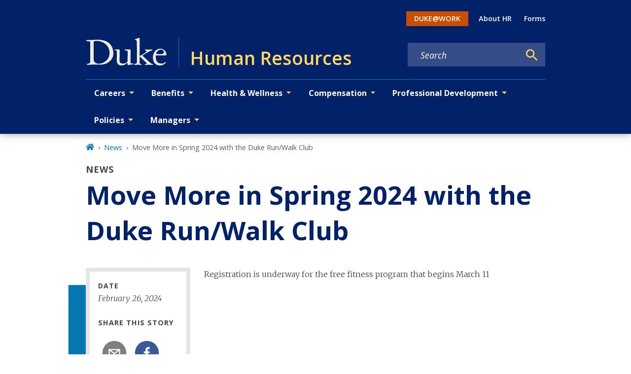

--- FILE ---
content_type: text/javascript
request_url: https://hr.duke.edu/component---node-modules-dws-contributes-sitespro-gatsby-base-src-templates-news-template-js-fcef52ffe0d805ab568c.js
body_size: 4714
content:
"use strict";(self.webpackChunkgeneral=self.webpackChunkgeneral||[]).push([[382],{8601:function(e,t,a){a.r(t),a.d(t,{Head:function(){return w.p},default:function(){return k}});var l=a(1192),n=a(3696),i=a(8894),r=a(1660),d=a(801),s=a(9568);var m=e=>{let{children:t,mainBlock:a="main-content",mainModifiers:l=[],layoutModifiers:m=["layout-no-sidebar"],mainContentModifiers:c=["news"],title:o,metatags:u,nid:g,publishedStatus:v}=e;return n.createElement(i.A,{pageTitle:o,metaTags:u,nid:g,publishedStatus:v},n.createElement("main",{className:(0,d.A)(a,m,c),id:"reach-skip-nav","data-reach-skip-nav-content":"",tabIndex:"-1"},n.createElement(r.A,null,n.createElement(s.g,{pageTitle:o,customParents:(0,s.N)("news")}),t)))},c=a(8249),o=a(5615),u=a(3247),g=a(140),v=a(4237);const f=n.lazy((()=>Promise.resolve().then(a.bind(a,3083))));var E=e=>{let{title:t,subtitle:a,imageDetails:l,date:i,authors:r,body:d,summary:s,feedImageUrl:m,feedImageAltText:E,slideshow:h}=e,_=null;return l?_=n.createElement(u.gD,{imageDetails:l,targetedSizes:["large_2_5_1","small_2_5_1"]}):m&&(_=n.createElement("img",{src:m,alt:E})),n.createElement(n.Fragment,null,n.createElement("div",{className:"news-title"},n.createElement("div",{className:"content-type-tag"},"News"),n.createElement("h1",null,t),a&&n.createElement("h2",null,a)),_&&n.createElement("div",{className:"featured-image news"},_),n.createElement("div",{className:"row"},n.createElement("div",{className:"col-lg-3 col-md-5 col-sm-12"},n.createElement(v.A,{as:"aside",className:"news-meta"},i&&n.createElement(n.Fragment,null,n.createElement("div",{className:"field-label"},"Date"),n.createElement(c.A,{startDate:i})),r.length>0&&n.createElement(n.Fragment,null,n.createElement("div",{className:"field-label"},"By"),n.createElement("p",null,n.createElement(g.F,{authorsArray:r}))),n.createElement(o.A,{shareTitle:"Share this story",pageTitle:t,pageSummary:s}))),d&&n.createElement("div",{className:"body col-lg-9 col-md-7 col-sm-12"},n.createElement(n.Suspense,{fallback:n.createElement("div",null,"Loading")},n.createElement(f,{content:d}),h&&n.createElement("div",{className:"slideshow"},h)))))},h=a(3083),_=a(4067),p=a(8349),y=a(5318),N=a(6166);var b=e=>{let{relatedContent:t,heading:a}=e;return n.createElement("div",{className:"related-content-container content-related"},t.length>0&&n.createElement(n.Fragment,null,n.createElement("div",{className:"related-list-heading"},n.createElement(p.A,{level:3},a)),n.createElement("ul",null,t.map((e=>{var t,a;return n.createElement("li",{key:e.id},null!==(t=e.imageDetails)&&void 0!==t&&t.variants?n.createElement("div",{className:"column"},n.createElement(u.gD,{imageDetails:e.imageDetails,targetedSizes:["small_2_5_1"]})):e.feedImageUrl?n.createElement("div",{className:"column"},n.createElement("img",{src:e.feedImageUrl,alt:e.feedImageAltText})):"",n.createElement("div",{className:"column"},null!==e.date&&n.createElement("div",{key:e.id+"-date"},n.createElement(c.A,{startDate:e.date})),n.createElement("p",{className:"related-content-item-title"},n.createElement(_.A,{to:e.path,key:e.id+"-title"},(0,y.A)(e.title))),e.summary&&!(null!==(a=e.path)&&void 0!==a&&a.includes("/secure/"))&&n.createElement("div",{key:e.id+"-summary"},n.createElement(h.default,{content:(0,N.A)((0,y.A)(e.summary))}))))})))))},A=a(3615),w=a(1769);const D=e=>{let t=[];for(const d of e){var a,l,n,i,r;t.push({id:d.id,title:d.title,summary:null===(a=d.body)||void 0===a?void 0:a.summary,date:d.field_date,path:null!==(l=d.field_alternate_link)&&void 0!==l&&l.uri?null===(n=d.field_alternate_link)||void 0===n?void 0:n.uri:null===(i=d.path)||void 0===i?void 0:i.alias,imageDetails:(0,u.Mt)(d.relationships.field_featured_media),feedImageUrl:null===(r=d.field_feed_image_url)||void 0===r?void 0:r.uri,feedImageAlt:d.field_feed_image_alt_text})}return t};var k=e=>{let{data:t,pageContext:a}=e;const{fields:i={},relatedNews:r={},relatedNewsSiteSpecific:d={}}=t,s=(e=>{var t,a,l,n;const i=e.relationships||{};return{title:e.field_title_override||e.title,subtitle:e.field_subtitle,imageDetails:(0,u.Mt)(null==i?void 0:i.field_featured_media),date:e.field_date,authors:null===(t=i.field_author_reference)||void 0===t?void 0:t.map((e=>({path:e.path.alias,title:e.title}))),body:null===(a=e.body)||void 0===a?void 0:a.processed,summary:null===(l=e.body)||void 0===l?void 0:l.summary,feedImageUrl:null===(n=e.field_feed_image_url)||void 0===n?void 0:n.uri,feedImageAltText:e.field_feed_image_alt_text,slideshow:(0,A.D)(i.field_slideshow)}})(i),c=D(null==r?void 0:r.nodes),o=D(null==d?void 0:d.nodes),g=[].concat((0,l.A)(c),(0,l.A)(o)).sort(((e,t)=>new Date(t.date)-new Date(e.date))).slice(0,3);return n.createElement(m,{title:s.title,metatags:s.metatags,nid:a.NID,publishedStatus:a.publishedStatus},n.createElement(E,s),g.length>0&&n.createElement(b,{relatedContent:g,heading:"Related"}))}}}]);

--- FILE ---
content_type: text/javascript
request_url: https://hr.duke.edu/app-4f0845cdbffb107b58d0.js
body_size: 448749
content:
/*! For license information please see app-4f0845cdbffb107b58d0.js.LICENSE.txt */
(self.webpackChunkgeneral=self.webpackChunkgeneral||[]).push([[524],{57:function(e,t){"use strict";t.__esModule=!0,t.getForwards=function(e){return null==e?void 0:e.flatMap((e=>(null==e?void 0:e.forward)||[]))}},195:function(e,t,r){"use strict";t.__esModule=!0,t.onInitialClientRender=void 0;r(6225),r(4248);t.onInitialClientRender=()=>{}},259:function(e,t,r){var n=r(1270);e.exports=function(e,t){e.prototype=Object.create(t.prototype),e.prototype.constructor=e,n(e,t)},e.exports.__esModule=!0,e.exports.default=e.exports},279:function(e,t){"use strict";t.T=void 0;const r=[".html",".json",".js",".map",".txt",".xml",".pdf"];t.T=(e,t="always")=>{if("/"===e)return e;const n=e.endsWith("/");return((e,t)=>{for(const r of e)if(t.endsWith(r))return!0;return!1})(r,e)?e:"always"===t?n?e:`${e}/`:"never"===t&&n?e.slice(0,-1):e}},438:function(e,t,r){"use strict";r.d(t,{de:function(){return u},G:function(){return o},GR:function(){return c}});var n=r(3696);const o=(s="StaticQuery",a={},n.createServerContext?function(e,t){return void 0===t&&(t=null),globalThis.__SERVER_CONTEXT||(globalThis.__SERVER_CONTEXT={}),globalThis.__SERVER_CONTEXT[e]||(globalThis.__SERVER_CONTEXT[e]=n.createServerContext(e,t)),globalThis.__SERVER_CONTEXT[e]}(s,a):n.createContext(a));var s,a;function i(e){let{staticQueryData:t,data:r,query:o,render:s}=e;const a=r?r.data:t[o]&&t[o].data;return n.createElement(n.Fragment,null,a&&s(a),!a&&n.createElement("div",null,"Loading (StaticQuery)"))}const u=e=>{const{data:t,query:r,render:s,children:a}=e;return n.createElement(o.Consumer,null,(e=>n.createElement(i,{data:t,query:r,render:s||a,staticQueryData:e})))},c=e=>{var t;n.useContext;const r=n.useContext(o);if(isNaN(Number(e)))throw new Error(`useStaticQuery was called with a string but expects to be called using \`graphql\`. Try this:\n\nimport { useStaticQuery, graphql } from 'gatsby';\n\nuseStaticQuery(graphql\`${e}\`);\n`);if(null!==(t=r[e])&&void 0!==t&&t.data)return r[e].data;throw new Error("The result of this StaticQuery could not be fetched.\n\nThis is likely a bug in Gatsby and if refreshing the page does not fix it, please open an issue in https://github.com/gatsbyjs/gatsby/issues")}},752:function(e,t){t.U=()=>""},1016:function(e,t,r){const n=r(9837),{getResourceURLsForPathname:o,loadPage:s,loadPageSync:a}=r(5589).Zf;t.N=function(e,t,r,i){void 0===t&&(t={});let u=n.map((r=>{if(!r.plugin[e])return;t.getResourceURLsForPathname=o,t.loadPage=s,t.loadPageSync=a;const n=r.plugin[e](t,r.options);return n&&i&&(t=i({args:t,result:n,plugin:r})),n}));return u=u.filter((e=>void 0!==e)),u.length>0?u:r?[r]:[]},t.v=(e,t,r)=>n.reduce(((r,n)=>n.plugin[e]?r.then((()=>n.plugin[e](t,n.options))):r),Promise.resolve())},1171:function(e,t){"use strict";t.__esModule=!0,t.SessionStorage=void 0;var r="___GATSBY_REACT_ROUTER_SCROLL",n=function(){function e(){}var t=e.prototype;return t.read=function(e,t){var n=this.getStateKey(e,t);try{var o=window.sessionStorage.getItem(n);return o?JSON.parse(o):0}catch(s){return window&&window[r]&&window[r][n]?window[r][n]:0}},t.save=function(e,t,n){var o=this.getStateKey(e,t),s=JSON.stringify(n);try{window.sessionStorage.setItem(o,s)}catch(a){window&&window[r]||(window[r]={}),window[r][o]=JSON.parse(s)}},t.getStateKey=function(e,t){var r="@@scroll|"+e.pathname;return null==t?r:r+"|"+t},e}();t.SessionStorage=n},1172:function(e,t,r){"use strict";r.r(t),r.d(t,{ServerStyleSheet:function(){return He},StyleSheetConsumer:function(){return se},StyleSheetContext:function(){return oe},StyleSheetManager:function(){return le},ThemeConsumer:function(){return Re},ThemeContext:function(){return je},ThemeProvider:function(){return Oe},__PRIVATE__:function(){return Ue},createGlobalStyle:function(){return Me},css:function(){return ye},default:function(){return We},isStyledComponent:function(){return y},keyframes:function(){return $e},useTheme:function(){return Fe},version:function(){return I},withTheme:function(){return ze}});var n=r(4271),o=r(3696),s=r(5317),a=r.n(s);var i=function(e){function t(e,n,u,c,d){for(var f,h,p,P,v,b=0,I=0,B=0,k=0,x=0,j=0,O=p=f=0,N=0,D=0,L=0,M=0,$=u.length,H=$-1,z="",F="",U="",W="";N<$;){if(h=u.charCodeAt(N),N===H&&0!==I+k+B+b&&(0!==I&&(h=47===I?10:47),k=B=b=0,$++,H++),0===I+k+B+b){if(N===H&&(0<D&&(z=z.replace(l,"")),0<z.trim().length)){switch(h){case 32:case 9:case 59:case 13:case 10:break;default:z+=u.charAt(N)}h=59}switch(h){case 123:for(f=(z=z.trim()).charCodeAt(0),p=1,M=++N;N<$;){switch(h=u.charCodeAt(N)){case 123:p++;break;case 125:p--;break;case 47:switch(h=u.charCodeAt(N+1)){case 42:case 47:e:{for(O=N+1;O<H;++O)switch(u.charCodeAt(O)){case 47:if(42===h&&42===u.charCodeAt(O-1)&&N+2!==O){N=O+1;break e}break;case 10:if(47===h){N=O+1;break e}}N=O}}break;case 91:h++;case 40:h++;case 34:case 39:for(;N++<H&&u.charCodeAt(N)!==h;);}if(0===p)break;N++}if(p=u.substring(M,N),0===f&&(f=(z=z.replace(m,"").trim()).charCodeAt(0)),64===f){switch(0<D&&(z=z.replace(l,"")),h=z.charCodeAt(1)){case 100:case 109:case 115:case 45:D=n;break;default:D=A}if(M=(p=t(n,D,p,h,d+1)).length,0<R&&(v=i(3,p,D=r(A,z,L),n,E,S,M,h,d,c),z=D.join(""),void 0!==v&&0===(M=(p=v.trim()).length)&&(h=0,p="")),0<M)switch(h){case 115:z=z.replace(y,a);case 100:case 109:case 45:p=z+"{"+p+"}";break;case 107:p=(z=z.replace(g,"$1 $2"))+"{"+p+"}",p=1===q||2===q&&s("@"+p,3)?"@-webkit-"+p+"@"+p:"@"+p;break;default:p=z+p,112===c&&(F+=p,p="")}else p=""}else p=t(n,r(n,z,L),p,c,d+1);U+=p,p=L=D=O=f=0,z="",h=u.charCodeAt(++N);break;case 125:case 59:if(1<(M=(z=(0<D?z.replace(l,""):z).trim()).length))switch(0===O&&(f=z.charCodeAt(0),45===f||96<f&&123>f)&&(M=(z=z.replace(" ",":")).length),0<R&&void 0!==(v=i(1,z,n,e,E,S,F.length,c,d,c))&&0===(M=(z=v.trim()).length)&&(z="\0\0"),f=z.charCodeAt(0),h=z.charCodeAt(1),f){case 0:break;case 64:if(105===h||99===h){W+=z+u.charAt(N);break}default:58!==z.charCodeAt(M-1)&&(F+=o(z,f,h,z.charCodeAt(2)))}L=D=O=f=0,z="",h=u.charCodeAt(++N)}}switch(h){case 13:case 10:47===I?I=0:0===1+f&&107!==c&&0<z.length&&(D=1,z+="\0"),0<R*T&&i(0,z,n,e,E,S,F.length,c,d,c),S=1,E++;break;case 59:case 125:if(0===I+k+B+b){S++;break}default:switch(S++,P=u.charAt(N),h){case 9:case 32:if(0===k+b+I)switch(x){case 44:case 58:case 9:case 32:P="";break;default:32!==h&&(P=" ")}break;case 0:P="\\0";break;case 12:P="\\f";break;case 11:P="\\v";break;case 38:0===k+I+b&&(D=L=1,P="\f"+P);break;case 108:if(0===k+I+b+_&&0<O)switch(N-O){case 2:112===x&&58===u.charCodeAt(N-3)&&(_=x);case 8:111===j&&(_=j)}break;case 58:0===k+I+b&&(O=N);break;case 44:0===I+B+k+b&&(D=1,P+="\r");break;case 34:case 39:0===I&&(k=k===h?0:0===k?h:k);break;case 91:0===k+I+B&&b++;break;case 93:0===k+I+B&&b--;break;case 41:0===k+I+b&&B--;break;case 40:if(0===k+I+b){if(0===f)if(2*x+3*j==533);else f=1;B++}break;case 64:0===I+B+k+b+O+p&&(p=1);break;case 42:case 47:if(!(0<k+b+B))switch(I){case 0:switch(2*h+3*u.charCodeAt(N+1)){case 235:I=47;break;case 220:M=N,I=42}break;case 42:47===h&&42===x&&M+2!==N&&(33===u.charCodeAt(M+2)&&(F+=u.substring(M,N+1)),P="",I=0)}}0===I&&(z+=P)}j=x,x=h,N++}if(0<(M=F.length)){if(D=n,0<R&&(void 0!==(v=i(2,F,D,e,E,S,M,c,d,c))&&0===(F=v).length))return W+F+U;if(F=D.join(",")+"{"+F+"}",0!=q*_){switch(2!==q||s(F,2)||(_=0),_){case 111:F=F.replace(w,":-moz-$1")+F;break;case 112:F=F.replace(C,"::-webkit-input-$1")+F.replace(C,"::-moz-$1")+F.replace(C,":-ms-input-$1")+F}_=0}}return W+F+U}function r(e,t,r){var o=t.trim().split(p);t=o;var s=o.length,a=e.length;switch(a){case 0:case 1:var i=0;for(e=0===a?"":e[0]+" ";i<s;++i)t[i]=n(e,t[i],r).trim();break;default:var u=i=0;for(t=[];i<s;++i)for(var c=0;c<a;++c)t[u++]=n(e[c]+" ",o[i],r).trim()}return t}function n(e,t,r){var n=t.charCodeAt(0);switch(33>n&&(n=(t=t.trim()).charCodeAt(0)),n){case 38:return t.replace(P,"$1"+e.trim());case 58:return e.trim()+t.replace(P,"$1"+e.trim());default:if(0<1*r&&0<t.indexOf("\f"))return t.replace(P,(58===e.charCodeAt(0)?"":"$1")+e.trim())}return e+t}function o(e,t,r,n){var a=e+";",i=2*t+3*r+4*n;if(944===i){e=a.indexOf(":",9)+1;var u=a.substring(e,a.length-1).trim();return u=a.substring(0,e).trim()+u+";",1===q||2===q&&s(u,1)?"-webkit-"+u+u:u}if(0===q||2===q&&!s(a,1))return a;switch(i){case 1015:return 97===a.charCodeAt(10)?"-webkit-"+a+a:a;case 951:return 116===a.charCodeAt(3)?"-webkit-"+a+a:a;case 963:return 110===a.charCodeAt(5)?"-webkit-"+a+a:a;case 1009:if(100!==a.charCodeAt(4))break;case 969:case 942:return"-webkit-"+a+a;case 978:return"-webkit-"+a+"-moz-"+a+a;case 1019:case 983:return"-webkit-"+a+"-moz-"+a+"-ms-"+a+a;case 883:if(45===a.charCodeAt(8))return"-webkit-"+a+a;if(0<a.indexOf("image-set(",11))return a.replace(x,"$1-webkit-$2")+a;break;case 932:if(45===a.charCodeAt(4))switch(a.charCodeAt(5)){case 103:return"-webkit-box-"+a.replace("-grow","")+"-webkit-"+a+"-ms-"+a.replace("grow","positive")+a;case 115:return"-webkit-"+a+"-ms-"+a.replace("shrink","negative")+a;case 98:return"-webkit-"+a+"-ms-"+a.replace("basis","preferred-size")+a}return"-webkit-"+a+"-ms-"+a+a;case 964:return"-webkit-"+a+"-ms-flex-"+a+a;case 1023:if(99!==a.charCodeAt(8))break;return"-webkit-box-pack"+(u=a.substring(a.indexOf(":",15)).replace("flex-","").replace("space-between","justify"))+"-webkit-"+a+"-ms-flex-pack"+u+a;case 1005:return f.test(a)?a.replace(d,":-webkit-")+a.replace(d,":-moz-")+a:a;case 1e3:switch(t=(u=a.substring(13).trim()).indexOf("-")+1,u.charCodeAt(0)+u.charCodeAt(t)){case 226:u=a.replace(v,"tb");break;case 232:u=a.replace(v,"tb-rl");break;case 220:u=a.replace(v,"lr");break;default:return a}return"-webkit-"+a+"-ms-"+u+a;case 1017:if(-1===a.indexOf("sticky",9))break;case 975:switch(t=(a=e).length-10,i=(u=(33===a.charCodeAt(t)?a.substring(0,t):a).substring(e.indexOf(":",7)+1).trim()).charCodeAt(0)+(0|u.charCodeAt(7))){case 203:if(111>u.charCodeAt(8))break;case 115:a=a.replace(u,"-webkit-"+u)+";"+a;break;case 207:case 102:a=a.replace(u,"-webkit-"+(102<i?"inline-":"")+"box")+";"+a.replace(u,"-webkit-"+u)+";"+a.replace(u,"-ms-"+u+"box")+";"+a}return a+";";case 938:if(45===a.charCodeAt(5))switch(a.charCodeAt(6)){case 105:return u=a.replace("-items",""),"-webkit-"+a+"-webkit-box-"+u+"-ms-flex-"+u+a;case 115:return"-webkit-"+a+"-ms-flex-item-"+a.replace(I,"")+a;default:return"-webkit-"+a+"-ms-flex-line-pack"+a.replace("align-content","").replace(I,"")+a}break;case 973:case 989:if(45!==a.charCodeAt(3)||122===a.charCodeAt(4))break;case 931:case 953:if(!0===k.test(e))return 115===(u=e.substring(e.indexOf(":")+1)).charCodeAt(0)?o(e.replace("stretch","fill-available"),t,r,n).replace(":fill-available",":stretch"):a.replace(u,"-webkit-"+u)+a.replace(u,"-moz-"+u.replace("fill-",""))+a;break;case 962:if(a="-webkit-"+a+(102===a.charCodeAt(5)?"-ms-"+a:"")+a,211===r+n&&105===a.charCodeAt(13)&&0<a.indexOf("transform",10))return a.substring(0,a.indexOf(";",27)+1).replace(h,"$1-webkit-$2")+a}return a}function s(e,t){var r=e.indexOf(1===t?":":"{"),n=e.substring(0,3!==t?r:10);return r=e.substring(r+1,e.length-1),O(2!==t?n:n.replace(B,"$1"),r,t)}function a(e,t){var r=o(t,t.charCodeAt(0),t.charCodeAt(1),t.charCodeAt(2));return r!==t+";"?r.replace(b," or ($1)").substring(4):"("+t+")"}function i(e,t,r,n,o,s,a,i,u,m){for(var l,d=0,f=t;d<R;++d)switch(l=j[d].call(c,e,f,r,n,o,s,a,i,u,m)){case void 0:case!1:case!0:case null:break;default:f=l}if(f!==t)return f}function u(e){return void 0!==(e=e.prefix)&&(O=null,e?"function"!=typeof e?q=1:(q=2,O=e):q=0),u}function c(e,r){var n=e;if(33>n.charCodeAt(0)&&(n=n.trim()),n=[n],0<R){var o=i(-1,r,n,n,E,S,0,0,0,0);void 0!==o&&"string"==typeof o&&(r=o)}var s=t(A,n,r,0,0);return 0<R&&(void 0!==(o=i(-2,s,n,n,E,S,s.length,0,0,0))&&(s=o)),_=0,S=E=1,s}var m=/^\0+/g,l=/[\0\r\f]/g,d=/: */g,f=/zoo|gra/,h=/([,: ])(transform)/g,p=/,\r+?/g,P=/([\t\r\n ])*\f?&/g,g=/@(k\w+)\s*(\S*)\s*/,C=/::(place)/g,w=/:(read-only)/g,v=/[svh]\w+-[tblr]{2}/,y=/\(\s*(.*)\s*\)/g,b=/([\s\S]*?);/g,I=/-self|flex-/g,B=/[^]*?(:[rp][el]a[\w-]+)[^]*/,k=/stretch|:\s*\w+\-(?:conte|avail)/,x=/([^-])(image-set\()/,S=1,E=1,_=0,q=1,A=[],j=[],R=0,O=null,T=0;return c.use=function e(t){switch(t){case void 0:case null:R=j.length=0;break;default:if("function"==typeof t)j[R++]=t;else if("object"==typeof t)for(var r=0,n=t.length;r<n;++r)e(t[r]);else T=0|!!t}return e},c.set=u,void 0!==e&&u(e),c},u={animationIterationCount:1,borderImageOutset:1,borderImageSlice:1,borderImageWidth:1,boxFlex:1,boxFlexGroup:1,boxOrdinalGroup:1,columnCount:1,columns:1,flex:1,flexGrow:1,flexPositive:1,flexShrink:1,flexNegative:1,flexOrder:1,gridRow:1,gridRowEnd:1,gridRowSpan:1,gridRowStart:1,gridColumn:1,gridColumnEnd:1,gridColumnSpan:1,gridColumnStart:1,msGridRow:1,msGridRowSpan:1,msGridColumn:1,msGridColumnSpan:1,fontWeight:1,lineHeight:1,opacity:1,order:1,orphans:1,tabSize:1,widows:1,zIndex:1,zoom:1,WebkitLineClamp:1,fillOpacity:1,floodOpacity:1,stopOpacity:1,strokeDasharray:1,strokeDashoffset:1,strokeMiterlimit:1,strokeOpacity:1,strokeWidth:1};function c(e){var t=Object.create(null);return function(r){return void 0===t[r]&&(t[r]=e(r)),t[r]}}var m=/^((children|dangerouslySetInnerHTML|key|ref|autoFocus|defaultValue|defaultChecked|innerHTML|suppressContentEditableWarning|suppressHydrationWarning|valueLink|abbr|accept|acceptCharset|accessKey|action|allow|allowUserMedia|allowPaymentRequest|allowFullScreen|allowTransparency|alt|async|autoComplete|autoPlay|capture|cellPadding|cellSpacing|challenge|charSet|checked|cite|classID|className|cols|colSpan|content|contentEditable|contextMenu|controls|controlsList|coords|crossOrigin|data|dateTime|decoding|default|defer|dir|disabled|disablePictureInPicture|disableRemotePlayback|download|draggable|encType|enterKeyHint|fetchpriority|fetchPriority|form|formAction|formEncType|formMethod|formNoValidate|formTarget|frameBorder|headers|height|hidden|high|href|hrefLang|htmlFor|httpEquiv|id|inputMode|integrity|is|keyParams|keyType|kind|label|lang|list|loading|loop|low|marginHeight|marginWidth|max|maxLength|media|mediaGroup|method|min|minLength|multiple|muted|name|nonce|noValidate|open|optimum|pattern|placeholder|playsInline|poster|preload|profile|radioGroup|readOnly|referrerPolicy|rel|required|reversed|role|rows|rowSpan|sandbox|scope|scoped|scrolling|seamless|selected|shape|size|sizes|slot|span|spellCheck|src|srcDoc|srcLang|srcSet|start|step|style|summary|tabIndex|target|title|translate|type|useMap|value|width|wmode|wrap|about|datatype|inlist|prefix|property|resource|typeof|vocab|autoCapitalize|autoCorrect|autoSave|color|incremental|fallback|inert|itemProp|itemScope|itemType|itemID|itemRef|on|option|results|security|unselectable|accentHeight|accumulate|additive|alignmentBaseline|allowReorder|alphabetic|amplitude|arabicForm|ascent|attributeName|attributeType|autoReverse|azimuth|baseFrequency|baselineShift|baseProfile|bbox|begin|bias|by|calcMode|capHeight|clip|clipPathUnits|clipPath|clipRule|colorInterpolation|colorInterpolationFilters|colorProfile|colorRendering|contentScriptType|contentStyleType|cursor|cx|cy|d|decelerate|descent|diffuseConstant|direction|display|divisor|dominantBaseline|dur|dx|dy|edgeMode|elevation|enableBackground|end|exponent|externalResourcesRequired|fill|fillOpacity|fillRule|filter|filterRes|filterUnits|floodColor|floodOpacity|focusable|fontFamily|fontSize|fontSizeAdjust|fontStretch|fontStyle|fontVariant|fontWeight|format|from|fr|fx|fy|g1|g2|glyphName|glyphOrientationHorizontal|glyphOrientationVertical|glyphRef|gradientTransform|gradientUnits|hanging|horizAdvX|horizOriginX|ideographic|imageRendering|in|in2|intercept|k|k1|k2|k3|k4|kernelMatrix|kernelUnitLength|kerning|keyPoints|keySplines|keyTimes|lengthAdjust|letterSpacing|lightingColor|limitingConeAngle|local|markerEnd|markerMid|markerStart|markerHeight|markerUnits|markerWidth|mask|maskContentUnits|maskUnits|mathematical|mode|numOctaves|offset|opacity|operator|order|orient|orientation|origin|overflow|overlinePosition|overlineThickness|panose1|paintOrder|pathLength|patternContentUnits|patternTransform|patternUnits|pointerEvents|points|pointsAtX|pointsAtY|pointsAtZ|preserveAlpha|preserveAspectRatio|primitiveUnits|r|radius|refX|refY|renderingIntent|repeatCount|repeatDur|requiredExtensions|requiredFeatures|restart|result|rotate|rx|ry|scale|seed|shapeRendering|slope|spacing|specularConstant|specularExponent|speed|spreadMethod|startOffset|stdDeviation|stemh|stemv|stitchTiles|stopColor|stopOpacity|strikethroughPosition|strikethroughThickness|string|stroke|strokeDasharray|strokeDashoffset|strokeLinecap|strokeLinejoin|strokeMiterlimit|strokeOpacity|strokeWidth|surfaceScale|systemLanguage|tableValues|targetX|targetY|textAnchor|textDecoration|textRendering|textLength|to|transform|u1|u2|underlinePosition|underlineThickness|unicode|unicodeBidi|unicodeRange|unitsPerEm|vAlphabetic|vHanging|vIdeographic|vMathematical|values|vectorEffect|version|vertAdvY|vertOriginX|vertOriginY|viewBox|viewTarget|visibility|widths|wordSpacing|writingMode|x|xHeight|x1|x2|xChannelSelector|xlinkActuate|xlinkArcrole|xlinkHref|xlinkRole|xlinkShow|xlinkTitle|xlinkType|xmlBase|xmlns|xmlnsXlink|xmlLang|xmlSpace|y|y1|y2|yChannelSelector|z|zoomAndPan|for|class|autofocus)|(([Dd][Aa][Tt][Aa]|[Aa][Rr][Ii][Aa]|x)-.*))$/,l=c((function(e){return m.test(e)||111===e.charCodeAt(0)&&110===e.charCodeAt(1)&&e.charCodeAt(2)<91})),d=r(8486),f=r.n(d);function h(){return(h=Object.assign||function(e){for(var t=1;t<arguments.length;t++){var r=arguments[t];for(var n in r)Object.prototype.hasOwnProperty.call(r,n)&&(e[n]=r[n])}return e}).apply(this,arguments)}var p=function(e,t){for(var r=[e[0]],n=0,o=t.length;n<o;n+=1)r.push(t[n],e[n+1]);return r},P=function(e){return null!==e&&"object"==typeof e&&"[object Object]"===(e.toString?e.toString():Object.prototype.toString.call(e))&&!(0,n.typeOf)(e)},g=Object.freeze([]),C=Object.freeze({});function w(e){return"function"==typeof e}function v(e){return e.displayName||e.name||"Component"}function y(e){return e&&"string"==typeof e.styledComponentId}var b="undefined"!=typeof process&&void 0!=={}&&({}.REACT_APP_SC_ATTR||{}.SC_ATTR)||"data-styled",I="5.3.11",B="undefined"!=typeof window&&"HTMLElement"in window,k=Boolean("boolean"==typeof SC_DISABLE_SPEEDY?SC_DISABLE_SPEEDY:"undefined"!=typeof process&&void 0!=={}&&(void 0!=={}.REACT_APP_SC_DISABLE_SPEEDY&&""!=={}.REACT_APP_SC_DISABLE_SPEEDY?"false"!=={}.REACT_APP_SC_DISABLE_SPEEDY&&{}.REACT_APP_SC_DISABLE_SPEEDY:void 0!=={}.SC_DISABLE_SPEEDY&&""!=={}.SC_DISABLE_SPEEDY&&("false"!=={}.SC_DISABLE_SPEEDY&&{}.SC_DISABLE_SPEEDY))),x={};function S(e){for(var t=arguments.length,r=new Array(t>1?t-1:0),n=1;n<t;n++)r[n-1]=arguments[n];throw new Error("An error occurred. See https://git.io/JUIaE#"+e+" for more information."+(r.length>0?" Args: "+r.join(", "):""))}var E=function(){function e(e){this.groupSizes=new Uint32Array(512),this.length=512,this.tag=e}var t=e.prototype;return t.indexOfGroup=function(e){for(var t=0,r=0;r<e;r++)t+=this.groupSizes[r];return t},t.insertRules=function(e,t){if(e>=this.groupSizes.length){for(var r=this.groupSizes,n=r.length,o=n;e>=o;)(o<<=1)<0&&S(16,""+e);this.groupSizes=new Uint32Array(o),this.groupSizes.set(r),this.length=o;for(var s=n;s<o;s++)this.groupSizes[s]=0}for(var a=this.indexOfGroup(e+1),i=0,u=t.length;i<u;i++)this.tag.insertRule(a,t[i])&&(this.groupSizes[e]++,a++)},t.clearGroup=function(e){if(e<this.length){var t=this.groupSizes[e],r=this.indexOfGroup(e),n=r+t;this.groupSizes[e]=0;for(var o=r;o<n;o++)this.tag.deleteRule(r)}},t.getGroup=function(e){var t="";if(e>=this.length||0===this.groupSizes[e])return t;for(var r=this.groupSizes[e],n=this.indexOfGroup(e),o=n+r,s=n;s<o;s++)t+=this.tag.getRule(s)+"/*!sc*/\n";return t},e}(),_=new Map,q=new Map,A=1,j=function(e){if(_.has(e))return _.get(e);for(;q.has(A);)A++;var t=A++;return _.set(e,t),q.set(t,e),t},R=function(e){return q.get(e)},O=function(e,t){t>=A&&(A=t+1),_.set(e,t),q.set(t,e)},T="style["+b+'][data-styled-version="5.3.11"]',N=new RegExp("^"+b+'\\.g(\\d+)\\[id="([\\w\\d-]+)"\\].*?"([^"]*)'),D=function(e,t,r){for(var n,o=r.split(","),s=0,a=o.length;s<a;s++)(n=o[s])&&e.registerName(t,n)},L=function(e,t){for(var r=(t.textContent||"").split("/*!sc*/\n"),n=[],o=0,s=r.length;o<s;o++){var a=r[o].trim();if(a){var i=a.match(N);if(i){var u=0|parseInt(i[1],10),c=i[2];0!==u&&(O(c,u),D(e,c,i[3]),e.getTag().insertRules(u,n)),n.length=0}else n.push(a)}}},M=function(){return r.nc},$=function(e){var t=document.head,r=e||t,n=document.createElement("style"),o=function(e){for(var t=e.childNodes,r=t.length;r>=0;r--){var n=t[r];if(n&&1===n.nodeType&&n.hasAttribute(b))return n}}(r),s=void 0!==o?o.nextSibling:null;n.setAttribute(b,"active"),n.setAttribute("data-styled-version","5.3.11");var a=M();return a&&n.setAttribute("nonce",a),r.insertBefore(n,s),n},H=function(){function e(e){var t=this.element=$(e);t.appendChild(document.createTextNode("")),this.sheet=function(e){if(e.sheet)return e.sheet;for(var t=document.styleSheets,r=0,n=t.length;r<n;r++){var o=t[r];if(o.ownerNode===e)return o}S(17)}(t),this.length=0}var t=e.prototype;return t.insertRule=function(e,t){try{return this.sheet.insertRule(t,e),this.length++,!0}catch(e){return!1}},t.deleteRule=function(e){this.sheet.deleteRule(e),this.length--},t.getRule=function(e){var t=this.sheet.cssRules[e];return void 0!==t&&"string"==typeof t.cssText?t.cssText:""},e}(),z=function(){function e(e){var t=this.element=$(e);this.nodes=t.childNodes,this.length=0}var t=e.prototype;return t.insertRule=function(e,t){if(e<=this.length&&e>=0){var r=document.createTextNode(t),n=this.nodes[e];return this.element.insertBefore(r,n||null),this.length++,!0}return!1},t.deleteRule=function(e){this.element.removeChild(this.nodes[e]),this.length--},t.getRule=function(e){return e<this.length?this.nodes[e].textContent:""},e}(),F=function(){function e(e){this.rules=[],this.length=0}var t=e.prototype;return t.insertRule=function(e,t){return e<=this.length&&(this.rules.splice(e,0,t),this.length++,!0)},t.deleteRule=function(e){this.rules.splice(e,1),this.length--},t.getRule=function(e){return e<this.length?this.rules[e]:""},e}(),U=B,W={isServer:!B,useCSSOMInjection:!k},J=function(){function e(e,t,r){void 0===e&&(e=C),void 0===t&&(t={}),this.options=h({},W,{},e),this.gs=t,this.names=new Map(r),this.server=!!e.isServer,!this.server&&B&&U&&(U=!1,function(e){for(var t=document.querySelectorAll(T),r=0,n=t.length;r<n;r++){var o=t[r];o&&"active"!==o.getAttribute(b)&&(L(e,o),o.parentNode&&o.parentNode.removeChild(o))}}(this))}e.registerId=function(e){return j(e)};var t=e.prototype;return t.reconstructWithOptions=function(t,r){return void 0===r&&(r=!0),new e(h({},this.options,{},t),this.gs,r&&this.names||void 0)},t.allocateGSInstance=function(e){return this.gs[e]=(this.gs[e]||0)+1},t.getTag=function(){return this.tag||(this.tag=(r=(t=this.options).isServer,n=t.useCSSOMInjection,o=t.target,e=r?new F(o):n?new H(o):new z(o),new E(e)));var e,t,r,n,o},t.hasNameForId=function(e,t){return this.names.has(e)&&this.names.get(e).has(t)},t.registerName=function(e,t){if(j(e),this.names.has(e))this.names.get(e).add(t);else{var r=new Set;r.add(t),this.names.set(e,r)}},t.insertRules=function(e,t,r){this.registerName(e,t),this.getTag().insertRules(j(e),r)},t.clearNames=function(e){this.names.has(e)&&this.names.get(e).clear()},t.clearRules=function(e){this.getTag().clearGroup(j(e)),this.clearNames(e)},t.clearTag=function(){this.tag=void 0},t.toString=function(){return function(e){for(var t=e.getTag(),r=t.length,n="",o=0;o<r;o++){var s=R(o);if(void 0!==s){var a=e.names.get(s),i=t.getGroup(o);if(a&&i&&a.size){var u=b+".g"+o+'[id="'+s+'"]',c="";void 0!==a&&a.forEach((function(e){e.length>0&&(c+=e+",")})),n+=""+i+u+'{content:"'+c+'"}/*!sc*/\n'}}}return n}(this)},e}(),G=/(a)(d)/gi,Q=function(e){return String.fromCharCode(e+(e>25?39:97))};function V(e){var t,r="";for(t=Math.abs(e);t>52;t=t/52|0)r=Q(t%52)+r;return(Q(t%52)+r).replace(G,"$1-$2")}var Y=function(e,t){for(var r=t.length;r;)e=33*e^t.charCodeAt(--r);return e},X=function(e){return Y(5381,e)};function K(e){for(var t=0;t<e.length;t+=1){var r=e[t];if(w(r)&&!y(r))return!1}return!0}var Z=X("5.3.11"),ee=function(){function e(e,t,r){this.rules=e,this.staticRulesId="",this.isStatic=(void 0===r||r.isStatic)&&K(e),this.componentId=t,this.baseHash=Y(Z,t),this.baseStyle=r,J.registerId(t)}return e.prototype.generateAndInjectStyles=function(e,t,r){var n=this.componentId,o=[];if(this.baseStyle&&o.push(this.baseStyle.generateAndInjectStyles(e,t,r)),this.isStatic&&!r.hash)if(this.staticRulesId&&t.hasNameForId(n,this.staticRulesId))o.push(this.staticRulesId);else{var s=we(this.rules,e,t,r).join(""),a=V(Y(this.baseHash,s)>>>0);if(!t.hasNameForId(n,a)){var i=r(s,"."+a,void 0,n);t.insertRules(n,a,i)}o.push(a),this.staticRulesId=a}else{for(var u=this.rules.length,c=Y(this.baseHash,r.hash),m="",l=0;l<u;l++){var d=this.rules[l];if("string"==typeof d)m+=d;else if(d){var f=we(d,e,t,r),h=Array.isArray(f)?f.join(""):f;c=Y(c,h+l),m+=h}}if(m){var p=V(c>>>0);if(!t.hasNameForId(n,p)){var P=r(m,"."+p,void 0,n);t.insertRules(n,p,P)}o.push(p)}}return o.join(" ")},e}(),te=/^\s*\/\/.*$/gm,re=[":","[",".","#"];function ne(e){var t,r,n,o,s=void 0===e?C:e,a=s.options,u=void 0===a?C:a,c=s.plugins,m=void 0===c?g:c,l=new i(u),d=[],f=function(e){function t(t){if(t)try{e(t+"}")}catch(e){}}return function(r,n,o,s,a,i,u,c,m,l){switch(r){case 1:if(0===m&&64===n.charCodeAt(0))return e(n+";"),"";break;case 2:if(0===c)return n+"/*|*/";break;case 3:switch(c){case 102:case 112:return e(o[0]+n),"";default:return n+(0===l?"/*|*/":"")}case-2:n.split("/*|*/}").forEach(t)}}}((function(e){d.push(e)})),h=function(e,n,s){return 0===n&&-1!==re.indexOf(s[r.length])||s.match(o)?e:"."+t};function p(e,s,a,i){void 0===i&&(i="&");var u=e.replace(te,""),c=s&&a?a+" "+s+" { "+u+" }":u;return t=i,r=s,n=new RegExp("\\"+r+"\\b","g"),o=new RegExp("(\\"+r+"\\b){2,}"),l(a||!s?"":s,c)}return l.use([].concat(m,[function(e,t,o){2===e&&o.length&&o[0].lastIndexOf(r)>0&&(o[0]=o[0].replace(n,h))},f,function(e){if(-2===e){var t=d;return d=[],t}}])),p.hash=m.length?m.reduce((function(e,t){return t.name||S(15),Y(e,t.name)}),5381).toString():"",p}var oe=o.createContext(),se=oe.Consumer,ae=o.createContext(),ie=(ae.Consumer,new J),ue=ne();function ce(){return(0,o.useContext)(oe)||ie}function me(){return(0,o.useContext)(ae)||ue}function le(e){var t=(0,o.useState)(e.stylisPlugins),r=t[0],n=t[1],s=ce(),i=(0,o.useMemo)((function(){var t=s;return e.sheet?t=e.sheet:e.target&&(t=t.reconstructWithOptions({target:e.target},!1)),e.disableCSSOMInjection&&(t=t.reconstructWithOptions({useCSSOMInjection:!1})),t}),[e.disableCSSOMInjection,e.sheet,e.target]),u=(0,o.useMemo)((function(){return ne({options:{prefix:!e.disableVendorPrefixes},plugins:r})}),[e.disableVendorPrefixes,r]);return(0,o.useEffect)((function(){a()(r,e.stylisPlugins)||n(e.stylisPlugins)}),[e.stylisPlugins]),o.createElement(oe.Provider,{value:i},o.createElement(ae.Provider,{value:u},e.children))}var de=function(){function e(e,t){var r=this;this.inject=function(e,t){void 0===t&&(t=ue);var n=r.name+t.hash;e.hasNameForId(r.id,n)||e.insertRules(r.id,n,t(r.rules,n,"@keyframes"))},this.toString=function(){return S(12,String(r.name))},this.name=e,this.id="sc-keyframes-"+e,this.rules=t}return e.prototype.getName=function(e){return void 0===e&&(e=ue),this.name+e.hash},e}(),fe=/([A-Z])/,he=/([A-Z])/g,pe=/^ms-/,Pe=function(e){return"-"+e.toLowerCase()};function ge(e){return fe.test(e)?e.replace(he,Pe).replace(pe,"-ms-"):e}var Ce=function(e){return null==e||!1===e||""===e};function we(e,t,r,n){if(Array.isArray(e)){for(var o,s=[],a=0,i=e.length;a<i;a+=1)""!==(o=we(e[a],t,r,n))&&(Array.isArray(o)?s.push.apply(s,o):s.push(o));return s}return Ce(e)?"":y(e)?"."+e.styledComponentId:w(e)?"function"!=typeof(c=e)||c.prototype&&c.prototype.isReactComponent||!t?e:we(e(t),t,r,n):e instanceof de?r?(e.inject(r,n),e.getName(n)):e:P(e)?function e(t,r){var n,o,s=[];for(var a in t)t.hasOwnProperty(a)&&!Ce(t[a])&&(Array.isArray(t[a])&&t[a].isCss||w(t[a])?s.push(ge(a)+":",t[a],";"):P(t[a])?s.push.apply(s,e(t[a],a)):s.push(ge(a)+": "+(n=a,(null==(o=t[a])||"boolean"==typeof o||""===o?"":"number"!=typeof o||0===o||n in u||n.startsWith("--")?String(o).trim():o+"px")+";")));return r?[r+" {"].concat(s,["}"]):s}(e):e.toString();var c}var ve=function(e){return Array.isArray(e)&&(e.isCss=!0),e};function ye(e){for(var t=arguments.length,r=new Array(t>1?t-1:0),n=1;n<t;n++)r[n-1]=arguments[n];return w(e)||P(e)?ve(we(p(g,[e].concat(r)))):0===r.length&&1===e.length&&"string"==typeof e[0]?e:ve(we(p(e,r)))}new Set;var be=function(e,t,r){return void 0===r&&(r=C),e.theme!==r.theme&&e.theme||t||r.theme},Ie=/[!"#$%&'()*+,./:;<=>?@[\\\]^`{|}~-]+/g,Be=/(^-|-$)/g;function ke(e){return e.replace(Ie,"-").replace(Be,"")}var xe=function(e){return V(X(e)>>>0)};function Se(e){return"string"==typeof e&&!0}var Ee=function(e){return"function"==typeof e||"object"==typeof e&&null!==e&&!Array.isArray(e)},_e=function(e){return"__proto__"!==e&&"constructor"!==e&&"prototype"!==e};function qe(e,t,r){var n=e[r];Ee(t)&&Ee(n)?Ae(n,t):e[r]=t}function Ae(e){for(var t=arguments.length,r=new Array(t>1?t-1:0),n=1;n<t;n++)r[n-1]=arguments[n];for(var o=0,s=r;o<s.length;o++){var a=s[o];if(Ee(a))for(var i in a)_e(i)&&qe(e,a[i],i)}return e}var je=o.createContext(),Re=je.Consumer;function Oe(e){var t=(0,o.useContext)(je),r=(0,o.useMemo)((function(){return function(e,t){return e?w(e)?e(t):Array.isArray(e)||"object"!=typeof e?S(8):t?h({},t,{},e):e:S(14)}(e.theme,t)}),[e.theme,t]);return e.children?o.createElement(je.Provider,{value:r},e.children):null}var Te={};function Ne(e,t,r){var n=y(e),s=!Se(e),a=t.attrs,i=void 0===a?g:a,u=t.componentId,c=void 0===u?function(e,t){var r="string"!=typeof e?"sc":ke(e);Te[r]=(Te[r]||0)+1;var n=r+"-"+xe("5.3.11"+r+Te[r]);return t?t+"-"+n:n}(t.displayName,t.parentComponentId):u,m=t.displayName,d=void 0===m?function(e){return Se(e)?"styled."+e:"Styled("+v(e)+")"}(e):m,p=t.displayName&&t.componentId?ke(t.displayName)+"-"+t.componentId:t.componentId||c,P=n&&e.attrs?Array.prototype.concat(e.attrs,i).filter(Boolean):i,b=t.shouldForwardProp;n&&e.shouldForwardProp&&(b=t.shouldForwardProp?function(r,n,o){return e.shouldForwardProp(r,n,o)&&t.shouldForwardProp(r,n,o)}:e.shouldForwardProp);var I,B=new ee(r,p,n?e.componentStyle:void 0),k=B.isStatic&&0===i.length,x=function(e,t){return function(e,t,r,n){var s=e.attrs,a=e.componentStyle,i=e.defaultProps,u=e.foldedComponentIds,c=e.shouldForwardProp,m=e.styledComponentId,d=e.target,f=function(e,t,r){void 0===e&&(e=C);var n=h({},t,{theme:e}),o={};return r.forEach((function(e){var t,r,s,a=e;for(t in w(a)&&(a=a(n)),a)n[t]=o[t]="className"===t?(r=o[t],s=a[t],r&&s?r+" "+s:r||s):a[t]})),[n,o]}(be(t,(0,o.useContext)(je),i)||C,t,s),p=f[0],P=f[1],g=function(e,t,r){var n=ce(),o=me();return t?e.generateAndInjectStyles(C,n,o):e.generateAndInjectStyles(r,n,o)}(a,n,p),v=r,y=P.$as||t.$as||P.as||t.as||d,b=Se(y),I=P!==t?h({},t,{},P):t,B={};for(var k in I)"$"!==k[0]&&"as"!==k&&("forwardedAs"===k?B.as=I[k]:(c?c(k,l,y):!b||l(k))&&(B[k]=I[k]));return t.style&&P.style!==t.style&&(B.style=h({},t.style,{},P.style)),B.className=Array.prototype.concat(u,m,g!==m?g:null,t.className,P.className).filter(Boolean).join(" "),B.ref=v,(0,o.createElement)(y,B)}(I,e,t,k)};return x.displayName=d,(I=o.forwardRef(x)).attrs=P,I.componentStyle=B,I.displayName=d,I.shouldForwardProp=b,I.foldedComponentIds=n?Array.prototype.concat(e.foldedComponentIds,e.styledComponentId):g,I.styledComponentId=p,I.target=n?e.target:e,I.withComponent=function(e){var n=t.componentId,o=function(e,t){if(null==e)return{};var r,n,o={},s=Object.keys(e);for(n=0;n<s.length;n++)r=s[n],t.indexOf(r)>=0||(o[r]=e[r]);return o}(t,["componentId"]),s=n&&n+"-"+(Se(e)?e:ke(v(e)));return Ne(e,h({},o,{attrs:P,componentId:s}),r)},Object.defineProperty(I,"defaultProps",{get:function(){return this._foldedDefaultProps},set:function(t){this._foldedDefaultProps=n?Ae({},e.defaultProps,t):t}}),Object.defineProperty(I,"toString",{value:function(){return"."+I.styledComponentId}}),s&&f()(I,e,{attrs:!0,componentStyle:!0,displayName:!0,foldedComponentIds:!0,shouldForwardProp:!0,styledComponentId:!0,target:!0,withComponent:!0}),I}var De=function(e){return function e(t,r,o){if(void 0===o&&(o=C),!(0,n.isValidElementType)(r))return S(1,String(r));var s=function(){return t(r,o,ye.apply(void 0,arguments))};return s.withConfig=function(n){return e(t,r,h({},o,{},n))},s.attrs=function(n){return e(t,r,h({},o,{attrs:Array.prototype.concat(o.attrs,n).filter(Boolean)}))},s}(Ne,e)};["a","abbr","address","area","article","aside","audio","b","base","bdi","bdo","big","blockquote","body","br","button","canvas","caption","cite","code","col","colgroup","data","datalist","dd","del","details","dfn","dialog","div","dl","dt","em","embed","fieldset","figcaption","figure","footer","form","h1","h2","h3","h4","h5","h6","head","header","hgroup","hr","html","i","iframe","img","input","ins","kbd","keygen","label","legend","li","link","main","map","mark","marquee","menu","menuitem","meta","meter","nav","noscript","object","ol","optgroup","option","output","p","param","picture","pre","progress","q","rp","rt","ruby","s","samp","script","section","select","small","source","span","strong","style","sub","summary","sup","table","tbody","td","textarea","tfoot","th","thead","time","title","tr","track","u","ul","var","video","wbr","circle","clipPath","defs","ellipse","foreignObject","g","image","line","linearGradient","marker","mask","path","pattern","polygon","polyline","radialGradient","rect","stop","svg","text","textPath","tspan"].forEach((function(e){De[e]=De(e)}));var Le=function(){function e(e,t){this.rules=e,this.componentId=t,this.isStatic=K(e),J.registerId(this.componentId+1)}var t=e.prototype;return t.createStyles=function(e,t,r,n){var o=n(we(this.rules,t,r,n).join(""),""),s=this.componentId+e;r.insertRules(s,s,o)},t.removeStyles=function(e,t){t.clearRules(this.componentId+e)},t.renderStyles=function(e,t,r,n){e>2&&J.registerId(this.componentId+e),this.removeStyles(e,r),this.createStyles(e,t,r,n)},e}();function Me(e){for(var t=arguments.length,r=new Array(t>1?t-1:0),n=1;n<t;n++)r[n-1]=arguments[n];var s=ye.apply(void 0,[e].concat(r)),a="sc-global-"+xe(JSON.stringify(s)),i=new Le(s,a);function u(e){var t=ce(),r=me(),n=(0,o.useContext)(je),s=(0,o.useRef)(t.allocateGSInstance(a)).current;return t.server&&c(s,e,t,n,r),(0,o.useLayoutEffect)((function(){if(!t.server)return c(s,e,t,n,r),function(){return i.removeStyles(s,t)}}),[s,e,t,n,r]),null}function c(e,t,r,n,o){if(i.isStatic)i.renderStyles(e,x,r,o);else{var s=h({},t,{theme:be(t,n,u.defaultProps)});i.renderStyles(e,s,r,o)}}return o.memo(u)}function $e(e){for(var t=arguments.length,r=new Array(t>1?t-1:0),n=1;n<t;n++)r[n-1]=arguments[n];var o=ye.apply(void 0,[e].concat(r)).join(""),s=xe(o);return new de(s,o)}var He=function(){function e(){var e=this;this._emitSheetCSS=function(){var t=e.instance.toString();if(!t)return"";var r=M();return"<style "+[r&&'nonce="'+r+'"',b+'="true"','data-styled-version="5.3.11"'].filter(Boolean).join(" ")+">"+t+"</style>"},this.getStyleTags=function(){return e.sealed?S(2):e._emitSheetCSS()},this.getStyleElement=function(){var t;if(e.sealed)return S(2);var r=((t={})[b]="",t["data-styled-version"]="5.3.11",t.dangerouslySetInnerHTML={__html:e.instance.toString()},t),n=M();return n&&(r.nonce=n),[o.createElement("style",h({},r,{key:"sc-0-0"}))]},this.seal=function(){e.sealed=!0},this.instance=new J({isServer:!0}),this.sealed=!1}var t=e.prototype;return t.collectStyles=function(e){return this.sealed?S(2):o.createElement(le,{sheet:this.instance},e)},t.interleaveWithNodeStream=function(e){return S(3)},e}(),ze=function(e){var t=o.forwardRef((function(t,r){var n=(0,o.useContext)(je),s=e.defaultProps,a=be(t,n,s);return o.createElement(e,h({},t,{theme:a,ref:r}))}));return f()(t,e),t.displayName="WithTheme("+v(e)+")",t},Fe=function(){return(0,o.useContext)(je)},Ue={StyleSheet:J,masterSheet:ie},We=De},1192:function(e,t,r){"use strict";function n(e,t){(null==t||t>e.length)&&(t=e.length);for(var r=0,n=Array(t);r<t;r++)n[r]=e[r];return n}function o(e){return function(e){if(Array.isArray(e))return n(e)}(e)||function(e){if("undefined"!=typeof Symbol&&null!=e[Symbol.iterator]||null!=e["@@iterator"])return Array.from(e)}(e)||function(e,t){if(e){if("string"==typeof e)return n(e,t);var r={}.toString.call(e).slice(8,-1);return"Object"===r&&e.constructor&&(r=e.constructor.name),"Map"===r||"Set"===r?Array.from(e):"Arguments"===r||/^(?:Ui|I)nt(?:8|16|32)(?:Clamped)?Array$/.test(r)?n(e,t):void 0}}(e)||function(){throw new TypeError("Invalid attempt to spread non-iterable instance.\nIn order to be iterable, non-array objects must have a [Symbol.iterator]() method.")}()}r.d(t,{A:function(){return o}})},1239:function(e,t,r){"use strict";e.exports=r(3259)},1270:function(e){function t(r,n){return e.exports=t=Object.setPrototypeOf?Object.setPrototypeOf.bind():function(e,t){return e.__proto__=t,e},e.exports.__esModule=!0,e.exports.default=e.exports,t(r,n)}e.exports=t,e.exports.__esModule=!0,e.exports.default=e.exports},1449:function(e,t,r){"use strict";r.d(t,{A:function(){return o}});var n=r(1576);function o(e,t){e.prototype=Object.create(t.prototype),e.prototype.constructor=e,(0,n.A)(e,t)}},1497:function(e,t,r){"use strict";r.d(t,{A:function(){return n}});var n=function(e){return e=e||Object.create(null),{on:function(t,r){(e[t]||(e[t]=[])).push(r)},off:function(t,r){e[t]&&e[t].splice(e[t].indexOf(r)>>>0,1)},emit:function(t,r){(e[t]||[]).slice().map((function(e){e(r)})),(e["*"]||[]).slice().map((function(e){e(t,r)}))}}}()},1560:function(e,t,r){"use strict";r.d(t,{n:function(){return o}});const n=new WeakMap;function o(){const e=r(7470);return{render:(t,r)=>{let o=n.get(r);o||n.set(r,o=e.createRoot(r)),o.render(t)},hydrate:(t,r)=>e.hydrateRoot(r,t)}}},1576:function(e,t,r){"use strict";function n(e,t){return n=Object.setPrototypeOf?Object.setPrototypeOf.bind():function(e,t){return e.__proto__=t,e},n(e,t)}r.d(t,{A:function(){return n}})},1846:function(e,t,r){"use strict";var n=r(9215)},2091:function(e){"use strict";e.exports=function(e,t,r,n,o,s,a,i){if(!e){var u;if(void 0===t)u=new Error("Minified exception occurred; use the non-minified dev environment for the full error message and additional helpful warnings.");else{var c=[r,n,o,s,a,i],m=0;(u=new Error(t.replace(/%s/g,(function(){return c[m++]})))).name="Invariant Violation"}throw u.framesToPop=1,u}}},2092:function(e,t,r){"use strict";r.d(t,{Jr:function(){return a},dd:function(){return o},hr:function(){return i},j$:function(){return s}});var n=r(3696);const o=n.createContext({}),s=n.createContext({}),a=n.createContext({}),i=n.createContext({})},2150:function(e,t,r){"use strict";r.r(t);var n=r(1016);"https:"!==window.location.protocol&&"localhost"!==window.location.hostname?console.error("Service workers can only be used over HTTPS, or on localhost for development"):"serviceWorker"in navigator&&navigator.serviceWorker.register("/sw.js").then((function(e){e.addEventListener("updatefound",(()=>{(0,n.N)("onServiceWorkerUpdateFound",{serviceWorker:e});const t=e.installing;console.log("installingWorker",t),t.addEventListener("statechange",(()=>{switch(t.state){case"installed":navigator.serviceWorker.controller?(window.___swUpdated=!0,(0,n.N)("onServiceWorkerUpdateReady",{serviceWorker:e}),window.___failedResources&&(console.log("resources failed, SW updated - reloading"),window.location.reload())):(console.log("Content is now available offline!"),(0,n.N)("onServiceWorkerInstalled",{serviceWorker:e}));break;case"redundant":console.error("The installing service worker became redundant."),(0,n.N)("onServiceWorkerRedundant",{serviceWorker:e});break;case"activated":(0,n.N)("onServiceWorkerActive",{serviceWorker:e})}}))}))})).catch((function(e){console.error("Error during service worker registration:",e)}))},2217:function(e,t,r){"use strict";function n(e,t){return void 0===t&&(t=""),t?e===t?"/":e.startsWith(`${t}/`)?e.slice(t.length):e:e}r.d(t,{A:function(){return n}})},2810:function(e,t,r){"use strict";r.d(t,{Yl:function(){return d},Hh:function(){return h},UA:function(){return f},QX:function(){return l}});var n=r(3369),o=r(2217),s=e=>{if(void 0===e)return e;let[t,r=""]=e.split("?");return r&&(r="?"+r),"/"===t?"/"+r:"/"===t.charAt(t.length-1)?t.slice(0,-1)+r:t+r},a=r(4009);const i=new Map;let u=[];const c=e=>{let t=e;if(-1!==e.indexOf("?")){const[r,n]=e.split("?");t=`${r}?${encodeURIComponent(n)}`}const r=decodeURIComponent(t);return(0,o.A)(r,decodeURIComponent("")).split("#")[0]};function m(e){return e.startsWith("/")||e.startsWith("https://")||e.startsWith("http://")?e:new URL(e,window.location.href+(window.location.href.endsWith("/")?"":"/")).pathname}const l=e=>{u=e},d=e=>{const t=p(e),r=u.map((e=>{let{path:t,matchPath:r}=e;return{path:r,originalPath:t}})),o=(0,n.pick)(r,t);return o?s(o.route.originalPath):null},f=e=>{const t=p(e),r=u.map((e=>{let{path:t,matchPath:r}=e;return{path:r,originalPath:t}})),o=(0,n.pick)(r,t);return o?o.params:{}},h=e=>{const t=c(m(e));if(i.has(t))return i.get(t);const r=(0,a.X)(e);if(r)return h(r.toPath);let n=d(t);return n||(n=p(e)),i.set(t,n),n},p=e=>{let t=c(m(e));return"/index.html"===t&&(t="/"),t=s(t),t}},2914:function(e,t){"use strict";Object.defineProperty(t,"__esModule",{value:!0});t.SCRIPT_TYPE="text/partytown",t.partytownSnippet=e=>((e,t)=>{const{forward:r=[],...n}=e||{},o=JSON.stringify(n,((e,t)=>("function"==typeof t&&(t=String(t)).startsWith(e+"(")&&(t="function "+t),t)));return["!(function(w,p,f,c){",Object.keys(n).length>0?`c=w[p]=Object.assign(w[p]||{},${o});`:"c=w[p]=w[p]||{};","c[f]=(c[f]||[])",r.length>0?`.concat(${JSON.stringify(r)})`:"","})(window,'partytown','forward');",t].join("")})(e,'/* Partytown 0.7.6 - MIT builder.io */\n!function(t,e,n,i,r,o,a,d,s,c,p,l){function u(){l||(l=1,"/"==(a=(o.lib||"/~partytown/")+(o.debug?"debug/":""))[0]&&(s=e.querySelectorAll(\'script[type="text/partytown"]\'),i!=t?i.dispatchEvent(new CustomEvent("pt1",{detail:t})):(d=setTimeout(f,1e4),e.addEventListener("pt0",w),r?h(1):n.serviceWorker?n.serviceWorker.register(a+(o.swPath||"partytown-sw.js"),{scope:a}).then((function(t){t.active?h():t.installing&&t.installing.addEventListener("statechange",(function(t){"activated"==t.target.state&&h()}))}),console.error):f())))}function h(t){c=e.createElement(t?"script":"iframe"),t||(c.setAttribute("style","display:block;width:0;height:0;border:0;visibility:hidden"),c.setAttribute("aria-hidden",!0)),c.src=a+"partytown-"+(t?"atomics.js?v=0.7.6":"sandbox-sw.html?"+Date.now()),e.body.appendChild(c)}function f(n,r){for(w(),i==t&&(o.forward||[]).map((function(e){delete t[e.split(".")[0]]})),n=0;n<s.length;n++)(r=e.createElement("script")).innerHTML=s[n].innerHTML,e.head.appendChild(r);c&&c.parentNode.removeChild(c)}function w(){clearTimeout(d)}o=t.partytown||{},i==t&&(o.forward||[]).map((function(e){p=t,e.split(".").map((function(e,n,i){p=p[i[n]]=n+1<i.length?"push"==i[n+1]?[]:p[i[n]]||{}:function(){(t._ptf=t._ptf||[]).push(i,arguments)}}))})),"complete"==e.readyState?u():(t.addEventListener("DOMContentLoaded",u),t.addEventListener("load",u))}(window,document,navigator,top,window.crossOriginIsolated);')},2966:function(e,t){"use strict";t.onRouteUpdate=function(e,t){var r=e.location;if(void 0===t&&(t={}),"function"!=typeof gtag)return null;var n=t.pluginConfig||{};if(r&&void 0!==window.excludeGtagPaths&&window.excludeGtagPaths.some((function(e){return e.test(r.pathname)})))return null;var o=function(){var e=r?r.pathname+r.search+r.hash:void 0;window.gtag("event","page_view",{page_path:e})},s=n.delayOnRouteUpdate,a=void 0===s?0:s;return"requestAnimationFrame"in window?requestAnimationFrame((function(){requestAnimationFrame((function(){return setTimeout(o,a)}))})):setTimeout(o,32+a),null}},3186:function(e,t,r){"use strict";r.r(t),r.d(t,{onClientEntry:function(){return l},wrapRootElement:function(){return d}});var n=r(1192),o=r(3696),s=r(9814);const a=e=>{let{hrefs:t}=e;const r=[];return t.forEach((e=>{const t=o.createElement("noscript",{key:`noscript-${e}`},`<link rel="stylesheet" href="${e}" />`),n=o.createElement("link",{key:`stylesheet-${e}`,rel:"stylesheet",media:"all",href:e});r.push([t,n])})),o.createElement(s.m,null,r)},i="async",u="body",c=e=>{const t=[];return e.forEach((e=>{let{name:r}=e;return Array.isArray(r)?t.push.apply(t,(0,n.A)(r)):t.push(r)})),t},m=e=>{let{fontNames:t,scope:r}=e;const n=t&&Boolean(t.length),o="html"===r?"documentElement":"body",s="fonts"in document;function a(){m("all")}function i(e){e.forEach((e=>{m(e.family)}))}function u(e){return document.fonts.load(`1rem ${e}`).then(i).catch(c)}function c(){t.forEach(m)}function m(e){var t;document[o].classList.add(`wf-${t=e,t.match(/[A-Z]{2,}(?=[A-Z][a-z0-9]*|\b)|[A-Z]?[a-z0-9]*|[A-Z]|[0-9]+/g).filter(Boolean).map((e=>e.toLowerCase())).join("-")}`)}if(!s)return l="Font loading API not available",console.info(`document.fonts API error: ${l}`),console.info("Replacing fonts instantly. FOUT handling failed."),void c();var l;n&&s&&function(){const e=t.map(u);Promise.all(e).then(a).catch(c)}()},l=(e,t)=>{let{custom:r=[],web:o=[],enableListener:s=!1,scope:a=u}=t;if(!s)return;const i=[].concat((0,n.A)(r),(0,n.A)(o)),l=c(i);m({fontNames:l,scope:a})},d=(e,t)=>{let{element:r}=e,{custom:s=[],web:u=[],mode:m=i}=t;if("async"!==m)return r;const l=[].concat((0,n.A)(s),(0,n.A)(u)),d=(e=>e.map((e=>{let{file:t}=e;return t})))(l),f=c(l),h=Boolean(f.length);return o.createElement(o.Fragment,null,h&&o.createElement(a,{hrefs:d}),r)}},3259:function(e,t,r){"use strict";var n=r(3696),o={stream:!0},s=new Map,a=Symbol.for("react.element"),i=Symbol.for("react.lazy"),u=Symbol.for("react.default_value"),c=n.__SECRET_INTERNALS_DO_NOT_USE_OR_YOU_WILL_BE_FIRED.ContextRegistry;function m(e,t,r){this._status=e,this._value=t,this._response=r}function l(e){switch(e._status){case 3:return e._value;case 1:var t=JSON.parse(e._value,e._response._fromJSON);return e._status=3,e._value=t;case 2:for(var n=(t=e._value).chunks,o=0;o<n.length;o++){var a=s.get(n[o]);if(null!==a)throw a}return n=r(t.id),t="*"===t.name?n:""===t.name?n.__esModule?n.default:n:n[t.name],e._status=3,e._value=t;case 0:throw e;default:throw e._value}}function d(){return l(g(this,0))}function f(e,t){return new m(3,t,e)}function h(e){if(null!==e)for(var t=0;t<e.length;t++)(0,e[t])()}function p(e,t){if(0===e._status){var r=e._value;e._status=4,e._value=t,h(r)}}function P(e,t){e._chunks.forEach((function(e){p(e,t)}))}function g(e,t){var r=e._chunks,n=r.get(t);return n||(n=new m(0,null,e),r.set(t,n)),n}function C(e){P(e,Error("Connection closed."))}function w(e,t){if(""!==t){var o=t[0],a=t.indexOf(":",1),i=parseInt(t.substring(1,a),16);switch(a=t.substring(a+1),o){case"J":(o=(t=e._chunks).get(i))?0===o._status&&(e=o._value,o._status=1,o._value=a,h(e)):t.set(i,new m(1,a,e));break;case"M":o=(t=e._chunks).get(i),a=JSON.parse(a,e._fromJSON);var l=e._bundlerConfig;l=(a=l?l[a.id][a.name]:a).chunks;for(var d=0;d<l.length;d++){var P=l[d];if(void 0===s.get(P)){var g=r.e(P),C=s.set.bind(s,P,null),w=s.set.bind(s,P);g.then(C,w),s.set(P,g)}}o?0===o._status&&(e=o._value,o._status=2,o._value=a,h(e)):t.set(i,new m(2,a,e));break;case"P":e._chunks.set(i,f(e,function(e){return c[e]||(c[e]=n.createServerContext(e,u)),c[e]}(a).Provider));break;case"S":o=JSON.parse(a),e._chunks.set(i,f(e,Symbol.for(o)));break;case"E":t=JSON.parse(a),(o=Error(t.message)).stack=t.stack,(a=(t=e._chunks).get(i))?p(a,o):t.set(i,new m(4,o,e));break;default:throw Error("Error parsing the data. It's probably an error code or network corruption.")}}}function v(e){return function(t,r){return"string"==typeof r?function(e,t,r){switch(r[0]){case"$":return"$"===r?a:"$"===r[1]||"@"===r[1]?r.substring(1):l(e=g(e,parseInt(r.substring(1),16)));case"@":return e=g(e,parseInt(r.substring(1),16)),{$$typeof:i,_payload:e,_init:l}}return r}(e,0,r):"object"==typeof r&&null!==r?r[0]===a?{$$typeof:a,type:r[1],key:r[2],ref:null,props:r[3],_owner:null}:r:r}}function y(e){var t=new TextDecoder;return(e={_bundlerConfig:e,_chunks:new Map,readRoot:d,_partialRow:"",_stringDecoder:t})._fromJSON=v(e),e}function b(e,t){function r(t){P(e,t)}var n=t.getReader();n.read().then((function t(s){var a=s.value;if(!s.done){s=a,a=e._stringDecoder;for(var i=s.indexOf(10);-1<i;){var u=e._partialRow,c=s.subarray(0,i);c=a.decode(c),w(e,u+c),e._partialRow="",i=(s=s.subarray(i+1)).indexOf(10)}return e._partialRow+=a.decode(s,o),n.read().then(t,r)}C(e)}),r)}m.prototype.then=function(e){0===this._status?(null===this._value&&(this._value=[]),this._value.push(e)):e()},t.createFromReadableStream=function(e,t){return b(t=y(t&&t.moduleMap?t.moduleMap:null),e),t}},3369:function(e,t,r){"use strict";var n;r.r(t),r.d(t,{BaseContext:function(){return w},Link:function(){return Y},Location:function(){return te},LocationContext:function(){return v},LocationProvider:function(){return ee},Match:function(){return ne},Redirect:function(){return S},Router:function(){return me},ServerLocation:function(){return re},createHistory:function(){return f},createMemorySource:function(){return h},globalHistory:function(){return P},insertParams:function(){return j},isRedirect:function(){return B},match:function(){return q},navigate:function(){return g},pick:function(){return _},redirectTo:function(){return k},resolve:function(){return A},shallowCompare:function(){return z},startsWith:function(){return E},useBaseContext:function(){return y},useLocation:function(){return de},useLocationContext:function(){return b},useMatch:function(){return pe},useNavigate:function(){return fe},useParams:function(){return he},validateRedirect:function(){return R}});var o=r(1449),s=r(3696),a=r(2688),i=r.n(a),u=r(2091),c=r.n(u);function m(){return m=Object.assign?Object.assign.bind():function(e){for(var t=1;t<arguments.length;t++){var r=arguments[t];for(var n in r)Object.prototype.hasOwnProperty.call(r,n)&&(e[n]=r[n])}return e},m.apply(this,arguments)}function l(e,t){if(null==e)return{};var r,n,o={},s=Object.keys(e);for(n=0;n<s.length;n++)t.indexOf(r=s[n])>=0||(o[r]=e[r]);return o}const d=e=>{const{search:t,hash:r,href:n,origin:o,protocol:s,host:a,hostname:i,port:u}=e.location;let{pathname:c}=e.location;return!c&&n&&p&&(c=new URL(n).pathname),{pathname:encodeURI(decodeURI(c)),search:t,hash:r,href:n,origin:o,protocol:s,host:a,hostname:i,port:u,state:e.history.state,key:e.history.state&&e.history.state.key||"initial"}},f=(e,t)=>{let r=[],n=d(e),o=!1,s=()=>{};return{get location(){return n},get transitioning(){return o},_onTransitionComplete(){o=!1,s()},listen(t){r.push(t);const o=()=>{n=d(e),t({location:n,action:"POP"})};return e.addEventListener("popstate",o),()=>{e.removeEventListener("popstate",o),r=r.filter((e=>e!==t))}},navigate(t,a){let{state:i,replace:u=!1}=void 0===a?{}:a;if("number"==typeof t)e.history.go(t);else{i=m({},i,{key:Date.now()+""});try{o||u?e.history.replaceState(i,null,t):e.history.pushState(i,null,t)}catch(r){e.location[u?"replace":"assign"](t)}}n=d(e),o=!0;const c=new Promise((e=>s=e));return r.forEach((e=>e({location:n,action:"PUSH"}))),c}}},h=function(e){void 0===e&&(e="/");const t=e.indexOf("?"),r={pathname:t>-1?e.substr(0,t):e,search:t>-1?e.substr(t):""};let n=0;const o=[r],s=[null];return{get location(){return o[n]},addEventListener(e,t){},removeEventListener(e,t){},history:{get entries(){return o},get index(){return n},get state(){return s[n]},pushState(e,t,r){const[a,i=""]=r.split("?");n++,o.push({pathname:a,search:i.length?`?${i}`:i}),s.push(e)},replaceState(e,t,r){const[a,i=""]=r.split("?");o[n]={pathname:a,search:i},s[n]=e},go(e){const t=n+e;t<0||t>s.length-1||(n=t)}}}},p=!("undefined"==typeof window||!window.document||!window.document.createElement),P=f(p?window:h()),{navigate:g}=P;function C(e,t){return s.createServerContext?function(e,t){return void 0===t&&(t=null),globalThis.__SERVER_CONTEXT||(globalThis.__SERVER_CONTEXT={}),globalThis.__SERVER_CONTEXT[e]||(globalThis.__SERVER_CONTEXT[e]=s.createServerContext(e,t)),globalThis.__SERVER_CONTEXT[e]}(e,t):s.createContext(t)}const w=C("Base",{baseuri:"/",basepath:"/"}),v=C("Location"),y=()=>s.useContext(w),b=()=>s.useContext(v);function I(e){this.uri=e}const B=e=>e instanceof I,k=e=>{throw new I(e)};function x(e){const{to:t,replace:r=!0,state:n,noThrow:o,baseuri:a}=e;s.useEffect((()=>{Promise.resolve().then((()=>{const o=A(t,a);g(j(o,e),{replace:r,state:n})}))}),[]);const i=A(t,a);return o||k(j(i,e)),null}const S=e=>{const t=b(),{baseuri:r}=y();return s.createElement(x,m({},t,{baseuri:r},e))};S.propTypes={from:i().string,to:i().string.isRequired};const E=(e,t)=>e.substr(0,t.length)===t,_=(e,t)=>{let r,n;const[o]=t.split("?"),s=M(o),a=""===s[0],i=L(e);for(let u=0,m=i.length;u<m;u++){let e=!1;const o=i[u].route;if(o.default){n={route:o,params:{},uri:t};continue}const m=M(o.path),l={},d=Math.max(s.length,m.length);let f=0;for(;f<d;f++){const t=m[f],r=s[f];if(N(t)){l[t.slice(1)||"*"]=s.slice(f).map(decodeURIComponent).join("/");break}if(void 0===r){e=!0;break}const n=O.exec(t);if(n&&!a){const e=-1===H.indexOf(n[1]);c()(e,`<Router> dynamic segment "${n[1]}" is a reserved name. Please use a different name in path "${o.path}".`);const t=decodeURIComponent(r);l[n[1]]=t}else if(t!==r){e=!0;break}}if(!e){r={route:o,params:l,uri:"/"+s.slice(0,f).join("/")};break}}return r||n||null},q=(e,t)=>_([{path:e}],t),A=(e,t)=>{if(E(e,"/"))return e;const[r,n]=e.split("?"),[o]=t.split("?"),s=M(r),a=M(o);if(""===s[0])return $(o,n);if(!E(s[0],".")){const e=a.concat(s).join("/");return $(("/"===o?"":"/")+e,n)}const i=a.concat(s),u=[];for(let c=0,m=i.length;c<m;c++){const e=i[c];".."===e?u.pop():"."!==e&&u.push(e)}return $("/"+u.join("/"),n)},j=(e,t)=>{const[r,n=""]=e.split("?");let o="/"+M(r).map((e=>{const r=O.exec(e);return r?t[r[1]]:e})).join("/");const{location:{search:s=""}={}}=t,a=s.split("?")[1]||"";return o=$(o,n,a),o},R=(e,t)=>{const r=e=>T(e);return M(e).filter(r).sort().join("/")===M(t).filter(r).sort().join("/")},O=/^:(.+)/,T=e=>O.test(e),N=e=>e&&"*"===e[0],D=(e,t)=>({route:e,score:e.default?0:M(e.path).reduce(((e,t)=>(e+=4,(e=>""===e)(t)?e+=1:T(t)?e+=2:N(t)?e-=5:e+=3,e)),0),index:t}),L=e=>e.map(D).sort(((e,t)=>e.score<t.score?1:e.score>t.score?-1:e.index-t.index)),M=e=>e.replace(/(^\/+|\/+$)/g,"").split("/"),$=function(e){for(var t=arguments.length,r=new Array(t>1?t-1:0),n=1;n<t;n++)r[n-1]=arguments[n];return e+((r=r.filter((e=>e&&e.length>0)))&&r.length>0?`?${r.join("&")}`:"")},H=["uri","path"],z=(e,t)=>{const r=Object.keys(e);return r.length===Object.keys(t).length&&r.every((r=>t.hasOwnProperty(r)&&e[r]===t[r]))},F=e=>e.replace(/(^\/+|\/+$)/g,""),U=e=>t=>{if(!t)return null;if(t.type===s.Fragment&&t.props.children)return s.Children.map(t.props.children,U(e));if(c()(t.props.path||t.props.default||t.type===S,`<Router>: Children of <Router> must have a \`path\` or \`default\` prop, or be a \`<Redirect>\`. None found on element type \`${t.type}\``),c()(!!(t.type!==S||t.props.from&&t.props.to),`<Redirect from="${t.props.from}" to="${t.props.to}"/> requires both "from" and "to" props when inside a <Router>.`),c()(!(t.type===S&&!R(t.props.from,t.props.to)),`<Redirect from="${t.props.from} to="${t.props.to}"/> has mismatched dynamic segments, ensure both paths have the exact same dynamic segments.`),t.props.default)return{value:t,default:!0};const r=t.type===S?t.props.from:t.props.path,n="/"===r?e:`${F(e)}/${F(r)}`;return{value:t,default:t.props.default,path:t.props.children?`${F(n)}/*`:n}},W=["innerRef"],J=["to","state","replace","getProps"],G=["key"];let{forwardRef:Q}=n||(n=r.t(s,2));void 0===Q&&(Q=e=>e);const V=()=>{},Y=Q(((e,t)=>{let{innerRef:r}=e,n=l(e,W);const{baseuri:o}=y(),{location:a}=b(),{to:i,state:u,replace:c,getProps:d=V}=n,f=l(n,J),h=A(i,o),p=encodeURI(h),P=a.pathname===p,C=E(a.pathname,p);return s.createElement("a",m({ref:t||r,"aria-current":P?"page":void 0},f,d({isCurrent:P,isPartiallyCurrent:C,href:h,location:a}),{href:h,onClick:e=>{if(f.onClick&&f.onClick(e),(e=>!e.defaultPrevented&&0===e.button&&!(e.metaKey||e.altKey||e.ctrlKey||e.shiftKey))(e)){e.preventDefault();let t=c;if("boolean"!=typeof c&&P){const e=l(m({},a.state),G);t=z(m({},u),e)}g(h,{state:u,replace:t})}}}))}));Y.displayName="Link",Y.propTypes={to:i().string.isRequired};let X=function(e){function t(){for(var t,r=arguments.length,n=new Array(r),o=0;o<r;o++)n[o]=arguments[o];return(t=e.call.apply(e,[this].concat(n))||this).displayName="ReactUseErrorBoundary",t}(0,o.A)(t,e);var r=t.prototype;return r.componentDidCatch=function(){var e;this.setState({}),(e=this.props).onError.apply(e,arguments)},r.render=function(){return this.props.children},t}(s.Component);const K=s.createContext({componentDidCatch:{current:void 0},error:void 0,setError:()=>!1});function Z(e){let{children:t}=e;const[r,n]=s.useState(),o=s.useRef(),a=s.useMemo((()=>({componentDidCatch:o,error:r,setError:n})),[r]);return s.createElement(K.Provider,{value:a},s.createElement(X,{error:r,onError:(e,t)=>{n(e),null==o.current||o.current(e,t)}},t))}Z.displayName="ReactUseErrorBoundaryContext";const ee=function(e){var t,r;function n(t){return s.createElement(Z,null,s.createElement(e,m({key:"WrappedComponent"},t)))}return n.displayName=`WithErrorBoundary(${null!=(t=null!=(r=e.displayName)?r:e.name)?t:"Component"})`,n}((e=>{let{history:t=P,children:r}=e;const{location:n}=t,[o,a]=s.useState({location:n}),[i]=function(){const e=s.useContext(K);e.componentDidCatch.current=void 0;const t=s.useCallback((()=>{e.setError(void 0)}),[]);return[e.error,t]}();if(s.useEffect((()=>{t._onTransitionComplete()}),[o.location]),s.useEffect((()=>{let e=!1;const r=t.listen((t=>{let{location:r}=t;Promise.resolve().then((()=>{requestAnimationFrame((()=>{e||a({location:r})}))}))}));return()=>{e=!0,r()}}),[]),i){if(!B(i))throw i;g(i.uri,{replace:!0})}return s.createElement(v.Provider,{value:o},"function"==typeof r?r(o):r||null)})),te=e=>{let{children:t}=e;const r=b();return r?t(r):s.createElement(ee,null,t)},re=e=>{let{url:t,children:r}=e;const n=t.indexOf("?");let o,a="";return n>-1?(o=t.substring(0,n),a=t.substring(n)):o=t,s.createElement(v.Provider,{value:{location:{pathname:o,search:a,hash:""}}},r)},ne=e=>{let{path:t,children:r}=e;const{baseuri:n}=y(),{location:o}=b(),s=A(t,n),a=q(s,o.pathname);return r({location:o,match:a?m({},a.params,{uri:a.uri,path:t}):null})},oe=["uri","location","component"],se=["children","style","component","uri","location"],ae=e=>{let{uri:t,location:r,component:n}=e,o=l(e,oe);return s.createElement(ue,m({},o,{component:n,uri:t,location:r}))};let ie=0;const ue=e=>{let{children:t,style:r,component:n="div",uri:o,location:a}=e,i=l(e,se);const u=s.useRef(),c=s.useRef(!0),d=s.useRef(o),f=s.useRef(a.pathname),h=s.useRef(!1);s.useEffect((()=>(ie++,p(),()=>{ie--,0===ie&&(c.current=!0)})),[]),s.useEffect((()=>{let e=!1,t=!1;o!==d.current&&(d.current=o,e=!0),a.pathname!==f.current&&(f.current=a.pathname,t=!0),h.current=e||t&&a.pathname===o,h.current&&p()}),[o,a]);const p=s.useCallback((()=>{var e;c.current?c.current=!1:(e=u.current,h.current&&e&&e.focus())}),[]);return s.createElement(n,m({style:m({outline:"none"},r),tabIndex:"-1",ref:u},i),t)},ce=["location","primary","children","basepath","baseuri","component"],me=e=>{const t=y(),r=b();return s.createElement(le,m({},t,r,e))};function le(e){const{location:t,primary:r=!0,children:n,basepath:o,component:a="div"}=e,i=l(e,ce),u=s.Children.toArray(n).reduce(((e,t)=>{const r=U(o)(t);return e.concat(r)}),[]),{pathname:c}=t,d=_(u,c);if(d){const{params:e,uri:n,route:u,route:{value:c}}=d,l=u.default?o:u.path.replace(/\*$/,""),f=m({},e,{uri:n,location:t}),h=s.cloneElement(c,f,c.props.children?s.createElement(me,{location:t,primary:r},c.props.children):void 0),p=r?ae:a,P=r?m({uri:n,location:t,component:a},i):i;return s.createElement(w.Provider,{value:{baseuri:n,basepath:l}},s.createElement(p,P,h))}return null}const de=()=>{const e=b();if(!e)throw new Error("useLocation hook was used but a LocationContext.Provider was not found in the parent tree. Make sure this is used in a component that is a child of Router");return e.location},fe=()=>{throw new Error("useNavigate is removed. Use import { navigate } from 'gatsby' instead")},he=()=>{const e=y();if(!e)throw new Error("useParams hook was used but a LocationContext.Provider was not found in the parent tree. Make sure this is used in a component that is a child of Router");const t=de(),r=q(e.basepath,t.pathname);return r?r.params:null},pe=e=>{if(!e)throw new Error("useMatch(path: string) requires an argument of a string to match against");const t=y();if(!t)throw new Error("useMatch hook was used but a LocationContext.Provider was not found in the parent tree. Make sure this is used in a component that is a child of Router");const r=de(),n=A(e,t.baseuri),o=q(n,r.pathname);return o?m({},o.params,{uri:o.uri,path:e}):null}},3393:function(){},4009:function(e,t,r){"use strict";r.d(t,{X:function(){return a}});var n=JSON.parse('[{"fromPath":"/homepage/","isPermanent":true,"ignoreCase":true,"redirectInBrowser":true,"toPath":"/home","statusCode":"301","force":true},{"fromPath":"/parking-test/training-test/","isPermanent":true,"ignoreCase":true,"redirectInBrowser":true,"toPath":"/professional-development/courses-offerings-test","statusCode":"301","force":true},{"fromPath":"/training-test/courses-test/","isPermanent":true,"ignoreCase":true,"redirectInBrowser":true,"toPath":"/professional-development/courses-offerings-test","statusCode":"301","force":true},{"fromPath":"/organizational-units/learning-organization-development/","isPermanent":true,"ignoreCase":true,"redirectInBrowser":true,"toPath":"/organizational-units/learning-and-organization-development","statusCode":"301","force":true},{"fromPath":"/professional-development/consulting-services-test/","isPermanent":true,"ignoreCase":true,"redirectInBrowser":true,"toPath":"/professional-development/organization-development-test","statusCode":"301","force":true},{"fromPath":"/professional-development/courses-offerings/microsoft-access-level-1/","isPermanent":true,"ignoreCase":true,"redirectInBrowser":true,"toPath":"/professional-development/course-offerings/technology/access-level-1-introduction","statusCode":"301","force":true},{"fromPath":"/professional-development/courses-offerings/microsoft-access-level-2-intermediate/","isPermanent":true,"ignoreCase":true,"redirectInBrowser":true,"toPath":"/professional-development/course-offerings/technology/access-level-2-intermediate","statusCode":"301","force":true},{"fromPath":"/professional-development/courses-offerings/excel-level-1-introduction/","isPermanent":true,"ignoreCase":true,"redirectInBrowser":true,"toPath":"/professional-development/course-offerings/technology/excel-level-1-introduction","statusCode":"301","force":true},{"fromPath":"/professional-development/reaching-your-goals/","isPermanent":true,"ignoreCase":true,"redirectInBrowser":true,"toPath":"/professional-development/about-lod/reaching-your-goals","statusCode":"301","force":true},{"fromPath":"/profile-groups/learning-and-organization-development/","isPermanent":true,"ignoreCase":true,"redirectInBrowser":true,"toPath":"/profile-group/learning-and-organization-development","statusCode":"301","force":true},{"fromPath":"/sponsors/learning-organization-development-lod/","isPermanent":true,"ignoreCase":true,"redirectInBrowser":true,"toPath":"/sponsor/learning-organization-development-lod","statusCode":"301","force":true},{"fromPath":"/family-friendly-benefits/","isPermanent":true,"ignoreCase":true,"redirectInBrowser":true,"toPath":"/benefits/family","statusCode":"301","force":true},{"fromPath":"/benefits-duke/","isPermanent":true,"ignoreCase":true,"redirectInBrowser":true,"toPath":"/benefits","statusCode":"301","force":true},{"fromPath":"/job-descriptions/","isPermanent":true,"ignoreCase":true,"redirectInBrowser":true,"toPath":"/careers/job-descriptions","statusCode":"301","force":true},{"fromPath":"/job-families/","isPermanent":true,"ignoreCase":true,"redirectInBrowser":true,"toPath":"/careers/job-descriptions/job-families","statusCode":"301","force":true},{"fromPath":"/about-duke/","isPermanent":true,"ignoreCase":true,"redirectInBrowser":true,"toPath":"/careers/about-duke","statusCode":"301","force":true},{"fromPath":"/about-duke-university/","isPermanent":true,"ignoreCase":true,"redirectInBrowser":true,"toPath":"/careers/about-duke/duke-university","statusCode":"301","force":true},{"fromPath":"/about-duke-university-health-system/","isPermanent":true,"ignoreCase":true,"redirectInBrowser":true,"toPath":"/careers/about-duke/duhs","statusCode":"301","force":true},{"fromPath":"/about-duke-and-durham-community/","isPermanent":true,"ignoreCase":true,"redirectInBrowser":true,"toPath":"/careers/about-duke/community","statusCode":"301","force":true},{"fromPath":"/living-triangle/","isPermanent":true,"ignoreCase":true,"redirectInBrowser":true,"toPath":"/careers/about-duke/triangle","statusCode":"301","force":true},{"fromPath":"/dukes-values/","isPermanent":true,"ignoreCase":true,"redirectInBrowser":true,"toPath":"/careers/about-duke/values","statusCode":"301","force":true},{"fromPath":"/dts-employee-handbook/","isPermanent":true,"ignoreCase":true,"redirectInBrowser":true,"toPath":"/careers/dts/handbook","statusCode":"301","force":true},{"fromPath":"/pay-schedules-forms/","isPermanent":true,"ignoreCase":true,"redirectInBrowser":true,"toPath":"/compensation/pay-schedules-forms","statusCode":"301","force":true},{"fromPath":"/pay-statements/","isPermanent":true,"ignoreCase":true,"redirectInBrowser":true,"toPath":"/compensation/pay-statements","statusCode":"301","force":true},{"fromPath":"/health-coaching-programs/","isPermanent":true,"ignoreCase":true,"redirectInBrowser":true,"toPath":"/wellness/health-coaching-programs","statusCode":"301","force":true},{"fromPath":"/policy-definitions/","isPermanent":true,"ignoreCase":true,"redirectInBrowser":true,"toPath":"/policies/definitions","statusCode":"301","force":true},{"fromPath":"/international-policies/","isPermanent":true,"ignoreCase":true,"redirectInBrowser":true,"toPath":"/policies/international","statusCode":"301","force":true},{"fromPath":"/workplace-health-safety-policies/","isPermanent":true,"ignoreCase":true,"redirectInBrowser":true,"toPath":"/policies/workplace-health-safety","statusCode":"301","force":true},{"fromPath":"/receiving-medical-care/","isPermanent":true,"ignoreCase":true,"redirectInBrowser":true,"toPath":"/wellness/workers-compensation/receiving-medical-care","statusCode":"301","force":true},{"fromPath":"/workers-compensation-employee-information/","isPermanent":true,"ignoreCase":true,"redirectInBrowser":true,"toPath":"/wellness/workers-compensation/employee-information","statusCode":"301","force":true},{"fromPath":"/when-accidents-happen/","isPermanent":true,"ignoreCase":true,"redirectInBrowser":true,"toPath":"/wellness/workers-compensation/employee-information/when-accidents-happen","statusCode":"301","force":true},{"fromPath":"/if-unable-work/","isPermanent":true,"ignoreCase":true,"redirectInBrowser":true,"toPath":"/wellness/workers-compensation/employee-information/if-unable-work","statusCode":"301","force":true},{"fromPath":"/rehabilitation-professionals-workers-compensation-cases/","isPermanent":true,"ignoreCase":true,"redirectInBrowser":true,"toPath":"/wellness/workers-compensation/employee-information/returning-work/rehabilitation-professionals","statusCode":"301","force":true},{"fromPath":"/returning-work/","isPermanent":true,"ignoreCase":true,"redirectInBrowser":true,"toPath":"/wellness/workers-compensation/employee-information/returning-work","statusCode":"301","force":true},{"fromPath":"/placement-health-review/","isPermanent":true,"ignoreCase":true,"redirectInBrowser":true,"toPath":"/wellness/eohw/placement-health-review-requirements","statusCode":"301","force":true},{"fromPath":"/employee-health-covid-guidelines/","isPermanent":true,"ignoreCase":true,"redirectInBrowser":true,"toPath":"/wellness/eohw/covid-guidelines","statusCode":"301","force":true},{"fromPath":"/kiel-program-important-timelines/","isPermanent":true,"ignoreCase":true,"redirectInBrowser":true,"toPath":"/benefits/time-away/kiel/timelines","statusCode":"301","force":true},{"fromPath":"/summary-plan-descriptions-required-notices/","isPermanent":true,"ignoreCase":true,"redirectInBrowser":true,"toPath":"/benefits/summaries","statusCode":"301","force":true},{"fromPath":"/tiered-investment-choices/","isPermanent":true,"ignoreCase":true,"redirectInBrowser":true,"toPath":"/benefits/retirement/403b/investment/tiered-investment-choices","statusCode":"301","force":true},{"fromPath":"/pharmacy-benefits/","isPermanent":true,"ignoreCase":true,"redirectInBrowser":true,"toPath":"/benefits/medical/pharmacy","statusCode":"301","force":true},{"fromPath":"/pharmacy-benefits-covered-drugs/","isPermanent":true,"ignoreCase":true,"redirectInBrowser":true,"toPath":"/benefits/medical/pharmacy/covered-drugs","statusCode":"301","force":true},{"fromPath":"/preventive-care/","isPermanent":true,"ignoreCase":true,"redirectInBrowser":true,"toPath":"/benefits/benefits-enrollment/open-enrollment-2023/medical-plan/preventive-care","statusCode":"301","force":true},{"fromPath":"/contact-benefit-plan-provider/","isPermanent":true,"ignoreCase":true,"redirectInBrowser":true,"toPath":"/benefits/contact-plan-provider","statusCode":"301","force":true},{"fromPath":"/dukewell/","isPermanent":true,"ignoreCase":true,"redirectInBrowser":true,"toPath":"/wellness/dukewell","statusCode":"301","force":true},{"fromPath":"/tobacco-cessation/","isPermanent":true,"ignoreCase":true,"redirectInBrowser":true,"toPath":"/wellness/tobacco-cessation","statusCode":"301","force":true},{"fromPath":"/great-american-smokeout/","isPermanent":true,"ignoreCase":true,"redirectInBrowser":true,"toPath":"/health-wellness/tobacco-cessation/great-american-smokeout","statusCode":"301","force":true},{"fromPath":"/health-wellness/tobacco-cessation/","isPermanent":true,"ignoreCase":true,"redirectInBrowser":true,"toPath":"/wellness/tobacco-cessation","statusCode":"301","force":true},{"fromPath":"/tobacco-free-policy/","isPermanent":true,"ignoreCase":true,"redirectInBrowser":true,"toPath":"/wellness/tobacco-cessation/tobacco-free-policy","statusCode":"301","force":true},{"fromPath":"/health-wellness/tobacco-cessation/tobacco-free-policy/","isPermanent":true,"ignoreCase":true,"redirectInBrowser":true,"toPath":"/wellness/tobacco-cessation/tobacco-free-policy","statusCode":"301","force":true},{"fromPath":"/tobacco-free-manager-tool-kit-duke-health/","isPermanent":true,"ignoreCase":true,"redirectInBrowser":true,"toPath":"/wellness/tobacco-cessation/manager-toolkit","statusCode":"301","force":true},{"fromPath":"/early-retiree-health-plans/","isPermanent":true,"ignoreCase":true,"redirectInBrowser":true,"toPath":"/benefits/medical/medical-insurance/retiree-health-insurance/early-retiree-health-plans","statusCode":"301","force":true},{"fromPath":"/cigna-medical-benefits-abroad/","isPermanent":true,"ignoreCase":true,"redirectInBrowser":true,"toPath":"/benefits/medical/medical-insurance/medical-benefits-abroad","statusCode":"301","force":true},{"fromPath":"/benefits/medical-dental-vision-benefits/medical-insurance/cigna-medical-benefits-abroad/","isPermanent":true,"ignoreCase":true,"redirectInBrowser":true,"toPath":"/benefits/medical/medical-insurance/medical-benefits-abroad","statusCode":"301","force":true},{"fromPath":"/abroad/","isPermanent":true,"ignoreCase":true,"redirectInBrowser":true,"toPath":"/benefits/medical/medical-insurance/medical-benefits-abroad","statusCode":"301","force":true},{"fromPath":"/ppo-plan/","isPermanent":true,"ignoreCase":true,"redirectInBrowser":true,"toPath":"/benefits/medical/medical-insurance/duke-options","statusCode":"301","force":true},{"fromPath":"/benefits/medical-dental-vision-benefits/medical-insurance/ppo-plan/","isPermanent":true,"ignoreCase":true,"redirectInBrowser":true,"toPath":"/benefits/medical/medical-insurance/duke-options","statusCode":"301","force":true},{"fromPath":"/hmo-plans/","isPermanent":true,"ignoreCase":true,"redirectInBrowser":true,"toPath":"/benefits/medical/medical-insurance/duke-select","statusCode":"301","force":true},{"fromPath":"/benefits/medical-dental-vision-benefits/medical-insurance/hmo-plans/","isPermanent":true,"ignoreCase":true,"redirectInBrowser":true,"toPath":"/benefits/medical/medical-insurance/duke-select","statusCode":"301","force":true},{"fromPath":"/living-well-newsletter/","isPermanent":true,"ignoreCase":true,"redirectInBrowser":true,"toPath":"/health-wellness/living-well-newsletter","statusCode":"301","force":true},{"fromPath":"/nutrition-programs/","isPermanent":true,"ignoreCase":true,"redirectInBrowser":true,"toPath":"/wellness/nutrition-programs","statusCode":"301","force":true},{"fromPath":"/nutrition/","isPermanent":true,"ignoreCase":true,"redirectInBrowser":true,"toPath":"/wellness/nutrition-programs","statusCode":"301","force":true},{"fromPath":"/food-matters-webinars/","isPermanent":true,"ignoreCase":true,"redirectInBrowser":true,"toPath":"/health-wellness/nutrition-programs/food-matters-webinars","statusCode":"301","force":true},{"fromPath":"/grocery-store-tour-series/","isPermanent":true,"ignoreCase":true,"redirectInBrowser":true,"toPath":"/health-wellness/nutrition-programs/grocery-store-tour-series","statusCode":"301","force":true},{"fromPath":"/your-weightogether/","isPermanent":true,"ignoreCase":true,"redirectInBrowser":true,"toPath":"/health-wellness/nutrition-programs/your-weightogether","statusCode":"301","force":true},{"fromPath":"/health-wellness/health-coaching-programs/","isPermanent":true,"ignoreCase":true,"redirectInBrowser":true,"toPath":"/wellness/health-coaching-programs","statusCode":"301","force":true},{"fromPath":"/healthcoaching/","isPermanent":true,"ignoreCase":true,"redirectInBrowser":true,"toPath":"/wellness/health-coaching-programs","statusCode":"301","force":true},{"fromPath":"/lifestylechange/","isPermanent":true,"ignoreCase":true,"redirectInBrowser":true,"toPath":"/wellness/health-coaching-programs","statusCode":"301","force":true},{"fromPath":"/steps-health-frequently-asked-questions/","isPermanent":true,"ignoreCase":true,"redirectInBrowser":true,"toPath":"/health-wellness/health-coaching-programs/steps-health/steps-health-frequently-asked-questions","statusCode":"301","force":true},{"fromPath":"/steps-health/","isPermanent":true,"ignoreCase":true,"redirectInBrowser":true,"toPath":"/health-wellness/health-coaching-programs/steps-health","statusCode":"301","force":true},{"fromPath":"/pathways-change/","isPermanent":true,"ignoreCase":true,"redirectInBrowser":true,"toPath":"/health-wellness/health-coaching-programs/pathways-change","statusCode":"301","force":true},{"fromPath":"/personal-assistance-service-pas/","isPermanent":true,"ignoreCase":true,"redirectInBrowser":true,"toPath":"/wellness/pas","statusCode":"301","force":true},{"fromPath":"/health-wellness/personal-assistance-service-pas/","isPermanent":true,"ignoreCase":true,"redirectInBrowser":true,"toPath":"/wellness/pas","statusCode":"301","force":true},{"fromPath":"/mental-health-stress/","isPermanent":true,"ignoreCase":true,"redirectInBrowser":true,"toPath":"/wellness/mental-health-stress","statusCode":"301","force":true},{"fromPath":"/mind-your-health-seminars/","isPermanent":true,"ignoreCase":true,"redirectInBrowser":true,"toPath":"/wellness/mental-health-stress/mind-your-health-seminars","statusCode":"301","force":true},{"fromPath":"/mindyourhealth/","isPermanent":true,"ignoreCase":true,"redirectInBrowser":true,"toPath":"/wellness/mental-health-stress/mind-your-health-seminars","statusCode":"301","force":true},{"fromPath":"/chair-massage/","isPermanent":true,"ignoreCase":true,"redirectInBrowser":true,"toPath":"/wellness/mental-health-stress/chair-massage","statusCode":"301","force":true},{"fromPath":"/massage/","isPermanent":true,"ignoreCase":true,"redirectInBrowser":true,"toPath":"/wellness/mental-health-stress/chair-massage","statusCode":"301","force":true},{"fromPath":"/how-manage-stress/","isPermanent":true,"ignoreCase":true,"redirectInBrowser":true,"toPath":"/wellness/mental-health-stress/success-over-stress","statusCode":"301","force":true},{"fromPath":"/sos/","isPermanent":true,"ignoreCase":true,"redirectInBrowser":true,"toPath":"/wellness/mental-health-stress/success-over-stress","statusCode":"301","force":true},{"fromPath":"/balancing-work-family/","isPermanent":true,"ignoreCase":true,"redirectInBrowser":true,"toPath":"/wellness/mental-health-stress/success-over-stress/balancing-work-family","statusCode":"301","force":true},{"fromPath":"/managing-responsibilities/","isPermanent":true,"ignoreCase":true,"redirectInBrowser":true,"toPath":"/wellness/mental-health-stress/success-over-stress/managing-responsibilities","statusCode":"301","force":true},{"fromPath":"/relaxation-techniques/","isPermanent":true,"ignoreCase":true,"redirectInBrowser":true,"toPath":"/wellness/mental-health-stress/success-over-stress/relaxation-techniques","statusCode":"301","force":true},{"fromPath":"/relaxation-poses/","isPermanent":true,"ignoreCase":true,"redirectInBrowser":true,"toPath":"/health-wellness/mental-health-stress/success-over-stress/relaxation-techniques/relaxation-poses","statusCode":"301","force":true},{"fromPath":"/effect-sleep-reducing-stress-levels/","isPermanent":true,"ignoreCase":true,"redirectInBrowser":true,"toPath":"/wellness/mental-health-stress/success-over-stress/relaxation-techniques/sleep-issues","statusCode":"301","force":true},{"fromPath":"/breathing-relaxation/","isPermanent":true,"ignoreCase":true,"redirectInBrowser":true,"toPath":"/wellness/mental-health-stress/success-over-stress/relaxation-techniques/breathing-relaxation","statusCode":"301","force":true},{"fromPath":"/mindfulness-meditation/","isPermanent":true,"ignoreCase":true,"redirectInBrowser":true,"toPath":"/wellness/mental-health-stress/success-over-stress/relaxation-techniques/mindfulness-meditation","statusCode":"301","force":true},{"fromPath":"/outsmart-stress/","isPermanent":true,"ignoreCase":true,"redirectInBrowser":true,"toPath":"/wellness/mental-health-stress/success-over-stress/outsmart-stress","statusCode":"301","force":true},{"fromPath":"/exercise-fitness/","isPermanent":true,"ignoreCase":true,"redirectInBrowser":true,"toPath":"/wellness/exercise","statusCode":"301","force":true},{"fromPath":"/fitin15-program/","isPermanent":true,"ignoreCase":true,"redirectInBrowser":true,"toPath":"/health-wellness/exercise-fitness/fitin15-program","statusCode":"301","force":true},{"fromPath":"/wellness/exercise-fitness/","isPermanent":true,"ignoreCase":true,"redirectInBrowser":true,"toPath":"/wellness/exercise","statusCode":"301","force":true},{"fromPath":"/fitness-consultations/","isPermanent":true,"ignoreCase":true,"redirectInBrowser":true,"toPath":"/wellness/exercise/consultations","statusCode":"301","force":true},{"fromPath":"/wellness/exercise-fitness/fitness-consultations/","isPermanent":true,"ignoreCase":true,"redirectInBrowser":true,"toPath":"/wellness/exercise/consultations","statusCode":"301","force":true},{"fromPath":"/take-stairs/","isPermanent":true,"ignoreCase":true,"redirectInBrowser":true,"toPath":"/wellness/exercise/take-stairs","statusCode":"301","force":true},{"fromPath":"/takethestairs/","isPermanent":true,"ignoreCase":true,"redirectInBrowser":true,"toPath":"/wellness/exercise/take-stairs","statusCode":"301","force":true},{"fromPath":"/stairwell/","isPermanent":true,"ignoreCase":true,"redirectInBrowser":true,"toPath":"/wellness/exercise/take-stairs","statusCode":"301","force":true},{"fromPath":"/wellness/exercise-fitness/take-stairs/","isPermanent":true,"ignoreCase":true,"redirectInBrowser":true,"toPath":"/wellness/exercise/take-stairs","statusCode":"301","force":true},{"fromPath":"/take-stairs-tips-warnings/","isPermanent":true,"ignoreCase":true,"redirectInBrowser":true,"toPath":"/wellness/exercise/take-stairs/tips-warnings","statusCode":"301","force":true},{"fromPath":"/wellness/exercise-fitness/take-stairs/tips-warnings/","isPermanent":true,"ignoreCase":true,"redirectInBrowser":true,"toPath":"/wellness/exercise/take-stairs/tips-warnings","statusCode":"301","force":true},{"fromPath":"/health-wellness/exercise-fitness/take-stairs/benefits-taking-stairs/","isPermanent":true,"ignoreCase":true,"redirectInBrowser":true,"toPath":"/wellness/exercise/take-stairs/benefits-taking-stairs","statusCode":"301","force":true},{"fromPath":"/take-stairs-plans/","isPermanent":true,"ignoreCase":true,"redirectInBrowser":true,"toPath":"/wellness/exercise/take-stairs/take-stairs-plans","statusCode":"301","force":true},{"fromPath":"/irs-rules-0/","isPermanent":true,"ignoreCase":true,"redirectInBrowser":true,"toPath":"/benefits/reimbursement-accounts/dependent-care-account/irs-rules","statusCode":"301","force":true},{"fromPath":"/how-plan-works/","isPermanent":true,"ignoreCase":true,"redirectInBrowser":true,"toPath":"/benefits/reimbursement/how-plan-works","statusCode":"301","force":true},{"fromPath":"/ez-receipts-mobile-app/","isPermanent":true,"ignoreCase":true,"redirectInBrowser":true,"toPath":"/benefits/reimbursement/app","statusCode":"301","force":true},{"fromPath":"/appeal-denied-claim/","isPermanent":true,"ignoreCase":true,"redirectInBrowser":true,"toPath":"/benefits/reimbursement/appeal-claim","statusCode":"301","force":true},{"fromPath":"/when-participation-ends/","isPermanent":true,"ignoreCase":true,"redirectInBrowser":true,"toPath":"/benefits/reimbursement/participation","statusCode":"301","force":true},{"fromPath":"/legal-information/","isPermanent":true,"ignoreCase":true,"redirectInBrowser":true,"toPath":"/benefits/reimbursement/legal","statusCode":"301","force":true},{"fromPath":"/notice-privacy-practices-duke-university-health-plan/","isPermanent":true,"ignoreCase":true,"redirectInBrowser":true,"toPath":"/benefits/medical/privacy-practices","statusCode":"301","force":true},{"fromPath":"/benefits/medical-dental-vision-benefits/notice-privacy-practices-duke-university-health-plan/","isPermanent":true,"ignoreCase":true,"redirectInBrowser":true,"toPath":"/benefits/medical/privacy-practices","statusCode":"301","force":true},{"fromPath":"/find-network-provider/","isPermanent":true,"ignoreCase":true,"redirectInBrowser":true,"toPath":"/benefits/medical/providers","statusCode":"301","force":true},{"fromPath":"/benefits/medical-dental-vision-benefits/find-network-provider/","isPermanent":true,"ignoreCase":true,"redirectInBrowser":true,"toPath":"/benefits/medical/providers","statusCode":"301","force":true},{"fromPath":"/providers/","isPermanent":true,"ignoreCase":true,"redirectInBrowser":true,"toPath":"/benefits/medical/providers","statusCode":"301","force":true},{"fromPath":"/benefits/medical/find-network-provider/","isPermanent":true,"ignoreCase":true,"redirectInBrowser":true,"toPath":"/benefits/medical/providers","statusCode":"301","force":true},{"fromPath":"/coverage-eligibility/","isPermanent":true,"ignoreCase":true,"redirectInBrowser":true,"toPath":"/benefits/medical/coverage-eligibility","statusCode":"301","force":true},{"fromPath":"/benefits/medical-dental-vision-benefits/coverage-eligibility/","isPermanent":true,"ignoreCase":true,"redirectInBrowser":true,"toPath":"/benefits/medical/coverage-eligibility","statusCode":"301","force":true},{"fromPath":"/enrollmake-changes/","isPermanent":true,"ignoreCase":true,"redirectInBrowser":true,"toPath":"/benefits/medical/enroll","statusCode":"301","force":true},{"fromPath":"/benefits/medical-dental-vision-benefits/enrollmake-changes/","isPermanent":true,"ignoreCase":true,"redirectInBrowser":true,"toPath":"/benefits/medical/enroll","statusCode":"301","force":true},{"fromPath":"/benefits/medical/enrollmake-changes/","isPermanent":true,"ignoreCase":true,"redirectInBrowser":true,"toPath":"/benefits/medical/enroll","statusCode":"301","force":true},{"fromPath":"/behavioralhealth/","isPermanent":true,"ignoreCase":true,"redirectInBrowser":true,"toPath":"/benefits/medical/behavioral-health","statusCode":"301","force":true},{"fromPath":"/mentalhealth/","isPermanent":true,"ignoreCase":true,"redirectInBrowser":true,"toPath":"/benefits/medical/behavioral-health","statusCode":"301","force":true},{"fromPath":"/mental-health/","isPermanent":true,"ignoreCase":true,"redirectInBrowser":true,"toPath":"/benefits/medical/behavioral-health","statusCode":"301","force":true},{"fromPath":"/benefits/medical-dental-vision-benefits/behavioral-health-and-substance-abuse-benefits/behavioral/","isPermanent":true,"ignoreCase":true,"redirectInBrowser":true,"toPath":"/benefits/medical/behavioral-health/providers","statusCode":"301","force":true},{"fromPath":"/benefits/medical-dental-vision-benefits/behavioral-health-and-substance-abuse-benefits/applied/","isPermanent":true,"ignoreCase":true,"redirectInBrowser":true,"toPath":"/benefits/medical/behavioral-health/autism-spectrum","statusCode":"301","force":true},{"fromPath":"/benefits/medical/behavioral-health/treatment-autism-spectrum-disorder/","isPermanent":true,"ignoreCase":true,"redirectInBrowser":true,"toPath":"/benefits/medical/behavioral-health/autism-spectrum","statusCode":"301","force":true},{"fromPath":"/benefits/medical-dental-vision-benefits/pharmacy-benefits/","isPermanent":true,"ignoreCase":true,"redirectInBrowser":true,"toPath":"/benefits/medical/pharmacy","statusCode":"301","force":true},{"fromPath":"/pharmacy/","isPermanent":true,"ignoreCase":true,"redirectInBrowser":true,"toPath":"/benefits/medical/pharmacy","statusCode":"301","force":true},{"fromPath":"/benefits/medical/pharmacy-benefits/","isPermanent":true,"ignoreCase":true,"redirectInBrowser":true,"toPath":"/benefits/medical/pharmacy","statusCode":"301","force":true},{"fromPath":"/benefits/medical-dental-vision-benefits/pharmacy-benefits/pharmacy-benefits-covered-drugs/","isPermanent":true,"ignoreCase":true,"redirectInBrowser":true,"toPath":"/benefits/medical/pharmacy/covered-drugs","statusCode":"301","force":true},{"fromPath":"/benefits/medical/pharmacy-benefits/covered-drugs/","isPermanent":true,"ignoreCase":true,"redirectInBrowser":true,"toPath":"/benefits/medical/pharmacy/covered-drugs","statusCode":"301","force":true},{"fromPath":"/pharmacy-benefits-frequently-asked-questions/","isPermanent":true,"ignoreCase":true,"redirectInBrowser":true,"toPath":"/benefits/medical/pharmacy/faq","statusCode":"301","force":true},{"fromPath":"/benefits/medical-dental-vision-benefits/pharmacy-benefits/pharmacy-benefits-frequently-asked/","isPermanent":true,"ignoreCase":true,"redirectInBrowser":true,"toPath":"/benefits/medical/pharmacy/faq","statusCode":"301","force":true},{"fromPath":"/benefits/medical/pharmacy-benefits/frequently-asked-questions/","isPermanent":true,"ignoreCase":true,"redirectInBrowser":true,"toPath":"/benefits/medical/pharmacy/faq","statusCode":"301","force":true},{"fromPath":"/retail-pharmacy-vaccinations/","isPermanent":true,"ignoreCase":true,"redirectInBrowser":true,"toPath":"/benefits/medical/pharmacy/retail-pharmacy-vaccinations","statusCode":"301","force":true},{"fromPath":"/benefits/medical-dental-vision-benefits/pharmacy-benefits/retail-pharmacy-vaccinations/","isPermanent":true,"ignoreCase":true,"redirectInBrowser":true,"toPath":"/benefits/medical/pharmacy/retail-pharmacy-vaccinations","statusCode":"301","force":true},{"fromPath":"/benefits/medical/pharmacy-benefits/retail-pharmacy-vaccinations/","isPermanent":true,"ignoreCase":true,"redirectInBrowser":true,"toPath":"/benefits/medical/pharmacy/retail-pharmacy-vaccinations","statusCode":"301","force":true},{"fromPath":"/medical-insurance/","isPermanent":true,"ignoreCase":true,"redirectInBrowser":true,"toPath":"/benefits/medical/medical-insurance","statusCode":"301","force":true},{"fromPath":"/benefits/medical-dental-vision-benefits/medical-insurance/","isPermanent":true,"ignoreCase":true,"redirectInBrowser":true,"toPath":"/benefits/medical/medical-insurance","statusCode":"301","force":true},{"fromPath":"/medical/","isPermanent":true,"ignoreCase":true,"redirectInBrowser":true,"toPath":"/benefits/medical/medical-insurance","statusCode":"301","force":true},{"fromPath":"/1095-c-tax-form/","isPermanent":true,"ignoreCase":true,"redirectInBrowser":true,"toPath":"/benefits/medical/medical-insurance/1095-c-tax-form","statusCode":"301","force":true},{"fromPath":"/benefits/medical-dental-vision-benefits/medical-insurance/1095-c-tax-form/","isPermanent":true,"ignoreCase":true,"redirectInBrowser":true,"toPath":"/benefits/medical/medical-insurance/1095-c-tax-form","statusCode":"301","force":true},{"fromPath":"/bariatric-surgery/","isPermanent":true,"ignoreCase":true,"redirectInBrowser":true,"toPath":"/benefits/medical/medical-insurance/bariatric-surgery","statusCode":"301","force":true},{"fromPath":"/benefits/medical-dental-vision-benefits/medical-insurance/bariatric-surgery/","isPermanent":true,"ignoreCase":true,"redirectInBrowser":true,"toPath":"/benefits/medical/medical-insurance/bariatric-surgery","statusCode":"301","force":true},{"fromPath":"/infertility-benefits/","isPermanent":true,"ignoreCase":true,"redirectInBrowser":true,"toPath":"/benefits/medical/medical-insurance/infertility-benefits","statusCode":"301","force":true},{"fromPath":"/benefits/medical-dental-vision-benefits/medical-insurance/infertility-benefits/","isPermanent":true,"ignoreCase":true,"redirectInBrowser":true,"toPath":"/benefits/medical/medical-insurance/infertility-benefits","statusCode":"301","force":true},{"fromPath":"/infertility/","isPermanent":true,"ignoreCase":true,"redirectInBrowser":true,"toPath":"/benefits/medical/medical-insurance/infertility-benefits","statusCode":"301","force":true},{"fromPath":"/health-management-programs/","isPermanent":true,"ignoreCase":true,"redirectInBrowser":true,"toPath":"/benefits/medical/medical-insurance/health-management-programs","statusCode":"301","force":true},{"fromPath":"/benefits/medical-dental-vision-benefits/medical-insurance/health-management-programs/","isPermanent":true,"ignoreCase":true,"redirectInBrowser":true,"toPath":"/benefits/medical/medical-insurance/health-management-programs","statusCode":"301","force":true},{"fromPath":"/retiree-health-insurance/","isPermanent":true,"ignoreCase":true,"redirectInBrowser":true,"toPath":"/benefits/medical/medical-insurance/retiree-health-insurance","statusCode":"301","force":true},{"fromPath":"/benefits/medical-dental-vision-benefits/medical-insurance/retiree-health-insurance/","isPermanent":true,"ignoreCase":true,"redirectInBrowser":true,"toPath":"/benefits/medical/medical-insurance/retiree-health-insurance","statusCode":"301","force":true},{"fromPath":"/duke-plus/","isPermanent":true,"ignoreCase":true,"redirectInBrowser":true,"toPath":"/benefits/medical/medical-insurance/retiree-health-insurance/duke-plus","statusCode":"301","force":true},{"fromPath":"/dukeplus/","isPermanent":true,"ignoreCase":true,"redirectInBrowser":true,"toPath":"/benefits/medical/medical-insurance/retiree-health-insurance/duke-plus","statusCode":"301","force":true},{"fromPath":"/voluntary-disability-frequently-asked-questions/","isPermanent":true,"ignoreCase":true,"redirectInBrowser":true,"toPath":"/benefits/finance/disability/voluntary-disability/faq","statusCode":"301","force":true},{"fromPath":"/department-manager-payroll-representative-info/","isPermanent":true,"ignoreCase":true,"redirectInBrowser":true,"toPath":"/benefits/finance/disability/department-manager-payroll-representative-info","statusCode":"301","force":true},{"fromPath":"/financial-security-benefits-plan-comparison/","isPermanent":true,"ignoreCase":true,"redirectInBrowser":true,"toPath":"/benefits/finance/plan-comparison","statusCode":"301","force":true},{"fromPath":"/financial-fitness-week/","isPermanent":true,"ignoreCase":true,"redirectInBrowser":true,"toPath":"/benefits/finance/financial-fitness","statusCode":"301","force":true},{"fromPath":"/financialfitness/","isPermanent":true,"ignoreCase":true,"redirectInBrowser":true,"toPath":"/benefits/finance/financial-fitness","statusCode":"301","force":true},{"fromPath":"/benefits/family-friendly-benefits/","isPermanent":true,"ignoreCase":true,"redirectInBrowser":true,"toPath":"/benefits/family","statusCode":"301","force":true},{"fromPath":"/lactation/","isPermanent":true,"ignoreCase":true,"redirectInBrowser":true,"toPath":"/benefits/family/lactation","statusCode":"301","force":true},{"fromPath":"/educational-benefits/","isPermanent":true,"ignoreCase":true,"redirectInBrowser":true,"toPath":"/benefits/educational","statusCode":"301","force":true},{"fromPath":"/employee-tuition-assistance/","isPermanent":true,"ignoreCase":true,"redirectInBrowser":true,"toPath":"/benefits/educational/employee-tuition-assistance","statusCode":"301","force":true},{"fromPath":"/employee-tuition-assistance-eligibility/","isPermanent":true,"ignoreCase":true,"redirectInBrowser":true,"toPath":"/benefits/educational/employee-tuition-assistance/eligibility","statusCode":"301","force":true},{"fromPath":"/employee-tuition-assistance-how-apply/","isPermanent":true,"ignoreCase":true,"redirectInBrowser":true,"toPath":"/benefits/educational/employee-tuition-assistance/how-apply","statusCode":"301","force":true},{"fromPath":"/employee-tuition-assistance-reimbursement/","isPermanent":true,"ignoreCase":true,"redirectInBrowser":true,"toPath":"/benefits/educational/employee-tuition-assistance/reimbursement","statusCode":"301","force":true},{"fromPath":"/employee-tuition-assistance-departmentalmanager-responsibility/","isPermanent":true,"ignoreCase":true,"redirectInBrowser":true,"toPath":"/benefits/educational/employee-tuition-assistance/manager-responsibility","statusCode":"301","force":true},{"fromPath":"/employee-tuition-assistance-frequently-asked-questions/","isPermanent":true,"ignoreCase":true,"redirectInBrowser":true,"toPath":"/benefits/educational/employee-tuition-assistance/frequently-asked-questions","statusCode":"301","force":true},{"fromPath":"/duke-childrens-tuition-grant/","isPermanent":true,"ignoreCase":true,"redirectInBrowser":true,"toPath":"/benefits/educational/childrens-tuition-grant","statusCode":"301","force":true},{"fromPath":"/childrens-tuition-grant-how-apply/","isPermanent":true,"ignoreCase":true,"redirectInBrowser":true,"toPath":"/benefits/educational/childrens-tuition-grant/how-apply","statusCode":"301","force":true},{"fromPath":"/childrens-tuition-grant-employee-eligibility/","isPermanent":true,"ignoreCase":true,"redirectInBrowser":true,"toPath":"/benefits/educational/childrens-tuition-grant/employee-eligibility","statusCode":"301","force":true},{"fromPath":"/childrens-tuition-grant-child-eligibility/","isPermanent":true,"ignoreCase":true,"redirectInBrowser":true,"toPath":"/benefits/educational/childrens-tuition-grant/child-eligibility","statusCode":"301","force":true},{"fromPath":"/online-application-participating-schools/","isPermanent":true,"ignoreCase":true,"redirectInBrowser":true,"toPath":"/benefits/educational/childrens-tuition-grant/participating-schools","statusCode":"301","force":true},{"fromPath":"/undergraduate-admissions-workshops/","isPermanent":true,"ignoreCase":true,"redirectInBrowser":true,"toPath":"/benefits/educational/undergraduate-admissions-workshops","statusCode":"301","force":true},{"fromPath":"/time-away-duke/","isPermanent":true,"ignoreCase":true,"redirectInBrowser":true,"toPath":"/benefits/time-away","statusCode":"301","force":true},{"fromPath":"/timeoff/","isPermanent":true,"ignoreCase":true,"redirectInBrowser":true,"toPath":"/benefits/time-away","statusCode":"301","force":true},{"fromPath":"/holidays-vacation-sick-time-university-employees/","isPermanent":true,"ignoreCase":true,"redirectInBrowser":true,"toPath":"/benefits/time-away/university","statusCode":"301","force":true},{"fromPath":"/vacation/","isPermanent":true,"ignoreCase":true,"redirectInBrowser":true,"toPath":"/benefits/time-away/university","statusCode":"301","force":true},{"fromPath":"/holiday-schedule-2019/","isPermanent":true,"ignoreCase":true,"redirectInBrowser":true,"toPath":"/benefits/time-away-duke/holidays-vacation-sick-time-university/holiday-schedule-2019","statusCode":"301","force":true},{"fromPath":"/holiday-schedule-2018/","isPermanent":true,"ignoreCase":true,"redirectInBrowser":true,"toPath":"/benefits/time-away-duke/holidays-vacation-sick-time-university/holiday-schedule-2018","statusCode":"301","force":true},{"fromPath":"/holiday-schedule-2016/","isPermanent":true,"ignoreCase":true,"redirectInBrowser":true,"toPath":"/benefits/time-away-duke/holidays-vacation-sick-time-university/holiday-schedule-2016","statusCode":"301","force":true},{"fromPath":"/paid-time-duhs-employees/","isPermanent":true,"ignoreCase":true,"redirectInBrowser":true,"toPath":"/benefits/time-away/pto","statusCode":"301","force":true},{"fromPath":"/paid-time-how-it-works/","isPermanent":true,"ignoreCase":true,"redirectInBrowser":true,"toPath":"/benefits/time-away/pto/how-it-works","statusCode":"301","force":true},{"fromPath":"/paid-time-time-attendance/","isPermanent":true,"ignoreCase":true,"redirectInBrowser":true,"toPath":"/benefits/time-away/pto/time-attendance","statusCode":"301","force":true},{"fromPath":"/paid-time-swipe-go/","isPermanent":true,"ignoreCase":true,"redirectInBrowser":true,"toPath":"/benefits/time-away/pto/swipe-go","statusCode":"301","force":true},{"fromPath":"/paid-time-policies/","isPermanent":true,"ignoreCase":true,"redirectInBrowser":true,"toPath":"/benefits/time-away/pto/policies","statusCode":"301","force":true},{"fromPath":"/paid-time-banks/","isPermanent":true,"ignoreCase":true,"redirectInBrowser":true,"toPath":"/benefits/time-away/pto/banks","statusCode":"301","force":true},{"fromPath":"/paid-time-frequently-asked-questions/","isPermanent":true,"ignoreCase":true,"redirectInBrowser":true,"toPath":"/benefits/time-away/pto/frequently-asked-questions","statusCode":"301","force":true},{"fromPath":"/paid-time-glossary/","isPermanent":true,"ignoreCase":true,"redirectInBrowser":true,"toPath":"/benefits/time-away/pto/glossary","statusCode":"301","force":true},{"fromPath":"/leaves-absence/","isPermanent":true,"ignoreCase":true,"redirectInBrowser":true,"toPath":"/benefits/time-away/leaves-absence","statusCode":"301","force":true},{"fromPath":"/university-employee-fmla/","isPermanent":true,"ignoreCase":true,"redirectInBrowser":true,"toPath":"/benefits/time-away/leaves-absence/university/employee-fmla","statusCode":"301","force":true},{"fromPath":"/university-family-fmla/","isPermanent":true,"ignoreCase":true,"redirectInBrowser":true,"toPath":"/benefits/time-away/leaves-absence/university/family-fmla","statusCode":"301","force":true},{"fromPath":"/health-system-employeefamily-fmla/","isPermanent":true,"ignoreCase":true,"redirectInBrowser":true,"toPath":"/benefits/time-away/leaves-absence/duhs/employee-family","statusCode":"301","force":true},{"fromPath":"/care-injured-service-member-fmla/","isPermanent":true,"ignoreCase":true,"redirectInBrowser":true,"toPath":"/benefits/time-away/leaves-absence/university/service-member","statusCode":"301","force":true},{"fromPath":"/qualifying-exigency-fmla/","isPermanent":true,"ignoreCase":true,"redirectInBrowser":true,"toPath":"/benefits/time-away/leaves-absence/university/qualifying-exigency","statusCode":"301","force":true},{"fromPath":"/paid-parental-leave/","isPermanent":true,"ignoreCase":true,"redirectInBrowser":true,"toPath":"/benefits/time-away/paid-parental-leave","statusCode":"301","force":true},{"fromPath":"/parentalleave/","isPermanent":true,"ignoreCase":true,"redirectInBrowser":true,"toPath":"/benefits/time-away/paid-parental-leave","statusCode":"301","force":true},{"fromPath":"/parental_leave/","isPermanent":true,"ignoreCase":true,"redirectInBrowser":true,"toPath":"/benefits/time-away/paid-parental-leave","statusCode":"301","force":true},{"fromPath":"/kiel/","isPermanent":true,"ignoreCase":true,"redirectInBrowser":true,"toPath":"/benefits/time-away/kiel","statusCode":"301","force":true},{"fromPath":"/kiel-program-donations/","isPermanent":true,"ignoreCase":true,"redirectInBrowser":true,"toPath":"/benefits/time-away/kiel/donations","statusCode":"301","force":true},{"fromPath":"/kiel-program-recipients/","isPermanent":true,"ignoreCase":true,"redirectInBrowser":true,"toPath":"/benefits/time-away/kiel/recipients","statusCode":"301","force":true},{"fromPath":"/kiel-program-kiel-payment-process/","isPermanent":true,"ignoreCase":true,"redirectInBrowser":true,"toPath":"/benefits/time-away/kiel/payment-process","statusCode":"301","force":true},{"fromPath":"/other-work-absences/","isPermanent":true,"ignoreCase":true,"redirectInBrowser":true,"toPath":"/benefits/time-away-duke/other-work-absences","statusCode":"301","force":true},{"fromPath":"/testshortcut/","isPermanent":true,"ignoreCase":true,"redirectInBrowser":true,"toPath":"https://hr-files.cloud.duke.edu/sites/default/files/Summary%20of%20Benefits%20and%20Coverage%20-%20Duke%20Select%202023.pdf","statusCode":"301","force":true},{"fromPath":"/retirement/","isPermanent":true,"ignoreCase":true,"redirectInBrowser":true,"toPath":"/benefits/retirement","statusCode":"301","force":true},{"fromPath":"/employees-retirement-plan-non-exempt-employees/","isPermanent":true,"ignoreCase":true,"redirectInBrowser":true,"toPath":"/benefits/retirement/erp","statusCode":"301","force":true},{"fromPath":"/benefits/retirement/about-dukes-plans/erp/","isPermanent":true,"ignoreCase":true,"redirectInBrowser":true,"toPath":"/benefits/retirement/erp","statusCode":"301","force":true},{"fromPath":"/erp/","isPermanent":true,"ignoreCase":true,"redirectInBrowser":true,"toPath":"/benefits/retirement/erp","statusCode":"301","force":true},{"fromPath":"/faculty-and-staff-retirement-plan-exempt-employees/","isPermanent":true,"ignoreCase":true,"redirectInBrowser":true,"toPath":"/benefits/retirement/403b","statusCode":"301","force":true},{"fromPath":"/403bexempt/","isPermanent":true,"ignoreCase":true,"redirectInBrowser":true,"toPath":"/benefits/retirement/403b","statusCode":"301","force":true},{"fromPath":"/benefits/retirement/about-dukes-plans/faculty-staff-exempt/","isPermanent":true,"ignoreCase":true,"redirectInBrowser":true,"toPath":"/benefits/retirement/403b","statusCode":"301","force":true},{"fromPath":"/dukes-contribution-faculty-and-staff-retirement-plan/","isPermanent":true,"ignoreCase":true,"redirectInBrowser":true,"toPath":"/benefits/retirement/403b/dukes-contribution/faculty-staff","statusCode":"301","force":true},{"fromPath":"/dukecontribution/","isPermanent":true,"ignoreCase":true,"redirectInBrowser":true,"toPath":"/benefits/retirement/403b/dukes-contribution/faculty-staff","statusCode":"301","force":true},{"fromPath":"/contribution/","isPermanent":true,"ignoreCase":true,"redirectInBrowser":true,"toPath":"/benefits/retirement/403b/dukes-contribution/faculty-staff","statusCode":"301","force":true},{"fromPath":"/benefits/retirement/about-dukes-plans/faculty-staff-exempt/dukes-contribution/","isPermanent":true,"ignoreCase":true,"redirectInBrowser":true,"toPath":"/benefits/retirement/403b/dukes-contribution/faculty-staff","statusCode":"301","force":true},{"fromPath":"/service-requirement-waiver/","isPermanent":true,"ignoreCase":true,"redirectInBrowser":true,"toPath":"/benefits/retirement/403b/dukes-contribution/service-requirement-waiver","statusCode":"301","force":true},{"fromPath":"/servicewaiver/","isPermanent":true,"ignoreCase":true,"redirectInBrowser":true,"toPath":"/benefits/retirement/403b/dukes-contribution/service-requirement-waiver","statusCode":"301","force":true},{"fromPath":"/benefits/retirement/about-dukes-plans/faculty-staff-exempt/service-requirement-waiver/","isPermanent":true,"ignoreCase":true,"redirectInBrowser":true,"toPath":"/benefits/retirement/403b/dukes-contribution/service-requirement-waiver","statusCode":"301","force":true},{"fromPath":"/questions-and-answers-regarding-suspension-duke-contribution/","isPermanent":true,"ignoreCase":true,"redirectInBrowser":true,"toPath":"/benefits/retirement/about-dukes-plans/facultystaff-retirement-plan-exempt/questions-and-answers","statusCode":"301","force":true},{"fromPath":"/questions-and-answers-regarding-one-time-additional-duke-contribution-faculty-and-staff-retirement/","isPermanent":true,"ignoreCase":true,"redirectInBrowser":true,"toPath":"/benefits/retirement/about-dukes-plans/facultystaff-retirement-plan-exempt/questions-and-answers-0","statusCode":"301","force":true},{"fromPath":"/questions-and-answers-regarding-restoration-duke-contribution-faculty-and-staff-retirement-plan/","isPermanent":true,"ignoreCase":true,"redirectInBrowser":true,"toPath":"/benefits/retirement/about-dukes-plans/facultystaff-retirement-plan-exempt/questions-and-answers-1","statusCode":"301","force":true},{"fromPath":"/questions-and-answers-regarding-restoration-duke-contribution-faculty-and-staff-retirement-plan-0/","isPermanent":true,"ignoreCase":true,"redirectInBrowser":true,"toPath":"/benefits/retirement/about-dukes-plans/facultystaff-retirement-plan-exempt/questions-and-answers-2","statusCode":"301","force":true},{"fromPath":"/new-investment-lineup/","isPermanent":true,"ignoreCase":true,"redirectInBrowser":true,"toPath":"/benefits/retirement/retirement-plan-redesign/new-investment-lineup","statusCode":"301","force":true},{"fromPath":"/retirement-plan-redesign-information-sessions/","isPermanent":true,"ignoreCase":true,"redirectInBrowser":true,"toPath":"/benefits/retirement/retirement-plan-redesign/retirement-plan-redesign-information-sessions","statusCode":"301","force":true},{"fromPath":"/your-options-future-contributions-and-account-balances/","isPermanent":true,"ignoreCase":true,"redirectInBrowser":true,"toPath":"/benefits/retirement/retirement-plan-redesign/your-options-future-contributions-and-account-balances","statusCode":"301","force":true},{"fromPath":"/frequently-asked-questions-vanguard-participants/","isPermanent":true,"ignoreCase":true,"redirectInBrowser":true,"toPath":"/benefits/retirement/retirement-plan-redesign/frequently-asked-questions/frequently-asked-questions","statusCode":"301","force":true},{"fromPath":"/frequently-asked-questions-valic-participants/","isPermanent":true,"ignoreCase":true,"redirectInBrowser":true,"toPath":"/benefits/retirement/retirement-plan-redesign/frequently-asked-questions/frequently-asked-0","statusCode":"301","force":true},{"fromPath":"/frequently-asked-questions-tiaa-participants/","isPermanent":true,"ignoreCase":true,"redirectInBrowser":true,"toPath":"/benefits/retirement/retirement-plan-redesign/frequently-asked-questions/frequently-asked-1","statusCode":"301","force":true},{"fromPath":"/frequently-asked-questions-fidelity-participants/","isPermanent":true,"ignoreCase":true,"redirectInBrowser":true,"toPath":"/benefits/retirement/retirement-plan-redesign/frequently-asked-questions/frequently-asked-2","statusCode":"301","force":true},{"fromPath":"/frequently-asked-questions-retirees-former-employees-and-other-participants/","isPermanent":true,"ignoreCase":true,"redirectInBrowser":true,"toPath":"/benefits/retirement/retirement-plan-redesign/frequently-asked-questions/frequently-asked-3","statusCode":"301","force":true},{"fromPath":"/retirement-plan-redesign-frequently-asked-questions/","isPermanent":true,"ignoreCase":true,"redirectInBrowser":true,"toPath":"/benefits/retirement/retirement-plan-redesign/retirement-plan-redesign-frequently-asked-questions","statusCode":"301","force":true},{"fromPath":"/investment-option-mapping-strategy/","isPermanent":true,"ignoreCase":true,"redirectInBrowser":true,"toPath":"/benefits/retirement/retirement-plan-redesign/investment-option-mapping-strategy","statusCode":"301","force":true},{"fromPath":"/blackout-period/","isPermanent":true,"ignoreCase":true,"redirectInBrowser":true,"toPath":"/benefits/retirement/retirement-plan-redesign/key-dates/blackout-period","statusCode":"301","force":true},{"fromPath":"/key-dates/","isPermanent":true,"ignoreCase":true,"redirectInBrowser":true,"toPath":"/benefits/retirement/retirement-plan-redesign/key-dates","statusCode":"301","force":true},{"fromPath":"/tiaa-traditional-special-enrollment/","isPermanent":true,"ignoreCase":true,"redirectInBrowser":true,"toPath":"/benefits/retirement/retirement-plan-redesign/new-investment-lineup/tiaa-traditional-special","statusCode":"301","force":true},{"fromPath":"/new-investment-lineup-fidelity/","isPermanent":true,"ignoreCase":true,"redirectInBrowser":true,"toPath":"/benefits/retirement/retirement-plan-redesign/new-investment-lineup-fidelity","statusCode":"301","force":true},{"fromPath":"/retirees-former-employees-beneficiaries/","isPermanent":true,"ignoreCase":true,"redirectInBrowser":true,"toPath":"/benefits/retirement/retirement-plan-redesign/retirees-former-employees-beneficiaries","statusCode":"301","force":true},{"fromPath":"/retirement-plan-redesign-vanguard-participants/","isPermanent":true,"ignoreCase":true,"redirectInBrowser":true,"toPath":"/benefits/retirement/retirement-plan-redesign/retirement-plan-redesign-vanguard-participants","statusCode":"301","force":true},{"fromPath":"/retirement-plan-redesign-valic-participants/","isPermanent":true,"ignoreCase":true,"redirectInBrowser":true,"toPath":"/benefits/retirement/retirement-plan-redesign/retirement-plan-redesign-valic-participants","statusCode":"301","force":true},{"fromPath":"/retirement-plan-redesign-tiaa-participants/","isPermanent":true,"ignoreCase":true,"redirectInBrowser":true,"toPath":"/benefits/retirement/retirement-plan-redesign/retirement-plan-redesign-tiaa-participants","statusCode":"301","force":true},{"fromPath":"/retirement-plan-redesign-fidelity-participants/","isPermanent":true,"ignoreCase":true,"redirectInBrowser":true,"toPath":"/benefits/retirement/retirement-plan-redesign/retirement-plan-redesign-fidelity-participants","statusCode":"301","force":true},{"fromPath":"/retirement-plan-redesign/","isPermanent":true,"ignoreCase":true,"redirectInBrowser":true,"toPath":"/benefits/retirement/retirement-plan-redesign","statusCode":"301","force":true},{"fromPath":"/retirement-manager/","isPermanent":true,"ignoreCase":true,"redirectInBrowser":true,"toPath":"/benefits/retirement/retirement-manager","statusCode":"301","force":true},{"fromPath":"/enroll-or-make-changes-your-duke-retirement-plan/","isPermanent":true,"ignoreCase":true,"redirectInBrowser":true,"toPath":"/benefits/retirement/403b/description","statusCode":"301","force":true},{"fromPath":"/403benroll/","isPermanent":true,"ignoreCase":true,"redirectInBrowser":true,"toPath":"/benefits/retirement/403b/description","statusCode":"301","force":true},{"fromPath":"/benefits/retirement/enroll-or-make-changes/","isPermanent":true,"ignoreCase":true,"redirectInBrowser":true,"toPath":"/benefits/retirement/403b/description","statusCode":"301","force":true},{"fromPath":"/enroll-your-duke-retirement-plan/","isPermanent":true,"ignoreCase":true,"redirectInBrowser":true,"toPath":"/benefits/retirement/403b/description/enroll","statusCode":"301","force":true},{"fromPath":"/403benrollinfo/","isPermanent":true,"ignoreCase":true,"redirectInBrowser":true,"toPath":"/benefits/retirement/403b/description/enroll","statusCode":"301","force":true},{"fromPath":"/benefits/retirement/enroll-or-make-changes/enroll/","isPermanent":true,"ignoreCase":true,"redirectInBrowser":true,"toPath":"/benefits/retirement/403b/description/enroll","statusCode":"301","force":true},{"fromPath":"/benefits/retirement/enroll-or-make-changes/making-changes/","isPermanent":true,"ignoreCase":true,"redirectInBrowser":true,"toPath":"/benefits/retirement/403b/description/changes","statusCode":"301","force":true},{"fromPath":"/roth-403b-contributions/","isPermanent":true,"ignoreCase":true,"redirectInBrowser":true,"toPath":"/benefits/retirement/403b/description/roth","statusCode":"301","force":true},{"fromPath":"/roth/","isPermanent":true,"ignoreCase":true,"redirectInBrowser":true,"toPath":"/benefits/retirement/403b/description/roth","statusCode":"301","force":true},{"fromPath":"/benefits/retirement/enroll-or-make-changes/roth-403b-contributions/","isPermanent":true,"ignoreCase":true,"redirectInBrowser":true,"toPath":"/benefits/retirement/403b/description/roth","statusCode":"301","force":true},{"fromPath":"/vesting-dukes-contribution/","isPermanent":true,"ignoreCase":true,"redirectInBrowser":true,"toPath":"/benefits/retirement/403b/dukes-contribution/vesting","statusCode":"301","force":true},{"fromPath":"/vesting/","isPermanent":true,"ignoreCase":true,"redirectInBrowser":true,"toPath":"/benefits/retirement/403b/dukes-contribution/vesting","statusCode":"301","force":true},{"fromPath":"/benefits/retirement/enroll-or-make-changes/vesting-dukes-contribution/","isPermanent":true,"ignoreCase":true,"redirectInBrowser":true,"toPath":"/benefits/retirement/403b/dukes-contribution/vesting","statusCode":"301","force":true},{"fromPath":"/transfer-funds/","isPermanent":true,"ignoreCase":true,"redirectInBrowser":true,"toPath":"/benefits/retirement/403b/description/rollovers-transfers","statusCode":"301","force":true},{"fromPath":"/403btransfer/","isPermanent":true,"ignoreCase":true,"redirectInBrowser":true,"toPath":"/benefits/retirement/403b/description/rollovers-transfers","statusCode":"301","force":true},{"fromPath":"/benefits/retirement/enroll-or-make-changes/transfer-funds/","isPermanent":true,"ignoreCase":true,"redirectInBrowser":true,"toPath":"/benefits/retirement/403b/description/rollovers-transfers","statusCode":"301","force":true},{"fromPath":"/cares-act-distributions-and-loans/","isPermanent":true,"ignoreCase":true,"redirectInBrowser":true,"toPath":"/benefits/retirement/enroll-or-make-changes/request-withdrawal-or-loan/cares-act-distributions-and","statusCode":"301","force":true},{"fromPath":"/request-withdrawal-or-loan/","isPermanent":true,"ignoreCase":true,"redirectInBrowser":true,"toPath":"/benefits/retirement/403b/description/balances","statusCode":"301","force":true},{"fromPath":"/403bwithdrawal/","isPermanent":true,"ignoreCase":true,"redirectInBrowser":true,"toPath":"/benefits/retirement/403b/description/balances","statusCode":"301","force":true},{"fromPath":"/benefits/retirement/enroll-or-make-changes/request-withdrawal-or-loan/","isPermanent":true,"ignoreCase":true,"redirectInBrowser":true,"toPath":"/benefits/retirement/403b/description/balances","statusCode":"301","force":true},{"fromPath":"/tiered/","isPermanent":true,"ignoreCase":true,"redirectInBrowser":true,"toPath":"/benefits/retirement/403b/investment/tiered-investment-choices","statusCode":"301","force":true},{"fromPath":"/target-date-funds/","isPermanent":true,"ignoreCase":true,"redirectInBrowser":true,"toPath":"/benefits/retirement/403b/investment/target-date-funds","statusCode":"301","force":true},{"fromPath":"/targetdate/","isPermanent":true,"ignoreCase":true,"redirectInBrowser":true,"toPath":"/benefits/retirement/403b/investment/target-date-funds","statusCode":"301","force":true},{"fromPath":"/your-default-investment-options/","isPermanent":true,"ignoreCase":true,"redirectInBrowser":true,"toPath":"/benefits/retirement/403b/investment/default-options","statusCode":"301","force":true},{"fromPath":"/403bdefault/","isPermanent":true,"ignoreCase":true,"redirectInBrowser":true,"toPath":"/benefits/retirement/403b/investment/default-options","statusCode":"301","force":true},{"fromPath":"/benefits/summaries/qdia/","isPermanent":true,"ignoreCase":true,"redirectInBrowser":true,"toPath":"/benefits/retirement/403b/investment/default-options","statusCode":"301","force":true},{"fromPath":"/self-directed-brokerage-account-brokeragelinkr/","isPermanent":true,"ignoreCase":true,"redirectInBrowser":true,"toPath":"/benefits/retirement/403b/investment/brokeragelink","statusCode":"301","force":true},{"fromPath":"/brokerage/","isPermanent":true,"ignoreCase":true,"redirectInBrowser":true,"toPath":"/benefits/retirement/403b/investment/brokeragelink","statusCode":"301","force":true},{"fromPath":"/tiaa-traditional-annuity/","isPermanent":true,"ignoreCase":true,"redirectInBrowser":true,"toPath":"/benefits/retirement/403b/investment/tiaa-traditional-annuity","statusCode":"301","force":true},{"fromPath":"/investment-carriers/","isPermanent":true,"ignoreCase":true,"redirectInBrowser":true,"toPath":"/benefits/retirement/403b/investment-carriers","statusCode":"301","force":true},{"fromPath":"/carriers/","isPermanent":true,"ignoreCase":true,"redirectInBrowser":true,"toPath":"/benefits/retirement/403b/investment-carriers","statusCode":"301","force":true},{"fromPath":"/performance/","isPermanent":true,"ignoreCase":true,"redirectInBrowser":true,"toPath":"/benefits/retirement/403b/investment-performance","statusCode":"301","force":true},{"fromPath":"/retirement-planning/","isPermanent":true,"ignoreCase":true,"redirectInBrowser":true,"toPath":"/benefits/retirement/planning","statusCode":"301","force":true},{"fromPath":"/retirement-planning-guide/","isPermanent":true,"ignoreCase":true,"redirectInBrowser":true,"toPath":"/benefits/retirement/planning/guide","statusCode":"301","force":true},{"fromPath":"/benefitsinretirement/","isPermanent":true,"ignoreCase":true,"redirectInBrowser":true,"toPath":"/benefits/retirement/planning/guide","statusCode":"301","force":true},{"fromPath":"/rpg/","isPermanent":true,"ignoreCase":true,"redirectInBrowser":true,"toPath":"/benefits/retirement/planning/guide","statusCode":"301","force":true},{"fromPath":"/benefits/retirement/planning/retirement-planning-guide/","isPermanent":true,"ignoreCase":true,"redirectInBrowser":true,"toPath":"/benefits/retirement/planning/guide","statusCode":"301","force":true},{"fromPath":"/retirement-plans-frequently-asked-questions/","isPermanent":true,"ignoreCase":true,"redirectInBrowser":true,"toPath":"/benefits/retirement/403b/faq","statusCode":"301","force":true},{"fromPath":"/benefits/retirement/frequently-asked-questions/","isPermanent":true,"ignoreCase":true,"redirectInBrowser":true,"toPath":"/benefits/retirement/403b/faq","statusCode":"301","force":true},{"fromPath":"/plan-fund-changes/","isPermanent":true,"ignoreCase":true,"redirectInBrowser":true,"toPath":"/benefits/retirement/403b/investment-performance/fund-changes","statusCode":"301","force":true},{"fromPath":"/403bfundchanges/","isPermanent":true,"ignoreCase":true,"redirectInBrowser":true,"toPath":"/benefits/retirement/403b/investment-performance/fund-changes","statusCode":"301","force":true},{"fromPath":"/your-duke-retirement-plans-glance/","isPermanent":true,"ignoreCase":true,"redirectInBrowser":true,"toPath":"/benefits/retirement/at-a-glance","statusCode":"301","force":true},{"fromPath":"/retirement-at-a-glance/","isPermanent":true,"ignoreCase":true,"redirectInBrowser":true,"toPath":"/benefits/retirement/at-a-glance","statusCode":"301","force":true},{"fromPath":"/employee-discounts/","isPermanent":true,"ignoreCase":true,"redirectInBrowser":true,"toPath":"/benefits/employee-discounts","statusCode":"301","force":true},{"fromPath":"/employee-discounts-vendor-information/","isPermanent":true,"ignoreCase":true,"redirectInBrowser":true,"toPath":"/benefits/employee-discounts/vendor-information","statusCode":"301","force":true},{"fromPath":"/reimbursement-accounts/","isPermanent":true,"ignoreCase":true,"redirectInBrowser":true,"toPath":"/benefits/reimbursement","statusCode":"301","force":true},{"fromPath":"/reimbursement/","isPermanent":true,"ignoreCase":true,"redirectInBrowser":true,"toPath":"/benefits/reimbursement","statusCode":"301","force":true},{"fromPath":"/wageworks/","isPermanent":true,"ignoreCase":true,"redirectInBrowser":true,"toPath":"/benefits/reimbursement/account","statusCode":"301","force":true},{"fromPath":"/benefits/reimbursement-accounts/","isPermanent":true,"ignoreCase":true,"redirectInBrowser":true,"toPath":"/benefits/reimbursement","statusCode":"301","force":true},{"fromPath":"/health-care-reimbursement-account/","isPermanent":true,"ignoreCase":true,"redirectInBrowser":true,"toPath":"/benefits/reimbursement/health-care","statusCode":"301","force":true},{"fromPath":"/health-care-card/","isPermanent":true,"ignoreCase":true,"redirectInBrowser":true,"toPath":"/benefits/reimbursement/health-care/card","statusCode":"301","force":true},{"fromPath":"/eligible-ineligible-health-care-reimbursement-account-expenses/","isPermanent":true,"ignoreCase":true,"redirectInBrowser":true,"toPath":"/benefits/reimbursement/health-care/expenses","statusCode":"301","force":true},{"fromPath":"/reimbursement/expenses/","isPermanent":true,"ignoreCase":true,"redirectInBrowser":true,"toPath":"/benefits/reimbursement/health-care/expenses","statusCode":"301","force":true},{"fromPath":"/orthodontia/","isPermanent":true,"ignoreCase":true,"redirectInBrowser":true,"toPath":"/benefits/reimbursement/health-care/orthodontia","statusCode":"301","force":true},{"fromPath":"/reimbursement/orthodontia/","isPermanent":true,"ignoreCase":true,"redirectInBrowser":true,"toPath":"/benefits/reimbursement/health-care/orthodontia","statusCode":"301","force":true},{"fromPath":"/irs-rules/","isPermanent":true,"ignoreCase":true,"redirectInBrowser":true,"toPath":"/benefits/reimbursement/health-care/irs-rules","statusCode":"301","force":true},{"fromPath":"/health-care-reimbursement-account-frequently-asked-questions/","isPermanent":true,"ignoreCase":true,"redirectInBrowser":true,"toPath":"/benefits/reimbursement/health-care/faq","statusCode":"301","force":true},{"fromPath":"/iias-compliant-merchants/","isPermanent":true,"ignoreCase":true,"redirectInBrowser":true,"toPath":"/benefits/reimbursement/health-care/iias-merchants","statusCode":"301","force":true},{"fromPath":"/dependent-reimbursement-care-account/","isPermanent":true,"ignoreCase":true,"redirectInBrowser":true,"toPath":"/benefits/reimbursement/dependent-care","statusCode":"301","force":true},{"fromPath":"/whats-covered-your-dependent-care-reimbursement-account/","isPermanent":true,"ignoreCase":true,"redirectInBrowser":true,"toPath":"/benefits/reimbursement/dependent-care/covered","statusCode":"301","force":true},{"fromPath":"/managing-your-dependent-care-reimbursement-account/","isPermanent":true,"ignoreCase":true,"redirectInBrowser":true,"toPath":"/benefits/reimbursement/dependent-care/account","statusCode":"301","force":true},{"fromPath":"/get-moving-challenge-pedometer-distribution-schedule/","isPermanent":true,"ignoreCase":true,"redirectInBrowser":true,"toPath":"/wellness/get-moving/pedometer-schedule","statusCode":"301","force":true},{"fromPath":"/summary-annual-report-welfare-fringe-benefits-plan/","isPermanent":true,"ignoreCase":true,"redirectInBrowser":true,"toPath":"/benefits/summaries/sar","statusCode":"301","force":true},{"fromPath":"/summary-annual-report-duke-faculty-and-staff-retirement-plan/","isPermanent":true,"ignoreCase":true,"redirectInBrowser":true,"toPath":"/benefits/summaries/retirement-sar","statusCode":"301","force":true},{"fromPath":"/summary-annual-report-retiree-health-plan/","isPermanent":true,"ignoreCase":true,"redirectInBrowser":true,"toPath":"/benefits/summaries/sar-retiree-health","statusCode":"301","force":true},{"fromPath":"/summary-material-modification/","isPermanent":true,"ignoreCase":true,"redirectInBrowser":true,"toPath":"/benefits/summaries/modification","statusCode":"301","force":true},{"fromPath":"/benefits/summaries/summary-material-modification/","isPermanent":true,"ignoreCase":true,"redirectInBrowser":true,"toPath":"/benefits/summaries/modification","statusCode":"301","force":true},{"fromPath":"/same-sex-spousal-equivalent-information/","isPermanent":true,"ignoreCase":true,"redirectInBrowser":true,"toPath":"/benefits/enrollment/same-sex-spousal-equivalent-information","statusCode":"301","force":true},{"fromPath":"/benefits/enrollment/same-sex-spousal-equivalent-information/reimbursement-accounts/","isPermanent":true,"ignoreCase":true,"redirectInBrowser":true,"toPath":"/benefits/enrollment/same-sex-spousal-equivalent-information","statusCode":"301","force":true},{"fromPath":"/life-events-information/","isPermanent":true,"ignoreCase":true,"redirectInBrowser":true,"toPath":"/benefits/enrollment/life-events","statusCode":"301","force":true},{"fromPath":"/benefits/enrollment/life-events-information/","isPermanent":true,"ignoreCase":true,"redirectInBrowser":true,"toPath":"/benefits/enrollment/life-events","statusCode":"301","force":true},{"fromPath":"/getting-married/","isPermanent":true,"ignoreCase":true,"redirectInBrowser":true,"toPath":"/benefits/enrollment/life-events/getting-married","statusCode":"301","force":true},{"fromPath":"/getting-divorced/","isPermanent":true,"ignoreCase":true,"redirectInBrowser":true,"toPath":"/benefits/enrollment/life-events/getting-divorced","statusCode":"301","force":true},{"fromPath":"/new-child/","isPermanent":true,"ignoreCase":true,"redirectInBrowser":true,"toPath":"/benefits/enrollment/life-events/new-child","statusCode":"301","force":true},{"fromPath":"/death-family/","isPermanent":true,"ignoreCase":true,"redirectInBrowser":true,"toPath":"/benefits/enrollment/life-events/death-family","statusCode":"301","force":true},{"fromPath":"/leaving-duke/","isPermanent":true,"ignoreCase":true,"redirectInBrowser":true,"toPath":"/benefits/enrollment/life-events/leaving-duke","statusCode":"301","force":true},{"fromPath":"/layoff-candidate/","isPermanent":true,"ignoreCase":true,"redirectInBrowser":true,"toPath":"/benefits/benefits-enrollment/life-events-information/leaving-duke/layoff-candidate","statusCode":"301","force":true},{"fromPath":"/when-can-i-enroll/","isPermanent":true,"ignoreCase":true,"redirectInBrowser":true,"toPath":"/benefits/enrollment/when","statusCode":"301","force":true},{"fromPath":"/benefits/enrollment/when-can-i-enroll/","isPermanent":true,"ignoreCase":true,"redirectInBrowser":true,"toPath":"/benefits/enrollment/when","statusCode":"301","force":true},{"fromPath":"/jobs-veterans/","isPermanent":true,"ignoreCase":true,"redirectInBrowser":true,"toPath":"/careers/veterans","statusCode":"301","force":true},{"fromPath":"/about-duke-temporary-service-dts/","isPermanent":true,"ignoreCase":true,"redirectInBrowser":true,"toPath":"/careers/dts/about","statusCode":"301","force":true},{"fromPath":"/careers/dts/about-dts/","isPermanent":true,"ignoreCase":true,"redirectInBrowser":true,"toPath":"/careers/dts/about","statusCode":"301","force":true},{"fromPath":"/careers/dts/handbook/medical/","isPermanent":true,"ignoreCase":true,"redirectInBrowser":true,"toPath":"/careers/dts/handbook/benefits","statusCode":"301","force":true},{"fromPath":"/careers/dts/handbook/workplace-expectations-guidelines/","isPermanent":true,"ignoreCase":true,"redirectInBrowser":true,"toPath":"/careers/dts/handbook/expectations","statusCode":"301","force":true},{"fromPath":"/duke-experience/","isPermanent":true,"ignoreCase":true,"redirectInBrowser":true,"toPath":"/duke-experience-old","statusCode":"301","force":true},{"fromPath":"/medical-dental-benefits/","isPermanent":true,"ignoreCase":true,"redirectInBrowser":true,"toPath":"/benefits/medical","statusCode":"301","force":true},{"fromPath":"/dental-insurance/","isPermanent":true,"ignoreCase":true,"redirectInBrowser":true,"toPath":"/benefits/medical/dental","statusCode":"301","force":true},{"fromPath":"/benefits/medical/dental-insurance/","isPermanent":true,"ignoreCase":true,"redirectInBrowser":true,"toPath":"/benefits/medical/dental","statusCode":"301","force":true},{"fromPath":"/benefits/medical/dental-insurance/premiums/","isPermanent":true,"ignoreCase":true,"redirectInBrowser":true,"toPath":"/benefits/medical/dental/premiums","statusCode":"301","force":true},{"fromPath":"/benefits/medical/dental-insurance/plan-comparison/","isPermanent":true,"ignoreCase":true,"redirectInBrowser":true,"toPath":"/benefits/medical/dental/plan-comparison","statusCode":"301","force":true},{"fromPath":"/vision-insurance/","isPermanent":true,"ignoreCase":true,"redirectInBrowser":true,"toPath":"/benefits/medical/vision","statusCode":"301","force":true},{"fromPath":"/benefits/medical/vision-insurance/","isPermanent":true,"ignoreCase":true,"redirectInBrowser":true,"toPath":"/benefits/medical/vision","statusCode":"301","force":true},{"fromPath":"/benefits/medical/vision-insurance/plan-chart/","isPermanent":true,"ignoreCase":true,"redirectInBrowser":true,"toPath":"/benefits/medical/vision/plan-chart","statusCode":"301","force":true},{"fromPath":"/benefits/medical/vision-insurance/premiums/","isPermanent":true,"ignoreCase":true,"redirectInBrowser":true,"toPath":"/benefits/medical/vision/premiums","statusCode":"301","force":true},{"fromPath":"/how-use-plan/","isPermanent":true,"ignoreCase":true,"redirectInBrowser":true,"toPath":"/benefits/medical/vision/how-use-plan","statusCode":"301","force":true},{"fromPath":"/benefits/medical/vision-insurance/how-use-plan/","isPermanent":true,"ignoreCase":true,"redirectInBrowser":true,"toPath":"/benefits/medical/vision/how-use-plan","statusCode":"301","force":true},{"fromPath":"/required-notices/","isPermanent":true,"ignoreCase":true,"redirectInBrowser":true,"toPath":"/benefits/medical/required-notices","statusCode":"301","force":true},{"fromPath":"/benefits-enrollment/","isPermanent":true,"ignoreCase":true,"redirectInBrowser":true,"toPath":"/benefits/enrollment","statusCode":"301","force":true},{"fromPath":"/employee-appreciation/","isPermanent":true,"ignoreCase":true,"redirectInBrowser":true,"toPath":"/benefits/employee-appreciation","statusCode":"301","force":true},{"fromPath":"/secure/duke-goes-out-carowinds-may-19-20-26-27/","isPermanent":true,"ignoreCase":true,"redirectInBrowser":true,"toPath":"/secure/benefits/employee-appreciation/duke-goes-out/duke-goes-out-carowinds-may-19-20-26-27","statusCode":"301","force":true},{"fromPath":"/secure/duke-goes-out-kings-dominion-may-1-31/","isPermanent":true,"ignoreCase":true,"redirectInBrowser":true,"toPath":"/secure/benefits/employee-appreciation/duke-goes-out/duke-goes-out-kings-dominion-may-1-31","statusCode":"301","force":true},{"fromPath":"/duke-goes-out/","isPermanent":true,"ignoreCase":true,"redirectInBrowser":true,"toPath":"/benefits/employee-appreciation/duke-goes-out","statusCode":"301","force":true},{"fromPath":"/duke-dines-out-local-restaurants/","isPermanent":true,"ignoreCase":true,"redirectInBrowser":true,"toPath":"/benefits/employee-appreciation/duke-dines-out-local-restaurants","statusCode":"301","force":true},{"fromPath":"/teamwork-award/","isPermanent":true,"ignoreCase":true,"redirectInBrowser":true,"toPath":"/benefits/employee-appreciation/teamwork-award","statusCode":"301","force":true},{"fromPath":"/diversity-award/","isPermanent":true,"ignoreCase":true,"redirectInBrowser":true,"toPath":"/benefits/employee-appreciation/diversity-award","statusCode":"301","force":true},{"fromPath":"/presidential-award/","isPermanent":true,"ignoreCase":true,"redirectInBrowser":true,"toPath":"/benefits/employee-appreciation/presidential-award","statusCode":"301","force":true},{"fromPath":"/benefits-unique-duke/","isPermanent":true,"ignoreCase":true,"redirectInBrowser":true,"toPath":"/benefits/unique","statusCode":"301","force":true},{"fromPath":"/financial-security-benefits/","isPermanent":true,"ignoreCase":true,"redirectInBrowser":true,"toPath":"/benefits/finance","statusCode":"301","force":true},{"fromPath":"/special-one-time-enrollment-opportunity-supplemental-life-insurance/","isPermanent":true,"ignoreCase":true,"redirectInBrowser":true,"toPath":"/benefits/benefits-enrollment/open-enrollment-2023/special-one-time-enrollment-opportunity","statusCode":"301","force":true},{"fromPath":"/duke-credit-union/","isPermanent":true,"ignoreCase":true,"redirectInBrowser":true,"toPath":"/benefits/finance/duke-credit-union","statusCode":"301","force":true},{"fromPath":"/property-insurance/","isPermanent":true,"ignoreCase":true,"redirectInBrowser":true,"toPath":"/benefits/finance/property","statusCode":"301","force":true},{"fromPath":"/wellness/exercise-fitness/take-stairs/take-stairs-plans/","isPermanent":true,"ignoreCase":true,"redirectInBrowser":true,"toPath":"/wellness/exercise/take-stairs/take-stairs-plans","statusCode":"301","force":true},{"fromPath":"/wellness/exercise-fitness/take-stairs/benefits-taking-stairs/","isPermanent":true,"ignoreCase":true,"redirectInBrowser":true,"toPath":"/wellness/exercise/take-stairs/benefits-taking-stairs","statusCode":"301","force":true},{"fromPath":"/take-stairs-how-participate/","isPermanent":true,"ignoreCase":true,"redirectInBrowser":true,"toPath":"/wellness/exercise/take-stairs/how-participate","statusCode":"301","force":true},{"fromPath":"/wellness/exercise-fitness/take-stairs/how-participate/","isPermanent":true,"ignoreCase":true,"redirectInBrowser":true,"toPath":"/wellness/exercise/take-stairs/how-participate","statusCode":"301","force":true},{"fromPath":"/take-ten-energize-your-work-day/","isPermanent":true,"ignoreCase":true,"redirectInBrowser":true,"toPath":"/wellness/exercise/take-ten","statusCode":"301","force":true},{"fromPath":"/take-ten-energize-your-day-how-participate/","isPermanent":true,"ignoreCase":true,"redirectInBrowser":true,"toPath":"/health-wellness/exercise-fitness/take-ten-energize-your-work-day/take-ten-energize-your-day-how","statusCode":"301","force":true},{"fromPath":"/take-ten-energize-your-day-frequently-asked-questions/","isPermanent":true,"ignoreCase":true,"redirectInBrowser":true,"toPath":"/health-wellness/exercise-fitness/take-ten-energize-your-work-day/take-ten-energize-your-day-0","statusCode":"301","force":true},{"fromPath":"/taketen/","isPermanent":true,"ignoreCase":true,"redirectInBrowser":true,"toPath":"/wellness/exercise/take-ten","statusCode":"301","force":true},{"fromPath":"/wellness/exercise-fitness/take-ten-energize-your-work-day/","isPermanent":true,"ignoreCase":true,"redirectInBrowser":true,"toPath":"/wellness/exercise/take-ten","statusCode":"301","force":true},{"fromPath":"/maintain-dont-gain/","isPermanent":true,"ignoreCase":true,"redirectInBrowser":true,"toPath":"/wellness/exercise/festive-fit-focus","statusCode":"301","force":true},{"fromPath":"/maintain/","isPermanent":true,"ignoreCase":true,"redirectInBrowser":true,"toPath":"/wellness/exercise/festive-fit-focus","statusCode":"301","force":true},{"fromPath":"/wellness/exercise-fitness/maintain-dont-gain/","isPermanent":true,"ignoreCase":true,"redirectInBrowser":true,"toPath":"/wellness/exercise/festive-fit-focus","statusCode":"301","force":true},{"fromPath":"/fit-15/","isPermanent":true,"ignoreCase":true,"redirectInBrowser":true,"toPath":"/wellness/exercise/fitin15","statusCode":"301","force":true},{"fromPath":"/fitin15/","isPermanent":true,"ignoreCase":true,"redirectInBrowser":true,"toPath":"/wellness/exercise/fitin15","statusCode":"301","force":true},{"fromPath":"/wellness/exercise-fitness/fit-15/","isPermanent":true,"ignoreCase":true,"redirectInBrowser":true,"toPath":"/wellness/exercise/fitin15","statusCode":"301","force":true},{"fromPath":"/duke-runwalk-club/","isPermanent":true,"ignoreCase":true,"redirectInBrowser":true,"toPath":"/wellness/runwalk","statusCode":"301","force":true},{"fromPath":"/runwalk/","isPermanent":true,"ignoreCase":true,"redirectInBrowser":true,"toPath":"/wellness/runwalk","statusCode":"301","force":true},{"fromPath":"/wellness/runwalk-club/","isPermanent":true,"ignoreCase":true,"redirectInBrowser":true,"toPath":"/wellness/runwalk","statusCode":"301","force":true},{"fromPath":"/where-run-or-walk/","isPermanent":true,"ignoreCase":true,"redirectInBrowser":true,"toPath":"/wellness/runwalk/where-run-or-walk","statusCode":"301","force":true},{"fromPath":"/training-education/","isPermanent":true,"ignoreCase":true,"redirectInBrowser":true,"toPath":"/wellness/runwalk/training-education","statusCode":"301","force":true},{"fromPath":"/take-time-stretch/","isPermanent":true,"ignoreCase":true,"redirectInBrowser":true,"toPath":"/wellness/runwalk/training-education/take-time-stretch","statusCode":"301","force":true},{"fromPath":"/strengthen-your-legs/","isPermanent":true,"ignoreCase":true,"redirectInBrowser":true,"toPath":"/wellness/runwalk/training-education/strengthen-your-legs","statusCode":"301","force":true},{"fromPath":"/staying-injury-free/","isPermanent":true,"ignoreCase":true,"redirectInBrowser":true,"toPath":"/wellness/runwalk/training-education/staying-injury-free","statusCode":"301","force":true},{"fromPath":"/proper-attire-shoes/","isPermanent":true,"ignoreCase":true,"redirectInBrowser":true,"toPath":"/wellness/runwalk/training-education/proper-attire-shoes","statusCode":"301","force":true},{"fromPath":"/other-places-run-or-walk/","isPermanent":true,"ignoreCase":true,"redirectInBrowser":true,"toPath":"/wellness/runwalk/training-education/other-places-run-or-walk","statusCode":"301","force":true},{"fromPath":"/need-motivation/","isPermanent":true,"ignoreCase":true,"redirectInBrowser":true,"toPath":"/wellness/runwalk/training-education/need-motivation","statusCode":"301","force":true},{"fromPath":"/hydrate-your-health/","isPermanent":true,"ignoreCase":true,"redirectInBrowser":true,"toPath":"/wellness/runwalk/training-education/hydrate-your-health","statusCode":"301","force":true},{"fromPath":"/chirunning-chiwalking/","isPermanent":true,"ignoreCase":true,"redirectInBrowser":true,"toPath":"/wellness/runwalk/training-education/chirunning-chiwalking","statusCode":"301","force":true},{"fromPath":"/local-races/","isPermanent":true,"ignoreCase":true,"redirectInBrowser":true,"toPath":"/wellness/runwalk/local-races","statusCode":"301","force":true},{"fromPath":"/independent-program/","isPermanent":true,"ignoreCase":true,"redirectInBrowser":true,"toPath":"/wellness/runwalk/participation-options","statusCode":"301","force":true},{"fromPath":"/benefits-incentives/","isPermanent":true,"ignoreCase":true,"redirectInBrowser":true,"toPath":"/wellness/runwalk/benefits-incentives","statusCode":"301","force":true},{"fromPath":"/duke-fitness-club/","isPermanent":true,"ignoreCase":true,"redirectInBrowser":true,"toPath":"/wellness/fitness","statusCode":"301","force":true},{"fromPath":"/fitness/","isPermanent":true,"ignoreCase":true,"redirectInBrowser":true,"toPath":"/wellness/fitness","statusCode":"301","force":true},{"fromPath":"/how-cancel-duke-fitness-club-membership/","isPermanent":true,"ignoreCase":true,"redirectInBrowser":true,"toPath":"/wellness/fitness/cancel","statusCode":"301","force":true},{"fromPath":"/wellness/fitness/how-cancel/","isPermanent":true,"ignoreCase":true,"redirectInBrowser":true,"toPath":"/wellness/fitness/cancel","statusCode":"301","force":true},{"fromPath":"/wellness/fitness/making-changes/","isPermanent":true,"ignoreCase":true,"redirectInBrowser":true,"toPath":"/wellness/fitness/changes","statusCode":"301","force":true},{"fromPath":"/how-enroll-duke-fitness-club/","isPermanent":true,"ignoreCase":true,"redirectInBrowser":true,"toPath":"/wellness/fitness/enroll","statusCode":"301","force":true},{"fromPath":"/wellness/fitness/how-enroll/","isPermanent":true,"ignoreCase":true,"redirectInBrowser":true,"toPath":"/wellness/fitness/enroll","statusCode":"301","force":true},{"fromPath":"/duke-fitness-club-facilities/","isPermanent":true,"ignoreCase":true,"redirectInBrowser":true,"toPath":"/wellness/fitness/facilities","statusCode":"301","force":true},{"fromPath":"/ymca-triangle/","isPermanent":true,"ignoreCase":true,"redirectInBrowser":true,"toPath":"/wellness/fitness/facilities/ymca-triangle","statusCode":"301","force":true},{"fromPath":"/wilson-and-brodie-recreation-centers/","isPermanent":true,"ignoreCase":true,"redirectInBrowser":true,"toPath":"/wellness/fitness/facilities/wilson-and-brodie-recreation-centers","statusCode":"301","force":true},{"fromPath":"/wellbeats/","isPermanent":true,"ignoreCase":true,"redirectInBrowser":true,"toPath":"/wellness/fitness/facilities/wellbeats","statusCode":"301","force":true},{"fromPath":"/total-fitness-xtreme/","isPermanent":true,"ignoreCase":true,"redirectInBrowser":true,"toPath":"/wellness/fitness/facilities/total-fitness-xtreme","statusCode":"301","force":true},{"fromPath":"/southwind-health-wellness-center/","isPermanent":true,"ignoreCase":true,"redirectInBrowser":true,"toPath":"/health-wellness/duke-fitness-club/facilities/southwind-health-wellness-center","statusCode":"301","force":true},{"fromPath":"/prime-fitness-and-athletic-institute/","isPermanent":true,"ignoreCase":true,"redirectInBrowser":true,"toPath":"/wellness/fitness/facilities/prime-fitness-and-athletic-institute","statusCode":"301","force":true},{"fromPath":"/orange-county-sportsplex/","isPermanent":true,"ignoreCase":true,"redirectInBrowser":true,"toPath":"/wellness/fitness/facilities/orange-county-sportsplex","statusCode":"301","force":true},{"fromPath":"/o2-fitness/","isPermanent":true,"ignoreCase":true,"redirectInBrowser":true,"toPath":"/wellness/fitness/facilities/o2-fitness","statusCode":"301","force":true},{"fromPath":"/new-millennium-fitness/","isPermanent":true,"ignoreCase":true,"redirectInBrowser":true,"toPath":"/health-wellness/duke-fitness-club/facilities/new-millennium-fitness","statusCode":"301","force":true},{"fromPath":"/millennium-sports-club/","isPermanent":true,"ignoreCase":true,"redirectInBrowser":true,"toPath":"/wellness/fitness/facilities/millennium-sports-club","statusCode":"301","force":true},{"fromPath":"/life-time/","isPermanent":true,"ignoreCase":true,"redirectInBrowser":true,"toPath":"/wellness/fitness/facilities/life-time","statusCode":"301","force":true},{"fromPath":"/long-term-care-insurance/","isPermanent":true,"ignoreCase":true,"redirectInBrowser":true,"toPath":"/benefits/finance/long-term-care-insurance","statusCode":"301","force":true},{"fromPath":"/life-insurance/","isPermanent":true,"ignoreCase":true,"redirectInBrowser":true,"toPath":"/benefits/finance/life-insurance","statusCode":"301","force":true},{"fromPath":"/basic-life-insurance/","isPermanent":true,"ignoreCase":true,"redirectInBrowser":true,"toPath":"/benefits/finance/life-insurance/basic","statusCode":"301","force":true},{"fromPath":"/supplemental-life-insurance/","isPermanent":true,"ignoreCase":true,"redirectInBrowser":true,"toPath":"/benefits/finance/life-insurance/supplemental","statusCode":"301","force":true},{"fromPath":"/supplemental-life-insurance-rate-table/","isPermanent":true,"ignoreCase":true,"redirectInBrowser":true,"toPath":"/benefits/finance/life-insurance/supplemental/rate-table","statusCode":"301","force":true},{"fromPath":"/personal-accident-insurance/","isPermanent":true,"ignoreCase":true,"redirectInBrowser":true,"toPath":"/benefits/finance/life-insurance/personal-accident-insurance","statusCode":"301","force":true},{"fromPath":"/benefits/finance/life-insurance/personal-accident-insurance/eligibility/","isPermanent":true,"ignoreCase":true,"redirectInBrowser":true,"toPath":"/benefits/finance/life-insurance/personal-accident-insurance","statusCode":"301","force":true},{"fromPath":"/benefits/finance/life-insurance/personal-accident-insurance/coverage/","isPermanent":true,"ignoreCase":true,"redirectInBrowser":true,"toPath":"/benefits/finance/life-insurance/personal-accident-insurance","statusCode":"301","force":true},{"fromPath":"/personal-accident-insurance-benefits/","isPermanent":true,"ignoreCase":true,"redirectInBrowser":true,"toPath":"/benefits/finance/life-insurance/personal-accident-insurance/benefits","statusCode":"301","force":true},{"fromPath":"/business-travel-assistance/","isPermanent":true,"ignoreCase":true,"redirectInBrowser":true,"toPath":"/benefits/finance/life-insurance/business-travel-assistance","statusCode":"301","force":true},{"fromPath":"/stateside-travel/","isPermanent":true,"ignoreCase":true,"redirectInBrowser":true,"toPath":"/benefits/finance/life-insurance/business-travel-assistance/stateside-travel","statusCode":"301","force":true},{"fromPath":"/business-travel-accident-insurance/","isPermanent":true,"ignoreCase":true,"redirectInBrowser":true,"toPath":"/benefits/finance/life-insurance/business-travel-assistance/travelaccident-insurance","statusCode":"301","force":true},{"fromPath":"/insurance-certificate/","isPermanent":true,"ignoreCase":true,"redirectInBrowser":true,"toPath":"/benefits/finance/life-insurance/insurance-certificate","statusCode":"301","force":true},{"fromPath":"/post-retirement-group-term-life-insurance/","isPermanent":true,"ignoreCase":true,"redirectInBrowser":true,"toPath":"/benefits/finance/life-insurance/post-retirement-group-term-life-insurance","statusCode":"301","force":true},{"fromPath":"/survivor-benefit/","isPermanent":true,"ignoreCase":true,"redirectInBrowser":true,"toPath":"/benefits/finance/life-insurance/survivor-benefit","statusCode":"301","force":true},{"fromPath":"/universal-life-insurance/","isPermanent":true,"ignoreCase":true,"redirectInBrowser":true,"toPath":"/benefits/finance/life-insurance/universal-life-insurance","statusCode":"301","force":true},{"fromPath":"/your-erisa-rights/","isPermanent":true,"ignoreCase":true,"redirectInBrowser":true,"toPath":"/benefits/finance/life-insurance/your-erisa-rights","statusCode":"301","force":true},{"fromPath":"/flexible-work-options-frequently-asked-questions/","isPermanent":true,"ignoreCase":true,"redirectInBrowser":true,"toPath":"/benefits/family-friendly/flexible-work-options/frequently-asked-questions","statusCode":"301","force":true},{"fromPath":"/flexible-work-options-guidelines-success/","isPermanent":true,"ignoreCase":true,"redirectInBrowser":true,"toPath":"/benefits/family-friendly/flexible-work-options/guidelines-success","statusCode":"301","force":true},{"fromPath":"/flexible-work-options-how-introduce/","isPermanent":true,"ignoreCase":true,"redirectInBrowser":true,"toPath":"/benefits/family-friendly/flexible-work-options/how-introduce","statusCode":"301","force":true},{"fromPath":"/10-and-9-month-arrangements/","isPermanent":true,"ignoreCase":true,"redirectInBrowser":true,"toPath":"/benefits/family-friendly/flexible-work-options/10-and-9-month-arrangements","statusCode":"301","force":true},{"fromPath":"/job-sharing/","isPermanent":true,"ignoreCase":true,"redirectInBrowser":true,"toPath":"/benefits/family-friendly/flexible-work-options/job-sharing","statusCode":"301","force":true},{"fromPath":"/compressed-work-schedules/","isPermanent":true,"ignoreCase":true,"redirectInBrowser":true,"toPath":"/benefits/family-friendly/flexible-work-options/compressed-work-schedules","statusCode":"301","force":true},{"fromPath":"/telecommuting/","isPermanent":true,"ignoreCase":true,"redirectInBrowser":true,"toPath":"/benefits/family-friendly-benefits/flexible-work-options/telecommuting","statusCode":"301","force":true},{"fromPath":"/flextime/","isPermanent":true,"ignoreCase":true,"redirectInBrowser":true,"toPath":"/benefits/family-friendly/flexible-work-options/flextime","statusCode":"301","force":true},{"fromPath":"/marriage-family-counseling/","isPermanent":true,"ignoreCase":true,"redirectInBrowser":true,"toPath":"/benefits/family-friendly-benefits/marriage-family-counseling","statusCode":"301","force":true},{"fromPath":"/child-care-tuition-subsidy/","isPermanent":true,"ignoreCase":true,"redirectInBrowser":true,"toPath":"/benefits/family/child-care-tuition-subsidy","statusCode":"301","force":true},{"fromPath":"/choosing-child-care/","isPermanent":true,"ignoreCase":true,"redirectInBrowser":true,"toPath":"/benefits/family/choosing-child-care","statusCode":"301","force":true},{"fromPath":"/child-care-education/","isPermanent":true,"ignoreCase":true,"redirectInBrowser":true,"toPath":"/benefits/family-friendly-benefits/child-care-education","statusCode":"301","force":true},{"fromPath":"/little-school-duke/","isPermanent":true,"ignoreCase":true,"redirectInBrowser":true,"toPath":"/benefits/family/little-school-duke","statusCode":"301","force":true},{"fromPath":"/little-school-duke-wait-pool-registration/","isPermanent":true,"ignoreCase":true,"redirectInBrowser":true,"toPath":"/benefits/family/little-school-duke/wait-pool","statusCode":"301","force":true},{"fromPath":"/duke-childrens-campus/","isPermanent":true,"ignoreCase":true,"redirectInBrowser":true,"toPath":"/benefits/family/duke-childrens-campus","statusCode":"301","force":true},{"fromPath":"/duke-childrens-campus-wait-pool-registration/","isPermanent":true,"ignoreCase":true,"redirectInBrowser":true,"toPath":"/benefits/family-friendly-benefits/duke-childrens-campus/duke-childrens-campus-wait-pool","statusCode":"301","force":true},{"fromPath":"/disability-benefits/","isPermanent":true,"ignoreCase":true,"redirectInBrowser":true,"toPath":"/benefits/finance/disability","statusCode":"301","force":true},{"fromPath":"/benefits/finance/disability-benefits/","isPermanent":true,"ignoreCase":true,"redirectInBrowser":true,"toPath":"/benefits/finance/disability","statusCode":"301","force":true},{"fromPath":"/disability/","isPermanent":true,"ignoreCase":true,"redirectInBrowser":true,"toPath":"/benefits/finance/disability","statusCode":"301","force":true},{"fromPath":"/duke-disability/","isPermanent":true,"ignoreCase":true,"redirectInBrowser":true,"toPath":"/benefits/finance/disability/duke-disability","statusCode":"301","force":true},{"fromPath":"/duke-disability-eligibility/","isPermanent":true,"ignoreCase":true,"redirectInBrowser":true,"toPath":"/benefits/finance/disability/duke-disability/eligibility","statusCode":"301","force":true},{"fromPath":"/duke-disability-when-am-i-covered/","isPermanent":true,"ignoreCase":true,"redirectInBrowser":true,"toPath":"/benefits/finance/disability/duke-disability/when-am-i-covered","statusCode":"301","force":true},{"fromPath":"/duke-disability-filing-benefits/","isPermanent":true,"ignoreCase":true,"redirectInBrowser":true,"toPath":"/benefits/finance/disability/duke-disability/filing-benefits","statusCode":"301","force":true},{"fromPath":"/duke-disability-amount-coverage/","isPermanent":true,"ignoreCase":true,"redirectInBrowser":true,"toPath":"/benefits/finance/disability/duke-disability/amount-coverage","statusCode":"301","force":true},{"fromPath":"/duke-disability-benefits-while-disabled/","isPermanent":true,"ignoreCase":true,"redirectInBrowser":true,"toPath":"/benefits/finance/disability/duke-disability/benefits-while-disabled","statusCode":"301","force":true},{"fromPath":"/duke-disability-frequently-asked-questions/","isPermanent":true,"ignoreCase":true,"redirectInBrowser":true,"toPath":"/benefits/finance/disability/duke-disability/faq","statusCode":"301","force":true},{"fromPath":"/voluntary-disability/","isPermanent":true,"ignoreCase":true,"redirectInBrowser":true,"toPath":"/benefits/finance/disability/voluntary-disability","statusCode":"301","force":true},{"fromPath":"/voluntarydisability/","isPermanent":true,"ignoreCase":true,"redirectInBrowser":true,"toPath":"/benefits/finance/disability/voluntary-disability","statusCode":"301","force":true},{"fromPath":"/voluntary-disability-short-term-disability/","isPermanent":true,"ignoreCase":true,"redirectInBrowser":true,"toPath":"/benefits/finance/disability/voluntary-disability/short-term-disability","statusCode":"301","force":true},{"fromPath":"/voluntary-disability-long-term-disability/","isPermanent":true,"ignoreCase":true,"redirectInBrowser":true,"toPath":"/benefits/finance/disability/voluntary-disability/long-term-disability","statusCode":"301","force":true},{"fromPath":"/voluntary-disability-choosing-coverage/","isPermanent":true,"ignoreCase":true,"redirectInBrowser":true,"toPath":"/benefits/finance/disability/voluntary-disability/choosing-coverage","statusCode":"301","force":true},{"fromPath":"/voluntary-disability-enrollment/","isPermanent":true,"ignoreCase":true,"redirectInBrowser":true,"toPath":"/benefits/finance/disability/voluntary-disability/enrollment","statusCode":"301","force":true},{"fromPath":"/voluntary-disability-cost/","isPermanent":true,"ignoreCase":true,"redirectInBrowser":true,"toPath":"/benefits/finance/disability/voluntary-disability/cost","statusCode":"301","force":true},{"fromPath":"/managers/workplace-health-safety/workers-compensation-manager-information/","isPermanent":true,"ignoreCase":true,"redirectInBrowser":true,"toPath":"/managers/workplace-health-safety/workers-compensation","statusCode":"301","force":true},{"fromPath":"/managers/workplace-health-safety/workers-compensation-manager-information/when-accidents-happen/","isPermanent":true,"ignoreCase":true,"redirectInBrowser":true,"toPath":"/managers/workplace-health-safety/workers-compensation/when-accidents-happen","statusCode":"301","force":true},{"fromPath":"/managers/workplace-health-safety/workers-compensation-manager-information/if-unable-work/","isPermanent":true,"ignoreCase":true,"redirectInBrowser":true,"toPath":"/managers/workplace-health-safety/workers-compensation/if-unable-work","statusCode":"301","force":true},{"fromPath":"/managers/workplace-health-safety/workers-compensation-manager-information/returning-work/","isPermanent":true,"ignoreCase":true,"redirectInBrowser":true,"toPath":"/managers/workplace-health-safety/workers-compensation/returning-work","statusCode":"301","force":true},{"fromPath":"/voluntary-separation-retirements/","isPermanent":true,"ignoreCase":true,"redirectInBrowser":true,"toPath":"/managers/departure/voluntary-separation-retirements","statusCode":"301","force":true},{"fromPath":"/guidelines-recognizing-retirement-staff-members/","isPermanent":true,"ignoreCase":true,"redirectInBrowser":true,"toPath":"/managers/departure/voluntary-separation-retirements/retirement-gift-guidelines","statusCode":"301","force":true},{"fromPath":"/exit-survey-process/","isPermanent":true,"ignoreCase":true,"redirectInBrowser":true,"toPath":"/managers/departure/voluntary-separation-retirements/exit-survey-process","statusCode":"301","force":true},{"fromPath":"/involutary-separation/","isPermanent":true,"ignoreCase":true,"redirectInBrowser":true,"toPath":"/managers/departure/involuntary-separation","statusCode":"301","force":true},{"fromPath":"/reduction-force/","isPermanent":true,"ignoreCase":true,"redirectInBrowser":true,"toPath":"/managers/departure/reduction-force","statusCode":"301","force":true},{"fromPath":"/resource/medical-dental-and-vision-care-enrollment-form/","isPermanent":true,"ignoreCase":true,"redirectInBrowser":true,"toPath":"/forms/medical-dental-vision-enrollment","statusCode":"301","force":true},{"fromPath":"/forms/benefits/medical-dental-vision-enrollment/","isPermanent":true,"ignoreCase":true,"redirectInBrowser":true,"toPath":"/forms/medical-dental-vision-enrollment","statusCode":"301","force":true},{"fromPath":"/resource/medical-plan-claim-form/","isPermanent":true,"ignoreCase":true,"redirectInBrowser":true,"toPath":"/forms/medical-plan-claim-form","statusCode":"301","force":true},{"fromPath":"/forms/benefits/medical-plan-claim-form/","isPermanent":true,"ignoreCase":true,"redirectInBrowser":true,"toPath":"/forms/medical-plan-claim-form","statusCode":"301","force":true},{"fromPath":"/managers/managers-memos-updates/","isPermanent":true,"ignoreCase":true,"redirectInBrowser":true,"toPath":"/managers/memos-updates","statusCode":"301","force":true},{"fromPath":"/managers/memos-updates/manager-memo-archive/","isPermanent":true,"ignoreCase":true,"redirectInBrowser":true,"toPath":"/managers/memos-updates/memo-archive","statusCode":"301","force":true},{"fromPath":"/managers/memos-updates/manager-update-archive/","isPermanent":true,"ignoreCase":true,"redirectInBrowser":true,"toPath":"/managers/memos-updates/update-archive","statusCode":"301","force":true},{"fromPath":"/category/benefits-policies/","isPermanent":true,"ignoreCase":true,"redirectInBrowser":true,"toPath":"/category/benefits-policy","statusCode":"301","force":true},{"fromPath":"/medical-care-plans-questions-ask/","isPermanent":true,"ignoreCase":true,"redirectInBrowser":true,"toPath":"/benefits/medical-dental-vision-benefits/medical-care-plans-questions-ask","statusCode":"301","force":true},{"fromPath":"/expanded-health-insurance-coverage-covid-19-medical-care/","isPermanent":true,"ignoreCase":true,"redirectInBrowser":true,"toPath":"/benefits/medical-dental-vision-benefits/expanded-health-insurance-coverage-covid-19-medical-care","statusCode":"301","force":true},{"fromPath":"/expanded-health-insurance-coverage-virtual-visits/","isPermanent":true,"ignoreCase":true,"redirectInBrowser":true,"toPath":"/benefits/medical-dental-vision-benefits/expanded-health-insurance-coverage-virtual-visits","statusCode":"301","force":true},{"fromPath":"/resource/fidelity-enrollment-application/","isPermanent":true,"ignoreCase":true,"redirectInBrowser":true,"toPath":"/forms/fidelity-enrollment-application","statusCode":"301","force":true},{"fromPath":"/resource/request-403b-duke-contribution-service-requirement-waiver/","isPermanent":true,"ignoreCase":true,"redirectInBrowser":true,"toPath":"/forms/request-403b-duke-contribution-service-requirement-waiver","statusCode":"301","force":true},{"fromPath":"/resource/retirement-plan-contribution-form/","isPermanent":true,"ignoreCase":true,"redirectInBrowser":true,"toPath":"/forms/retirement-plan-contribution-form","statusCode":"301","force":true},{"fromPath":"/resource/health-care-reimbursement-account-claim-form/","isPermanent":true,"ignoreCase":true,"redirectInBrowser":true,"toPath":"/forms/health-care-reimbursement-account-claim-form","statusCode":"301","force":true},{"fromPath":"/resource/dependent-care-reimbursement-account-claim-form/","isPermanent":true,"ignoreCase":true,"redirectInBrowser":true,"toPath":"/forms/dependent-care-reimbursement-account-claim-form","statusCode":"301","force":true},{"fromPath":"/resource/leave-absence-request-form-form-1001/","isPermanent":true,"ignoreCase":true,"redirectInBrowser":true,"toPath":"/forms/leave-absence-request-form","statusCode":"301","force":true},{"fromPath":"/resource/certification-health-care-provider-serious-health-condition-fmla-duke-employee-form-1002-e/","isPermanent":true,"ignoreCase":true,"redirectInBrowser":true,"toPath":"/forms/certification-health-care-provider-serious-health-condition-fmla-duke-employee-form-1002-e","statusCode":"301","force":true},{"fromPath":"/forms/leave-absence-request-form-form-1001/","isPermanent":true,"ignoreCase":true,"redirectInBrowser":true,"toPath":"/forms/leave-absence-request-form","statusCode":"301","force":true},{"fromPath":"/resource/certification-health-care-provider-serious-health-condition-fmla-duke-family-member-form/","isPermanent":true,"ignoreCase":true,"redirectInBrowser":true,"toPath":"/forms/certification-health-care-provider-serious-health-condition-fmla-duke-family-member-form","statusCode":"301","force":true},{"fromPath":"/resource/notice-eligibility-and-rights-responsibilities-family-and-medical-leave-act-form-1003/","isPermanent":true,"ignoreCase":true,"redirectInBrowser":true,"toPath":"/forms/notice-eligibility-and-rights-responsibilities-family-and-medical-leave-act-form-1003","statusCode":"301","force":true},{"fromPath":"/resource/designation-notice-family-and-medical-leave-act-form-95/","isPermanent":true,"ignoreCase":true,"redirectInBrowser":true,"toPath":"/forms/designation-notice-family-and-medical-leave-act-form-95","statusCode":"301","force":true},{"fromPath":"/resource/family-medical-leave-fmla-tracking-form/","isPermanent":true,"ignoreCase":true,"redirectInBrowser":true,"toPath":"/forms/fmla-tracking-form","statusCode":"301","force":true},{"fromPath":"/resource/kiel-program-application-form/","isPermanent":true,"ignoreCase":true,"redirectInBrowser":true,"toPath":"/forms/kiel-program-application-form","statusCode":"301","force":true},{"fromPath":"/resource/kiel-program-donor-form/","isPermanent":true,"ignoreCase":true,"redirectInBrowser":true,"toPath":"/forms/kiel-program-donor-form","statusCode":"301","force":true},{"fromPath":"/resource/kiel-payment-form/","isPermanent":true,"ignoreCase":true,"redirectInBrowser":true,"toPath":"/forms/kiel-payment-form","statusCode":"301","force":true},{"fromPath":"/resource/personal-accident-insurance-enrollmentbeneficiary-form/","isPermanent":true,"ignoreCase":true,"redirectInBrowser":true,"toPath":"/forms/personal-accident-insurance-enrollment-beneficiary-form","statusCode":"301","force":true},{"fromPath":"/resource/supplemental-life-insurance-enrollment-form/","isPermanent":true,"ignoreCase":true,"redirectInBrowser":true,"toPath":"/forms/supplemental-life-insurance-enrollment-form","statusCode":"301","force":true},{"fromPath":"/resource/supplemental-life-insurance-beneficiary-designation-form/","isPermanent":true,"ignoreCase":true,"redirectInBrowser":true,"toPath":"/forms/supplemental-life-insurance-beneficiary-designation-form","statusCode":"301","force":true},{"fromPath":"/resource/lincoln-financial-group-evidence-insurability/","isPermanent":true,"ignoreCase":true,"redirectInBrowser":true,"toPath":"/forms/lincoln-financial-group-evidence-insurability","statusCode":"301","force":true},{"fromPath":"/resource/health-review-animal-handlers/","isPermanent":true,"ignoreCase":true,"redirectInBrowser":true,"toPath":"/forms/health-review-animal-handlers","statusCode":"301","force":true},{"fromPath":"/resource/employee-tuition-assistance-program-reimbursement-form/","isPermanent":true,"ignoreCase":true,"redirectInBrowser":true,"toPath":"/forms/employee-tuition-assistance-program-reimbursement-form","statusCode":"301","force":true},{"fromPath":"/resource/childrens-tuition-grant-program-application/","isPermanent":true,"ignoreCase":true,"redirectInBrowser":true,"toPath":"/forms/childrens-tuition-grant-program-application","statusCode":"301","force":true},{"fromPath":"/resource/duke-disability-program-request-service-requirement-waiver-form/","isPermanent":true,"ignoreCase":true,"redirectInBrowser":true,"toPath":"/forms/duke-disability-program-request-service-requirement-waiver-form","statusCode":"301","force":true},{"fromPath":"/resource/hartford-personal-health-statement/","isPermanent":true,"ignoreCase":true,"redirectInBrowser":true,"toPath":"/forms/hartford-personal-health-statement","statusCode":"301","force":true},{"fromPath":"/resource/hartford-voluntary-ltd-conversion-form/","isPermanent":true,"ignoreCase":true,"redirectInBrowser":true,"toPath":"/forms/hartford-voluntary-ltd-conversion-form","statusCode":"301","force":true},{"fromPath":"/resource/express-scripts-prescription-drug-reimbursement-coordination-benefits-claim-form/","isPermanent":true,"ignoreCase":true,"redirectInBrowser":true,"toPath":"/forms/express-scripts-prescription-drug-reimbursement-coordination-benefits-claim-form","statusCode":"301","force":true},{"fromPath":"/resource/vision-plan-claim-form-out-network-providers/","isPermanent":true,"ignoreCase":true,"redirectInBrowser":true,"toPath":"/forms/vision-plan-claim-form","statusCode":"301","force":true},{"fromPath":"/resource/dental-plan-claim-form-ameritas/","isPermanent":true,"ignoreCase":true,"redirectInBrowser":true,"toPath":"/forms/dental-plan-claim-form","statusCode":"301","force":true},{"fromPath":"/resource/retiree-health-claim-form-duke-plus/","isPermanent":true,"ignoreCase":true,"redirectInBrowser":true,"toPath":"/forms/retiree-health-claim-form-duke-plus","statusCode":"301","force":true},{"fromPath":"/resource/coverage-disabled-child-request-forms-aetna/","isPermanent":true,"ignoreCase":true,"redirectInBrowser":true,"toPath":"/forms/coverage-disabled-child-request-forms","statusCode":"301","force":true},{"fromPath":"/checking-references/","isPermanent":true,"ignoreCase":true,"redirectInBrowser":true,"toPath":"/managers/recruitment/candidate-review-selection/checking-references","statusCode":"301","force":true},{"fromPath":"/selecting-final-candidate/","isPermanent":true,"ignoreCase":true,"redirectInBrowser":true,"toPath":"/managers/recruitment/candidate-review-selection/selecting-final-candidate","statusCode":"301","force":true},{"fromPath":"/background-checks/","isPermanent":true,"ignoreCase":true,"redirectInBrowser":true,"toPath":"/managers/recruitment/candidate-review-selection/background-checks","statusCode":"301","force":true},{"fromPath":"/duke-temporary-service-dts-manager-resources/","isPermanent":true,"ignoreCase":true,"redirectInBrowser":true,"toPath":"/managers/recruitment/dts","statusCode":"301","force":true},{"fromPath":"/hire-temp/","isPermanent":true,"ignoreCase":true,"redirectInBrowser":true,"toPath":"/managers/recruitment/dts/hire-temp","statusCode":"301","force":true},{"fromPath":"/dts-process-flow/","isPermanent":true,"ignoreCase":true,"redirectInBrowser":true,"toPath":"/managers/recruitment/dts/process-flow","statusCode":"301","force":true},{"fromPath":"/benefits-dts/","isPermanent":true,"ignoreCase":true,"redirectInBrowser":true,"toPath":"/managers/recruitment/dts/benefits-dts","statusCode":"301","force":true},{"fromPath":"/assignment/","isPermanent":true,"ignoreCase":true,"redirectInBrowser":true,"toPath":"/managers/recruitment/dts/assignment","statusCode":"301","force":true},{"fromPath":"/dts-support-responsibilities/","isPermanent":true,"ignoreCase":true,"redirectInBrowser":true,"toPath":"/managers/recruitment/dts/dts-support-responsibilities","statusCode":"301","force":true},{"fromPath":"/dts-managers-frequently-asked-questions/","isPermanent":true,"ignoreCase":true,"redirectInBrowser":true,"toPath":"/managers/recruitment/dts/frequently-asked-questions","statusCode":"301","force":true},{"fromPath":"/tools-templates/","isPermanent":true,"ignoreCase":true,"redirectInBrowser":true,"toPath":"/managers/recruitment/tools-templates","statusCode":"301","force":true},{"fromPath":"/secure/art-advancing-recruitment-and-retention-together-frequently-asked-questions/","isPermanent":true,"ignoreCase":true,"redirectInBrowser":true,"toPath":"/managers/recruitment/advancing-recruitment-together/faq","statusCode":"301","force":true},{"fromPath":"/successfactors-support-resources/","isPermanent":true,"ignoreCase":true,"redirectInBrowser":true,"toPath":"/managers/recruitment/successfactors","statusCode":"301","force":true},{"fromPath":"/successfactors-qa-hiring-manager-teams/","isPermanent":true,"ignoreCase":true,"redirectInBrowser":true,"toPath":"/managers/recruitment/successfactors/hiring-manager-teams","statusCode":"301","force":true},{"fromPath":"/welcoming-your-new-or-transferring-employee/","isPermanent":true,"ignoreCase":true,"redirectInBrowser":true,"toPath":"/managers/onboarding","statusCode":"301","force":true},{"fromPath":"/pre-hire-preparation/","isPermanent":true,"ignoreCase":true,"redirectInBrowser":true,"toPath":"/managers/onboarding/pre-hire-preparation","statusCode":"301","force":true},{"fromPath":"/new-hire-introductions/","isPermanent":true,"ignoreCase":true,"redirectInBrowser":true,"toPath":"/managers/onboarding/new-hire-introductions","statusCode":"301","force":true},{"fromPath":"/new-hire-orientation/","isPermanent":true,"ignoreCase":true,"redirectInBrowser":true,"toPath":"/managers/onboarding/new-hire-orientation","statusCode":"301","force":true},{"fromPath":"/department-orientation/","isPermanent":true,"ignoreCase":true,"redirectInBrowser":true,"toPath":"/managers/onboarding/department-orientation","statusCode":"301","force":true},{"fromPath":"/ongoing-onboarding/","isPermanent":true,"ignoreCase":true,"redirectInBrowser":true,"toPath":"/managers/onboarding/ongoing-onboarding","statusCode":"301","force":true},{"fromPath":"/required-training-policy-review/","isPermanent":true,"ignoreCase":true,"redirectInBrowser":true,"toPath":"/managers/onboarding/required-training-policy-review","statusCode":"301","force":true},{"fromPath":"/new-staff-orientation-tools-templates/","isPermanent":true,"ignoreCase":true,"redirectInBrowser":true,"toPath":"/managers/onboarding/new-staff-orientation-tools-templates","statusCode":"301","force":true},{"fromPath":"/pay-administration/","isPermanent":true,"ignoreCase":true,"redirectInBrowser":true,"toPath":"/managers/manage-lead/pay-administration","statusCode":"301","force":true},{"fromPath":"/secure/duhs-prn-programs/","isPermanent":true,"ignoreCase":true,"redirectInBrowser":true,"toPath":"/managers/pay-administration/prn","statusCode":"301","force":true},{"fromPath":"/secure/duhs-premium-pay/","isPermanent":true,"ignoreCase":true,"redirectInBrowser":true,"toPath":"/managers/pay-administration/premium-pay","statusCode":"301","force":true},{"fromPath":"/express-classification/","isPermanent":true,"ignoreCase":true,"redirectInBrowser":true,"toPath":"/managers/pay-administration/express-classification","statusCode":"301","force":true},{"fromPath":"/minimum-wage-increase-implementation/","isPermanent":true,"ignoreCase":true,"redirectInBrowser":true,"toPath":"/managers/pay-administration/minimum-wage","statusCode":"301","force":true},{"fromPath":"/overtime-implementation/","isPermanent":true,"ignoreCase":true,"redirectInBrowser":true,"toPath":"/managers/pay-administration/overtime-implementation","statusCode":"301","force":true},{"fromPath":"/performance-management/","isPermanent":true,"ignoreCase":true,"redirectInBrowser":true,"toPath":"/managers/manage-lead/performance-management","statusCode":"301","force":true},{"fromPath":"/pay-performance-university/","isPermanent":true,"ignoreCase":true,"redirectInBrowser":true,"toPath":"/managers/performance-management/university","statusCode":"301","force":true},{"fromPath":"/performance-evaluation-and-planning/","isPermanent":true,"ignoreCase":true,"redirectInBrowser":true,"toPath":"/managers/performance-management/university/performance-evaluation-and-planning","statusCode":"301","force":true},{"fromPath":"/defining-levels-performance/","isPermanent":true,"ignoreCase":true,"redirectInBrowser":true,"toPath":"/managers/performance-management/university/performance-evaluation-and-planning/defining-levels","statusCode":"301","force":true},{"fromPath":"/suggested-professional-development-activities/","isPermanent":true,"ignoreCase":true,"redirectInBrowser":true,"toPath":"/managers/performance-management/university/performance-evaluation-and-planning/suggested","statusCode":"301","force":true},{"fromPath":"/self-assessment/","isPermanent":true,"ignoreCase":true,"redirectInBrowser":true,"toPath":"/managers/performance-management/university/self-assessment","statusCode":"301","force":true},{"fromPath":"/manager-toolkit/","isPermanent":true,"ignoreCase":true,"redirectInBrowser":true,"toPath":"/managers/performance-management/university/manager-toolkit","statusCode":"301","force":true},{"fromPath":"/pay-performance-university-frequently-asked-questions/","isPermanent":true,"ignoreCase":true,"redirectInBrowser":true,"toPath":"/managers/performance-management/university/frequently-asked-questions","statusCode":"301","force":true},{"fromPath":"/pay-performance-duhs/","isPermanent":true,"ignoreCase":true,"redirectInBrowser":true,"toPath":"/managers/performance-management/duhs","statusCode":"301","force":true},{"fromPath":"/professional-development-plan/","isPermanent":true,"ignoreCase":true,"redirectInBrowser":true,"toPath":"/managers/performance-management/professional-development-plan","statusCode":"301","force":true},{"fromPath":"/professional-development-suggestions/","isPermanent":true,"ignoreCase":true,"redirectInBrowser":true,"toPath":"/managers/performance-management/professional-development-plan/development-suggestions","statusCode":"301","force":true},{"fromPath":"/managing-staff-time/","isPermanent":true,"ignoreCase":true,"redirectInBrowser":true,"toPath":"/managers/manage-lead/staff-time","statusCode":"301","force":true},{"fromPath":"/employee-recognition/","isPermanent":true,"ignoreCase":true,"redirectInBrowser":true,"toPath":"/managers/manage-lead/employee-recognition","statusCode":"301","force":true},{"fromPath":"/monetary-awards-gifts/","isPermanent":true,"ignoreCase":true,"redirectInBrowser":true,"toPath":"/managers/employee-recognition/monetary-awards-gifts","statusCode":"301","force":true},{"fromPath":"/recognizing-retirement-staff-members/","isPermanent":true,"ignoreCase":true,"redirectInBrowser":true,"toPath":"/managers/employee-recognition/recognizing-retirement-staff-members","statusCode":"301","force":true},{"fromPath":"/examples-recognition/","isPermanent":true,"ignoreCase":true,"redirectInBrowser":true,"toPath":"/managers/employee-recognition/examples","statusCode":"301","force":true},{"fromPath":"/managers/employee-recognition/examples-recognition/","isPermanent":true,"ignoreCase":true,"redirectInBrowser":true,"toPath":"/managers/employee-recognition/examples","statusCode":"301","force":true},{"fromPath":"/workplace-health-safety/","isPermanent":true,"ignoreCase":true,"redirectInBrowser":true,"toPath":"/managers/workplace-health-safety/manage-lead","statusCode":"301","force":true},{"fromPath":"/workers-compensation-manager-information/","isPermanent":true,"ignoreCase":true,"redirectInBrowser":true,"toPath":"/managers/workplace-health-safety/workers-compensation","statusCode":"301","force":true},{"fromPath":"/workers-compensation-manager-information-when-accidents-happen/","isPermanent":true,"ignoreCase":true,"redirectInBrowser":true,"toPath":"/managers/workplace-health-safety/workers-compensation/when-accidents-happen","statusCode":"301","force":true},{"fromPath":"/workers-compensation-manager-information-if-unable-work/","isPermanent":true,"ignoreCase":true,"redirectInBrowser":true,"toPath":"/managers/workplace-health-safety/workers-compensation/if-unable-work","statusCode":"301","force":true},{"fromPath":"/workers-compensation-manager-information-returning-work/","isPermanent":true,"ignoreCase":true,"redirectInBrowser":true,"toPath":"/managers/workplace-health-safety/workers-compensation/returning-work","statusCode":"301","force":true},{"fromPath":"/policies/expectations/confidentiality/","isPermanent":true,"ignoreCase":true,"redirectInBrowser":true,"toPath":"/policies/confidentiality","statusCode":"301","force":true},{"fromPath":"/policies/expectations/protected-health-information/","isPermanent":true,"ignoreCase":true,"redirectInBrowser":true,"toPath":"/policies/protected-health-information","statusCode":"301","force":true},{"fromPath":"/policies/expectations/compliance/","isPermanent":true,"ignoreCase":true,"redirectInBrowser":true,"toPath":"/policy/compliance","statusCode":"301","force":true},{"fromPath":"/policies/expectations/non-solicitation/","isPermanent":true,"ignoreCase":true,"redirectInBrowser":true,"toPath":"/policies/non-solicitation","statusCode":"301","force":true},{"fromPath":"/policies/expectations/arrest-or-conviction/","isPermanent":true,"ignoreCase":true,"redirectInBrowser":true,"toPath":"/policies/arrest-conviction","statusCode":"301","force":true},{"fromPath":"/policies/expectations/minors-duke-university-programs/","isPermanent":true,"ignoreCase":true,"redirectInBrowser":true,"toPath":"/policies/youth-protection","statusCode":"301","force":true},{"fromPath":"/policies/expectations/sexual-misconduct/","isPermanent":true,"ignoreCase":true,"redirectInBrowser":true,"toPath":"/policies/sexual-misconduct","statusCode":"301","force":true},{"fromPath":"/policies/staff-development/professional-development-opportunities/","isPermanent":true,"ignoreCase":true,"redirectInBrowser":true,"toPath":"/policies/professional-development-opportunities","statusCode":"301","force":true},{"fromPath":"/policies/benefits/eligibility-benefits/","isPermanent":true,"ignoreCase":true,"redirectInBrowser":true,"toPath":"/policies/eligibility-benefits","statusCode":"301","force":true},{"fromPath":"/policies/benefits/enrolling-making-changes-benefits/","isPermanent":true,"ignoreCase":true,"redirectInBrowser":true,"toPath":"/policies/enrolling-making-changes-benefits","statusCode":"301","force":true},{"fromPath":"/policies/benefits/survivors-benefits/","isPermanent":true,"ignoreCase":true,"redirectInBrowser":true,"toPath":"/policies/survivor-benefits","statusCode":"301","force":true},{"fromPath":"/policies/benefits/benefits-retirement/","isPermanent":true,"ignoreCase":true,"redirectInBrowser":true,"toPath":"/policies/benefits-retirement","statusCode":"301","force":true},{"fromPath":"/policies/pay-administration/pay-administration/","isPermanent":true,"ignoreCase":true,"redirectInBrowser":true,"toPath":"/policies/pay-admin","statusCode":"301","force":true},{"fromPath":"/policies/pay-administration/university-pay-structure-processes/","isPermanent":true,"ignoreCase":true,"redirectInBrowser":true,"toPath":"/policies/university-pay","statusCode":"301","force":true},{"fromPath":"/policies/pay-administration/health-system-pay-structure-processes/","isPermanent":true,"ignoreCase":true,"redirectInBrowser":true,"toPath":"/policies/health-system-pay","statusCode":"301","force":true},{"fromPath":"/policies/pay-administration/hours-worked/","isPermanent":true,"ignoreCase":true,"redirectInBrowser":true,"toPath":"/policies/hours-worked","statusCode":"301","force":true},{"fromPath":"/policies/pay-administration/zero-rate-pay-employment-status/","isPermanent":true,"ignoreCase":true,"redirectInBrowser":true,"toPath":"/policies/zero-rate-pay-employment-status","statusCode":"301","force":true},{"fromPath":"/policies/payroll/recording-reporting-payment-work-time/","isPermanent":true,"ignoreCase":true,"redirectInBrowser":true,"toPath":"/policies/recording-reporting-payment-work-time","statusCode":"301","force":true},{"fromPath":"/policies/payroll/taxability-awards-gifts/","isPermanent":true,"ignoreCase":true,"redirectInBrowser":true,"toPath":"/policies/taxability-awards-gifts","statusCode":"301","force":true},{"fromPath":"/policies/time-away/maintenance-time-records/","isPermanent":true,"ignoreCase":true,"redirectInBrowser":true,"toPath":"/policies/maintenance-time-records","statusCode":"301","force":true},{"fromPath":"/policies/time-away/corrective-action/","isPermanent":true,"ignoreCase":true,"redirectInBrowser":true,"toPath":"/policies/corrective-action","statusCode":"301","force":true},{"fromPath":"/policies/time-away/vacation-university/","isPermanent":true,"ignoreCase":true,"redirectInBrowser":true,"toPath":"/policies/vacation-university","statusCode":"301","force":true},{"fromPath":"/tobacco-use-previously-smoking/","isPermanent":true,"ignoreCase":true,"redirectInBrowser":true,"toPath":"/policies/workplace-health-safety/tobacco-use-previously-smoking","statusCode":"301","force":true},{"fromPath":"/new-duke/","isPermanent":true,"ignoreCase":true,"redirectInBrowser":true,"toPath":"/careers/new-duke","statusCode":"301","force":true},{"fromPath":"/your-orientation-guide/","isPermanent":true,"ignoreCase":true,"redirectInBrowser":true,"toPath":"/careers/new-duke/your-orientation-guide","statusCode":"301","force":true},{"fromPath":"/you-arrive/","isPermanent":true,"ignoreCase":true,"redirectInBrowser":true,"toPath":"/careers/new-duke/you-arrive","statusCode":"301","force":true},{"fromPath":"/your-first-week/","isPermanent":true,"ignoreCase":true,"redirectInBrowser":true,"toPath":"/careers/new-duke/your-first-week","statusCode":"301","force":true},{"fromPath":"/your-first-30-days/","isPermanent":true,"ignoreCase":true,"redirectInBrowser":true,"toPath":"/careers/new-duke/your-first-30-days","statusCode":"301","force":true},{"fromPath":"/your-first-90-days/","isPermanent":true,"ignoreCase":true,"redirectInBrowser":true,"toPath":"/careers/new-duke/your-first-90-days","statusCode":"301","force":true},{"fromPath":"/ongoing-onboarding-0/","isPermanent":true,"ignoreCase":true,"redirectInBrowser":true,"toPath":"/careers/new-duke/ongoing-onboarding","statusCode":"301","force":true},{"fromPath":"/new-duke/your-benefits/","isPermanent":true,"ignoreCase":true,"redirectInBrowser":true,"toPath":"/careers/new-duke/your-benefits","statusCode":"301","force":true},{"fromPath":"/new-duke/required-training-policies/","isPermanent":true,"ignoreCase":true,"redirectInBrowser":true,"toPath":"/careers/new-duke/required-training-policies","statusCode":"301","force":true},{"fromPath":"/new-staff-orientation-session/","isPermanent":true,"ignoreCase":true,"redirectInBrowser":true,"toPath":"/careers/new-duke/new-staff-orientation-session","statusCode":"301","force":true},{"fromPath":"/university-orientation/","isPermanent":true,"ignoreCase":true,"redirectInBrowser":true,"toPath":"/careers/new-duke/new-staff-orientation-session/university-orientation","statusCode":"301","force":true},{"fromPath":"/duke-health-orientation/","isPermanent":true,"ignoreCase":true,"redirectInBrowser":true,"toPath":"/careers/new-duke/new-staff-orientation-session/duke-health-orientation","statusCode":"301","force":true},{"fromPath":"/careers/new-duke/duke-health-orientation/","isPermanent":true,"ignoreCase":true,"redirectInBrowser":true,"toPath":"/careers/new-duke/new-staff-orientation-session/duke-health-orientation","statusCode":"301","force":true},{"fromPath":"/careers/new-duke/university-orientation/","isPermanent":true,"ignoreCase":true,"redirectInBrowser":true,"toPath":"/careers/new-duke/new-staff-orientation-session/university-orientation","statusCode":"301","force":true},{"fromPath":"/resource/access-dukework/","isPermanent":true,"ignoreCase":true,"redirectInBrowser":true,"toPath":"/resource/dukework","statusCode":"301","force":true},{"fromPath":"/category/managers-pay-performance/","isPermanent":true,"ignoreCase":true,"redirectInBrowser":true,"toPath":"/category/managers-pay-performance-university","statusCode":"301","force":true},{"fromPath":"/category/managers-vacancy-management/","isPermanent":true,"ignoreCase":true,"redirectInBrowser":true,"toPath":"/category/managers-vacancy-management-university-school-medicine","statusCode":"301","force":true},{"fromPath":"/foundational-skills-program/","isPermanent":true,"ignoreCase":true,"redirectInBrowser":true,"toPath":"/professional-development/programs/foundational","statusCode":"301","force":true},{"fromPath":"/training/programs/foundational/","isPermanent":true,"ignoreCase":true,"redirectInBrowser":true,"toPath":"/professional-development/programs/foundational","statusCode":"301","force":true},{"fromPath":"/foundational-skills-program-applicant-faq/","isPermanent":true,"ignoreCase":true,"redirectInBrowser":true,"toPath":"/professional-development/programs/foundational/applicant-faq","statusCode":"301","force":true},{"fromPath":"/professional-development/special-development-programs/foundational-skills/foundational-skills/","isPermanent":true,"ignoreCase":true,"redirectInBrowser":true,"toPath":"/professional-development/programs/foundational/applicant-faq","statusCode":"301","force":true},{"fromPath":"/training/programs/foundational/applicant-faq/","isPermanent":true,"ignoreCase":true,"redirectInBrowser":true,"toPath":"/professional-development/programs/foundational/applicant-faq","statusCode":"301","force":true},{"fromPath":"/office-staff-development-program-testimonials/","isPermanent":true,"ignoreCase":true,"redirectInBrowser":true,"toPath":"/professional-development/special-development-programs/foundational-skills/office-staff-development","statusCode":"301","force":true},{"fromPath":"/duke-leadership-academy-program-information/","isPermanent":true,"ignoreCase":true,"redirectInBrowser":true,"toPath":"/professional-development/programs/duke-leadership-academy/program-information","statusCode":"301","force":true},{"fromPath":"/six-domains-leadership/","isPermanent":true,"ignoreCase":true,"redirectInBrowser":true,"toPath":"/professional-development/programs/duke-leadership-academy/program-information/five-practices-exemplary-leadership","statusCode":"301","force":true},{"fromPath":"/duke-university-retirees-association-dura/","isPermanent":true,"ignoreCase":true,"redirectInBrowser":true,"toPath":"/dura","statusCode":"301","force":true},{"fromPath":"/about-hr/department/staff-family-programs/dura/","isPermanent":true,"ignoreCase":true,"redirectInBrowser":true,"toPath":"/dura","statusCode":"301","force":true},{"fromPath":"/health-wellness/employee-occupational-health-wellness-eohw/physical-capacity-testing/positions/","isPermanent":true,"ignoreCase":true,"redirectInBrowser":true,"toPath":"/health-wellness/employee-occupational-health-wellness-eohw/positions-require-physical-capacity-0","statusCode":"301","force":true},{"fromPath":"/health-wellness/employee-occupational-health-wellness-eohw/physical-capacity-testing/physical/","isPermanent":true,"ignoreCase":true,"redirectInBrowser":true,"toPath":"/physical-capacity-test-instructions","statusCode":"301","force":true},{"fromPath":"/training/certificates-excellence/","isPermanent":true,"ignoreCase":true,"redirectInBrowser":true,"toPath":"/professional-development/certificates-excellence","statusCode":"301","force":true},{"fromPath":"/professional-development/about-lod/digital-badges/","isPermanent":true,"ignoreCase":true,"redirectInBrowser":true,"toPath":"/professional-development/course-offerings/digital-badges","statusCode":"301","force":true},{"fromPath":"/managers/welcoming-your-new-or-transferring-employee/","isPermanent":true,"ignoreCase":true,"redirectInBrowser":true,"toPath":"/managers/onboarding","statusCode":"301","force":true},{"fromPath":"/managers/new-staff-orientation/pre-hire-preparation/","isPermanent":true,"ignoreCase":true,"redirectInBrowser":true,"toPath":"/managers/onboarding/pre-hire-preparation","statusCode":"301","force":true},{"fromPath":"/managers/new-staff-orientation/new-hire-introductions/","isPermanent":true,"ignoreCase":true,"redirectInBrowser":true,"toPath":"/managers/onboarding/new-hire-introductions","statusCode":"301","force":true},{"fromPath":"/managers/new-staff-orientation/new-hire-orientation/","isPermanent":true,"ignoreCase":true,"redirectInBrowser":true,"toPath":"/managers/onboarding/new-hire-orientation","statusCode":"301","force":true},{"fromPath":"/managers/new-staff-orientation/department-orientation/","isPermanent":true,"ignoreCase":true,"redirectInBrowser":true,"toPath":"/managers/onboarding/department-orientation","statusCode":"301","force":true},{"fromPath":"/managers/new-staff-orientation/ongoing-onboarding/","isPermanent":true,"ignoreCase":true,"redirectInBrowser":true,"toPath":"/managers/onboarding/ongoing-onboarding","statusCode":"301","force":true},{"fromPath":"/managers/new-staff-orientation/required-training-policy-review/","isPermanent":true,"ignoreCase":true,"redirectInBrowser":true,"toPath":"/managers/onboarding/required-training-policy-review","statusCode":"301","force":true},{"fromPath":"/managers/new-staff-orientation/first-90-days/","isPermanent":true,"ignoreCase":true,"redirectInBrowser":true,"toPath":"/managers/onboarding/first-90-days","statusCode":"301","force":true},{"fromPath":"/managers/new-staff-orientation/tools-templates/","isPermanent":true,"ignoreCase":true,"redirectInBrowser":true,"toPath":"/managers/onboarding/new-staff-orientation-tools-templates","statusCode":"301","force":true},{"fromPath":"/holidays/","isPermanent":true,"ignoreCase":true,"redirectInBrowser":true,"toPath":"/benefits/time-away/university/2023","statusCode":"301","force":true},{"fromPath":"/about-hr/department/learning-and-organization-development/","isPermanent":true,"ignoreCase":true,"redirectInBrowser":true,"toPath":"/professional-development/about","statusCode":"301","force":true},{"fromPath":"/workcomp/","isPermanent":true,"ignoreCase":true,"redirectInBrowser":true,"toPath":"/wellness/workers-compensation","statusCode":"301","force":true},{"fromPath":"/welcometodukehealth/","isPermanent":true,"ignoreCase":true,"redirectInBrowser":true,"toPath":"/careers/new-duke/new-staff-orientation-session/duke-health-orientation","statusCode":"301","force":true},{"fromPath":"/weather/","isPermanent":true,"ignoreCase":true,"redirectInBrowser":true,"toPath":"/policies/severe-weather","statusCode":"301","force":true},{"fromPath":"/vision/","isPermanent":true,"ignoreCase":true,"redirectInBrowser":true,"toPath":"/benefits/medical/vision","statusCode":"301","force":true},{"fromPath":"/veterans/","isPermanent":true,"ignoreCase":true,"redirectInBrowser":true,"toPath":"/careers/veterans","statusCode":"301","force":true},{"fromPath":"/unique/","isPermanent":true,"ignoreCase":true,"redirectInBrowser":true,"toPath":"/benefits/unique","statusCode":"301","force":true},{"fromPath":"/tuition/","isPermanent":true,"ignoreCase":true,"redirectInBrowser":true,"toPath":"/benefits/educational/employee-tuition-assistance","statusCode":"301","force":true},{"fromPath":"/training/chargeback/","isPermanent":true,"ignoreCase":true,"redirectInBrowser":true,"toPath":"https://forms.hr.duke.edu/training/chargeback","statusCode":"301","force":true},{"fromPath":"/supplementalrates/","isPermanent":true,"ignoreCase":true,"redirectInBrowser":true,"toPath":"/benefits/finance/life-insurance/supplemental/rate-table","statusCode":"301","force":true},{"fromPath":"/summaryplandescriptions/","isPermanent":true,"ignoreCase":true,"redirectInBrowser":true,"toPath":"/benefits/summaries","statusCode":"301","force":true},{"fromPath":"/spd/","isPermanent":true,"ignoreCase":true,"redirectInBrowser":true,"toPath":"/benefits/summaries","statusCode":"301","force":true},{"fromPath":"/sfp/","isPermanent":true,"ignoreCase":true,"redirectInBrowser":true,"toPath":"/staff-family-programs","statusCode":"301","force":true},{"fromPath":"/sendnews/","isPermanent":true,"ignoreCase":true,"redirectInBrowser":true,"toPath":"https://duke.qualtrics.com/jfe/form/SV_8cRuHHZISrYJEiN","statusCode":"301","force":true},{"fromPath":"/reports/","isPermanent":true,"ignoreCase":true,"redirectInBrowser":true,"toPath":"https://forms.hr.duke.edu/reports","statusCode":"301","force":true},{"fromPath":"/foundational-skills-program-manager-faq/","isPermanent":true,"ignoreCase":true,"redirectInBrowser":true,"toPath":"/professional-development/programs/foundational/manager-faq","statusCode":"301","force":true},{"fromPath":"/resource/checklist-employees-personal-leave-absence/","isPermanent":true,"ignoreCase":true,"redirectInBrowser":true,"toPath":"/forms/checklist-employees-personal-leave-absence","statusCode":"301","force":true},{"fromPath":"/resource/duhs-pay-performance-forms/","isPermanent":true,"ignoreCase":true,"redirectInBrowser":true,"toPath":"/forms/duhs-pay-performance-forms","statusCode":"301","force":true},{"fromPath":"/resource/new-employee-self-identification-form/","isPermanent":true,"ignoreCase":true,"redirectInBrowser":true,"toPath":"/forms/new-employee-self-identification-form","statusCode":"301","force":true},{"fromPath":"/resource/performance-planning-and-review-form/","isPermanent":true,"ignoreCase":true,"redirectInBrowser":true,"toPath":"/forms/performance-planning-and-review-form","statusCode":"301","force":true},{"fromPath":"/new-duke/new-staff-orientation-session/duke-health-orientation/","isPermanent":true,"ignoreCase":true,"redirectInBrowser":true,"toPath":"/careers/new-duke/new-staff-orientation-session/duke-health-orientation","statusCode":"301","force":true},{"fromPath":"/minors/","isPermanent":true,"ignoreCase":true,"redirectInBrowser":true,"toPath":"https://forms.hr.duke.edu/youth/","statusCode":"301","force":true},{"fromPath":"/forms/workcomp/a016_supervisor.php/","isPermanent":true,"ignoreCase":true,"redirectInBrowser":true,"toPath":"https://forms.hr.duke.edu/workcomp/supervisor.php","statusCode":"301","force":true},{"fromPath":"/exitsurvey/","isPermanent":true,"ignoreCase":true,"redirectInBrowser":true,"toPath":"https://forms.hr.duke.edu/exitsurvey","statusCode":"301","force":true},{"fromPath":"/health-wellness/live-life/live-life-events/","isPermanent":true,"ignoreCase":true,"redirectInBrowser":true,"toPath":"/health-wellness/live-life/events","statusCode":"301","force":true},{"fromPath":"/policies/workplace-health-safety/violence-prevention-response/","isPermanent":true,"ignoreCase":true,"redirectInBrowser":true,"toPath":"/policy/workplace-violence-prevention-and-response-policy","statusCode":"301","force":true},{"fromPath":"/457benrollment/","isPermanent":true,"ignoreCase":true,"redirectInBrowser":true,"toPath":"https://forms.hr.duke.edu/media/benefits/457b/457b_enrollment_sra.pdf","statusCode":"301","force":true},{"fromPath":"/457bform/","isPermanent":true,"ignoreCase":true,"redirectInBrowser":true,"toPath":"https://forms.hr.duke.edu/media/benefits/457b/457b_enrollment_distribution.pdf","statusCode":"301","force":true},{"fromPath":"/retire-appointment/","isPermanent":true,"ignoreCase":true,"redirectInBrowser":true,"toPath":"https://duke.qualtrics.com/jfe/form/SV_6MavjAwNX7owOiy","statusCode":"301","force":true},{"fromPath":"/aboutpto/","isPermanent":true,"ignoreCase":true,"redirectInBrowser":true,"toPath":"/benefits/time-away/pto/how-it-works","statusCode":"301","force":true},{"fromPath":"/wellness/exercise/maintain/","isPermanent":true,"ignoreCase":true,"redirectInBrowser":true,"toPath":"/wellness/exercise/festive-fit-focus","statusCode":"301","force":true},{"fromPath":"/festivefitfocus/","isPermanent":true,"ignoreCase":true,"redirectInBrowser":true,"toPath":"/wellness/exercise/festive-fit-focus","statusCode":"301","force":true},{"fromPath":"/discounts/","isPermanent":true,"ignoreCase":true,"redirectInBrowser":true,"toPath":"/benefits/employee-discounts","statusCode":"301","force":true},{"fromPath":"/health-wellness/employee-occupational-health-wellness-eohw/physical-capacity-test-instructions/","isPermanent":true,"ignoreCase":true,"redirectInBrowser":true,"toPath":"/physical-capacity-test-instructions","statusCode":"301","force":true},{"fromPath":"/microsoft-one-note-level-1/","isPermanent":true,"ignoreCase":true,"redirectInBrowser":true,"toPath":"/professional-development/course-offerings/technology/microsoft-onenote-level-1","statusCode":"301","force":true},{"fromPath":"/professional-development/course-offerings/technology/microsoft-onenote-level-1-0/","isPermanent":true,"ignoreCase":true,"redirectInBrowser":true,"toPath":"/professional-development/course-offerings/technology/microsoft-onenote-level-1","statusCode":"301","force":true},{"fromPath":"/performance-management-administrators/","isPermanent":true,"ignoreCase":true,"redirectInBrowser":true,"toPath":"/managers/performance-management/duhs/performance-management-administrators","statusCode":"301","force":true},{"fromPath":"/managers/performance-management/pay-performance-duhs/performance-management-administrators/","isPermanent":true,"ignoreCase":true,"redirectInBrowser":true,"toPath":"/managers/performance-management/duhs/performance-management-administrators","statusCode":"301","force":true},{"fromPath":"/forms/manager/first-90-days/","isPermanent":true,"ignoreCase":true,"redirectInBrowser":true,"toPath":"/managers/onboarding/first-90-days","statusCode":"301","force":true},{"fromPath":"/professional-development/career-resource-center/","isPermanent":true,"ignoreCase":true,"redirectInBrowser":true,"toPath":"/careers/career-resource-center","statusCode":"301","force":true},{"fromPath":"/457b-deferred-compensation-plan/","isPermanent":true,"ignoreCase":true,"redirectInBrowser":true,"toPath":"/benefits/retirement/457b","statusCode":"301","force":true},{"fromPath":"/duke-457b-deferred-compensation-plan-record-keeping-transition-fidelity/","isPermanent":true,"ignoreCase":true,"redirectInBrowser":true,"toPath":"/benefits/retirement/about-dukes-plans/457b-deferred-compensation-plan/duke-457b-deferred","statusCode":"301","force":true},{"fromPath":"/secure/test-page/","isPermanent":true,"ignoreCase":true,"redirectInBrowser":true,"toPath":"/test-page","statusCode":"301","force":true},{"fromPath":"/clothing-shoes-discounts/","isPermanent":true,"ignoreCase":true,"redirectInBrowser":true,"toPath":"/benefits/employee-discounts/clothing-shoes-discounts","statusCode":"301","force":true},{"fromPath":"/workingduke/","isPermanent":true,"ignoreCase":true,"redirectInBrowser":true,"toPath":"/workingatduke","statusCode":"301","force":true},{"fromPath":"/faq/lod-payment-cancellation/","isPermanent":true,"ignoreCase":true,"redirectInBrowser":true,"toPath":"/faq/lod-courses-02-payment-cancellation","statusCode":"301","force":true},{"fromPath":"/faq/lod-courses-what-you-need/","isPermanent":true,"ignoreCase":true,"redirectInBrowser":true,"toPath":"/faq/lod-courses-04-what-you-need","statusCode":"301","force":true},{"fromPath":"/faq/02-lod-courses-dropcancellation-and-no-show-policy/","isPermanent":true,"ignoreCase":true,"redirectInBrowser":true,"toPath":"/faq/lod-courses-03-dropcancellation-and-no-show-policy","statusCode":"301","force":true},{"fromPath":"/faq/lod-courses-01-what-you-need/","isPermanent":true,"ignoreCase":true,"redirectInBrowser":true,"toPath":"/faq/lod-courses-04-what-you-need","statusCode":"301","force":true},{"fromPath":"/faq/lod-courses-payment-cancellation/","isPermanent":true,"ignoreCase":true,"redirectInBrowser":true,"toPath":"/faq/lod-courses-02-payment-cancellation","statusCode":"301","force":true},{"fromPath":"/faq/lod-courses-01-payment-cancellation/","isPermanent":true,"ignoreCase":true,"redirectInBrowser":true,"toPath":"/faq/lod-courses-02-payment-cancellation","statusCode":"301","force":true},{"fromPath":"/faq/lod-courses-02-dropcancellation-and-no-show-policy/","isPermanent":true,"ignoreCase":true,"redirectInBrowser":true,"toPath":"/faq/lod-courses-03-dropcancellation-and-no-show-policy","statusCode":"301","force":true},{"fromPath":"/faq/lod-courses-03-what-you-need/","isPermanent":true,"ignoreCase":true,"redirectInBrowser":true,"toPath":"/faq/lod-courses-04-what-you-need","statusCode":"301","force":true},{"fromPath":"/duke-health-team-member-referral-program/","isPermanent":true,"ignoreCase":true,"redirectInBrowser":true,"toPath":"/careers/referral","statusCode":"301","force":true},{"fromPath":"/enrollment2024/","isPermanent":true,"ignoreCase":true,"redirectInBrowser":true,"toPath":"/benefits/enrollment/oe","statusCode":"301","force":true},{"fromPath":"/tobaccofree/","isPermanent":true,"ignoreCase":true,"redirectInBrowser":true,"toPath":"/wellness/tobacco-cessation","statusCode":"301","force":true},{"fromPath":"/lifeevents/","isPermanent":true,"ignoreCase":true,"redirectInBrowser":true,"toPath":"/benefits/enrollment/life-events","statusCode":"301","force":true},{"fromPath":"/forms/dukework-self-service-web-site/","isPermanent":true,"ignoreCase":true,"redirectInBrowser":true,"toPath":"/careers/selfservice","statusCode":"301","force":true},{"fromPath":"/selfservice/","isPermanent":true,"ignoreCase":true,"redirectInBrowser":true,"toPath":"/careers/selfservice","statusCode":"301","force":true},{"fromPath":"/dental/","isPermanent":true,"ignoreCase":true,"redirectInBrowser":true,"toPath":"/benefits/medical/dental","statusCode":"301","force":true},{"fromPath":"/enrollment2024/vision/","isPermanent":true,"ignoreCase":true,"redirectInBrowser":true,"toPath":"/benefits/enrollment/oe/vision","statusCode":"301","force":true},{"fromPath":"/personalaccident/","isPermanent":true,"ignoreCase":true,"redirectInBrowser":true,"toPath":"/benefits/finance/life-insurance/personal-accident-insurance","statusCode":"301","force":true},{"fromPath":"/forms/dukework-self-service-web-site/dukework-mybenefits-guide/","isPermanent":true,"ignoreCase":true,"redirectInBrowser":true,"toPath":"/careers/selfservice/mybenefits","statusCode":"301","force":true},{"fromPath":"/dukework-mycareer-guide/","isPermanent":true,"ignoreCase":true,"redirectInBrowser":true,"toPath":"/careers/selfservice/mycareer","statusCode":"301","force":true},{"fromPath":"/dukework-mypay-guide/","isPermanent":true,"ignoreCase":true,"redirectInBrowser":true,"toPath":"/careers/selfservice/mypay","statusCode":"301","force":true},{"fromPath":"/dukework-myteam-guide/","isPermanent":true,"ignoreCase":true,"redirectInBrowser":true,"toPath":"/careers/selfservice/myteam","statusCode":"301","force":true},{"fromPath":"/dukework-mytime-guide/","isPermanent":true,"ignoreCase":true,"redirectInBrowser":true,"toPath":"/careers/selfservice/mytime","statusCode":"301","force":true},{"fromPath":"/dukework-myexpenses-guide/","isPermanent":true,"ignoreCase":true,"redirectInBrowser":true,"toPath":"/careers/selfservice/myexpenses","statusCode":"301","force":true},{"fromPath":"/dukework-myprofile-guide/","isPermanent":true,"ignoreCase":true,"redirectInBrowser":true,"toPath":"/careers/selfservice/myprofile","statusCode":"301","force":true},{"fromPath":"/dukework-log-help/","isPermanent":true,"ignoreCase":true,"redirectInBrowser":true,"toPath":"/careers/selfservice/log-help","statusCode":"301","force":true},{"fromPath":"/selfservice/log-help/","isPermanent":true,"ignoreCase":true,"redirectInBrowser":true,"toPath":"/careers/selfservice/log-help","statusCode":"301","force":true},{"fromPath":"/selfservice/mybenefits/","isPermanent":true,"ignoreCase":true,"redirectInBrowser":true,"toPath":"/careers/selfservice/mybenefits","statusCode":"301","force":true},{"fromPath":"/selfservice/mypay/","isPermanent":true,"ignoreCase":true,"redirectInBrowser":true,"toPath":"/careers/selfservice/mypay","statusCode":"301","force":true},{"fromPath":"/selfservice/mycareer/","isPermanent":true,"ignoreCase":true,"redirectInBrowser":true,"toPath":"/careers/selfservice/mycareer","statusCode":"301","force":true},{"fromPath":"/selfservice/myteam/","isPermanent":true,"ignoreCase":true,"redirectInBrowser":true,"toPath":"/careers/selfservice/myteam","statusCode":"301","force":true},{"fromPath":"/selfservice/mytime/","isPermanent":true,"ignoreCase":true,"redirectInBrowser":true,"toPath":"/careers/selfservice/mytime","statusCode":"301","force":true},{"fromPath":"/selfservice/myexpenses/","isPermanent":true,"ignoreCase":true,"redirectInBrowser":true,"toPath":"/careers/selfservice/myexpenses","statusCode":"301","force":true},{"fromPath":"/selfservice/myprofile/","isPermanent":true,"ignoreCase":true,"redirectInBrowser":true,"toPath":"/careers/selfservice/myprofile","statusCode":"301","force":true},{"fromPath":"/category/lod-access-level-1/","isPermanent":true,"ignoreCase":true,"redirectInBrowser":true,"toPath":"/category/lod-access-level-1-introduction","statusCode":"301","force":true},{"fromPath":"/category/lod-access-level-2/","isPermanent":true,"ignoreCase":true,"redirectInBrowser":true,"toPath":"/category/lod-access-level-2-intermediate","statusCode":"301","force":true},{"fromPath":"/professional-development/course-offerings/technology/excel-2019-new-users/","isPermanent":true,"ignoreCase":true,"redirectInBrowser":true,"toPath":"/professional-development/course-offerings/technology/excel-new-users","statusCode":"301","force":true},{"fromPath":"/word-level-2-intermediate/","isPermanent":true,"ignoreCase":true,"redirectInBrowser":true,"toPath":"/professional-development/course-offerings/technology/word-level-2-intermediate","statusCode":"301","force":true},{"fromPath":"/hireatemp/","isPermanent":true,"ignoreCase":true,"redirectInBrowser":true,"toPath":"/managers/recruitment/dts/hire-temp","statusCode":"301","force":true},{"fromPath":"/other-classes-workshops/","isPermanent":true,"ignoreCase":true,"redirectInBrowser":true,"toPath":"/professional-development/course-offerings/other-classes-workshops","statusCode":"301","force":true},{"fromPath":"/health-wellness/employee-occupational-health-wellness-eohw/physical-capacity-testing/positions-1/","isPermanent":true,"ignoreCase":true,"redirectInBrowser":true,"toPath":"/positions-require-physical-capacity-testing-duke-regional-hospital","statusCode":"301","force":true},{"fromPath":"/health-wellness/employee-occupational-health-wellness-eohw/physical-capacity-testing/positions-0/","isPermanent":true,"ignoreCase":true,"redirectInBrowser":true,"toPath":"/health-wellness/employee-occupational-health-wellness-eohw/positions-require-physical-capacity","statusCode":"301","force":true},{"fromPath":"/professional-development/course-offerings/technology/powerpoint-level-2-intermediate-1/","isPermanent":true,"ignoreCase":true,"redirectInBrowser":true,"toPath":"/professional-development/course-offerings/technology/powerpoint-level-2-intermediate","statusCode":"301","force":true},{"fromPath":"/professional-development/course-offerings/technology/word-level-2-intermediate-0/","isPermanent":true,"ignoreCase":true,"redirectInBrowser":true,"toPath":"/professional-development/course-offerings/technology/word-level-2-intermediate","statusCode":"301","force":true},{"fromPath":"/injury/","isPermanent":true,"ignoreCase":true,"redirectInBrowser":true,"toPath":"https://forms.hr.duke.edu/workcomp/","statusCode":"301","force":true},{"fromPath":"/forms/confidentiality-agreement/","isPermanent":true,"ignoreCase":true,"redirectInBrowser":true,"toPath":"/resource/confidentiality-agreement","statusCode":"301","force":true},{"fromPath":"/sites/default/files/atoms/files/confidentiality agreement.pdf/","isPermanent":true,"ignoreCase":true,"redirectInBrowser":true,"toPath":"/resource/confidentiality-agreement","statusCode":"301","force":true},{"fromPath":"/sites/default/files/atoms/files/dukestaffhandbook.pdf/","isPermanent":true,"ignoreCase":true,"redirectInBrowser":true,"toPath":"https://hr-files.cloud.duke.edu/sites/default/files/atoms/files/DukeStaffHandbook.pdf","statusCode":"301","force":true},{"fromPath":"/resource/duke-staff-handbook/","isPermanent":true,"ignoreCase":true,"redirectInBrowser":true,"toPath":"/forms/staff-handbook","statusCode":"301","force":true},{"fromPath":"/understanding-fidelity-brokeragelink-fees/","isPermanent":true,"ignoreCase":true,"redirectInBrowser":true,"toPath":"/benefits/retirement/sdbafees","statusCode":"301","force":true},{"fromPath":"/policies/expectations/conflict-interest/","isPermanent":true,"ignoreCase":true,"redirectInBrowser":true,"toPath":"https://policies.duke.edu/sites/default/files/Duke%20Dual%20Interest%20and%20Outside%20Activity%20May%202020.pdf","statusCode":"301","force":true},{"fromPath":"/open-enrollment-2024/","isPermanent":true,"ignoreCase":true,"redirectInBrowser":true,"toPath":"/benefits/enrollment/oe","statusCode":"301","force":true},{"fromPath":"/your-medical-plan-options-open-enrollment-2024/","isPermanent":true,"ignoreCase":true,"redirectInBrowser":true,"toPath":"/benefits/enrollment/oe/medical","statusCode":"301","force":true},{"fromPath":"/what-you-need-know-open-enrollment-2024/","isPermanent":true,"ignoreCase":true,"redirectInBrowser":true,"toPath":"/benefits/enrollment/oe/what-you-need-know","statusCode":"301","force":true},{"fromPath":"/your-dental-plan-options-open-enrollment-2024/","isPermanent":true,"ignoreCase":true,"redirectInBrowser":true,"toPath":"/benefits/enrollment/oe/dental","statusCode":"301","force":true},{"fromPath":"/pharmacy-benefits-open-enrollment-2024/","isPermanent":true,"ignoreCase":true,"redirectInBrowser":true,"toPath":"/benefits/enrollment/oe/pharmacy","statusCode":"301","force":true},{"fromPath":"/health-care-reimbursement-account-open-enrollment-2024/","isPermanent":true,"ignoreCase":true,"redirectInBrowser":true,"toPath":"/benefits/enrollment/oe/health-care-reimbursement-account","statusCode":"301","force":true},{"fromPath":"/dependent-care-reimbursement-account-open-enrollment-2024/","isPermanent":true,"ignoreCase":true,"redirectInBrowser":true,"toPath":"/benefits/enrollment/oe/dependent-care-reimbursement-account","statusCode":"301","force":true},{"fromPath":"/vision-plan-chart-open-enrollment-2024/","isPermanent":true,"ignoreCase":true,"redirectInBrowser":true,"toPath":"/benefits/enrollment/oe/vision/chart","statusCode":"301","force":true},{"fromPath":"/dental-plans-comparison-chart-open-enrollment-2024/","isPermanent":true,"ignoreCase":true,"redirectInBrowser":true,"toPath":"/benefits/enrollment/oe/dental/chart","statusCode":"301","force":true},{"fromPath":"/personal-accident-insurance-open-enrollment-2024/","isPermanent":true,"ignoreCase":true,"redirectInBrowser":true,"toPath":"/benefits/enrollment/oe/pai","statusCode":"301","force":true},{"fromPath":"/monthly-medical-premiums-open-enrollment-2024/","isPermanent":true,"ignoreCase":true,"redirectInBrowser":true,"toPath":"/benefits/enrollment/oe/medical/premiums","statusCode":"301","force":true},{"fromPath":"/vision-plan-monthly-premiums-open-enrollment-2024/","isPermanent":true,"ignoreCase":true,"redirectInBrowser":true,"toPath":"/benefits/enrollment/oe/vision/premiums","statusCode":"301","force":true},{"fromPath":"/dental-plan-monthly-premiums-open-enrollment-2024/","isPermanent":true,"ignoreCase":true,"redirectInBrowser":true,"toPath":"/benefits/enrollment/oe/dental/premiums","statusCode":"301","force":true},{"fromPath":"/2024-medical-plans-comparison-open-enrollment-2024/","isPermanent":true,"ignoreCase":true,"redirectInBrowser":true,"toPath":"/benefits/enrollment/oe/medical/chart","statusCode":"301","force":true},{"fromPath":"/contribution-housestaff-postdoc/","isPermanent":true,"ignoreCase":true,"redirectInBrowser":true,"toPath":"/benefits/retirement/403b/dukes-contribution/housestaff","statusCode":"301","force":true},{"fromPath":"/403bloans/","isPermanent":true,"ignoreCase":true,"redirectInBrowser":true,"toPath":"/benefits/retirement/403b/description/balances/participant-loan-program","statusCode":"301","force":true},{"fromPath":"/policies/time-away/leaves-absence/","isPermanent":true,"ignoreCase":true,"redirectInBrowser":true,"toPath":"/policy/leaves-absence-policy","statusCode":"301","force":true},{"fromPath":"/forms/manager/","isPermanent":true,"ignoreCase":true,"redirectInBrowser":true,"toPath":"/forms","statusCode":"301","force":true},{"fromPath":"/managers/performance-management/duhs/ppr-system-forms/performance-management-administrators/","isPermanent":true,"ignoreCase":true,"redirectInBrowser":true,"toPath":"/managers/performance-management/duhs/performance-management-administrators","statusCode":"301","force":true},{"fromPath":"/enrollmentsurvey/","isPermanent":true,"ignoreCase":true,"redirectInBrowser":true,"toPath":"https://duke.qualtrics.com/jfe/form/SV_4SFslWZOxnAnv0y","statusCode":"301","force":true},{"fromPath":"/employee-resource-groups-erg/","isPermanent":true,"ignoreCase":true,"redirectInBrowser":true,"toPath":"/professional-development/programs/erg","statusCode":"301","force":true},{"fromPath":"/sites/default/files/atoms/files/confidentiality%20agreement.pdf/","isPermanent":true,"ignoreCase":true,"redirectInBrowser":true,"toPath":"/resource/confidentiality-agreement","statusCode":"301","force":true},{"fromPath":"/event/presidential-awards-deadline/","isPermanent":true,"ignoreCase":true,"redirectInBrowser":true,"toPath":"/event/presidential-awards-submission-deadline","statusCode":"301","force":true},{"fromPath":"/manage-lead/","isPermanent":true,"ignoreCase":true,"redirectInBrowser":true,"toPath":"/managers/manage-lead","statusCode":"301","force":true},{"fromPath":"/managers/pay-administration/","isPermanent":true,"ignoreCase":true,"redirectInBrowser":true,"toPath":"/managers/manage-lead/pay-administration","statusCode":"301","force":true},{"fromPath":"/managers/staff-time/","isPermanent":true,"ignoreCase":true,"redirectInBrowser":true,"toPath":"/managers/manage-lead/staff-time","statusCode":"301","force":true},{"fromPath":"/managers/employee-recognition/","isPermanent":true,"ignoreCase":true,"redirectInBrowser":true,"toPath":"/managers/manage-lead/employee-recognition","statusCode":"301","force":true},{"fromPath":"/managers/workplace-health-safety/","isPermanent":true,"ignoreCase":true,"redirectInBrowser":true,"toPath":"/managers/workplace-health-safety/manage-lead","statusCode":"301","force":true},{"fromPath":"/managers/performance-management/","isPermanent":true,"ignoreCase":true,"redirectInBrowser":true,"toPath":"/managers/manage-lead/performance-management","statusCode":"301","force":true},{"fromPath":"/managers/departure/","isPermanent":true,"ignoreCase":true,"redirectInBrowser":true,"toPath":"/managers/farewell","statusCode":"301","force":true},{"fromPath":"/managers/develop-talent/","isPermanent":true,"ignoreCase":true,"redirectInBrowser":true,"toPath":"/managers/talent","statusCode":"301","force":true},{"fromPath":"/profile/abaina-farrell-ma/","isPermanent":true,"ignoreCase":true,"redirectInBrowser":true,"toPath":"/profile/abby-farrell-ma","statusCode":"301","force":true},{"fromPath":"/health-wellness/","isPermanent":true,"ignoreCase":true,"redirectInBrowser":true,"toPath":"/wellness","statusCode":"301","force":true},{"fromPath":"/event/using-media-beacon-manage-your-websites-images-and-videos-0/","isPermanent":true,"ignoreCase":true,"redirectInBrowser":true,"toPath":"/event/using-media-beacon-manage-your-websites-images-and-videos","statusCode":"301","force":true},{"fromPath":"/managers/forms/","isPermanent":true,"ignoreCase":true,"redirectInBrowser":true,"toPath":"/forms/?term=Category%3EManager%20Form&page=1","statusCode":"301","force":true},{"fromPath":"/benefits/retirement/retirement-planning-guide/","isPermanent":true,"ignoreCase":true,"redirectInBrowser":true,"toPath":"/benefits/retirement/planning/guide","statusCode":"301","force":true},{"fromPath":"/policies/international/vaccinations-travel-health-review/","isPermanent":true,"ignoreCase":true,"redirectInBrowser":true,"toPath":"/policy/vaccinations-and-travel-health-review-policy","statusCode":"301","force":true},{"fromPath":"/compostnow/","isPermanent":true,"ignoreCase":true,"redirectInBrowser":true,"toPath":"/secure/compostnow","statusCode":"301","force":true},{"fromPath":"/servicewaiver-form/","isPermanent":true,"ignoreCase":true,"redirectInBrowser":true,"toPath":"/forms/request-403b-duke-contribution-service-requirement-waiver","statusCode":"301","force":true},{"fromPath":"/disabilitywaiver-form/","isPermanent":true,"ignoreCase":true,"redirectInBrowser":true,"toPath":"/forms/duke-disability-program-request-service-requirement-waiver-form","statusCode":"301","force":true},{"fromPath":"/professional-development/course-offerings/administrative-clerical/certified-executive/","isPermanent":true,"ignoreCase":true,"redirectInBrowser":true,"toPath":"/professional-development/certificates-excellence/star-achievement-seriestm-ceap-designation","statusCode":"301","force":true},{"fromPath":"/levin-jewish-community-center-durham/","isPermanent":true,"ignoreCase":true,"redirectInBrowser":true,"toPath":"/wellness/fitness/facilities/levin-jewish-community-center-durham","statusCode":"301","force":true},{"fromPath":"/healthtrax-fitness/","isPermanent":true,"ignoreCase":true,"redirectInBrowser":true,"toPath":"/wellness/fitness/facilities/healthtrax-fitness","statusCode":"301","force":true},{"fromPath":"/fuel-fitness/","isPermanent":true,"ignoreCase":true,"redirectInBrowser":true,"toPath":"/wellness/fitness/facilities/fit4life","statusCode":"301","force":true},{"fromPath":"/fitness-connection/","isPermanent":true,"ignoreCase":true,"redirectInBrowser":true,"toPath":"/health-wellness/duke-fitness-club/facilities/fitness-connection","statusCode":"301","force":true},{"fromPath":"/duke-health-fitness-center/","isPermanent":true,"ignoreCase":true,"redirectInBrowser":true,"toPath":"/wellness/fitness/facilities/duke-health-fitness-center","statusCode":"301","force":true},{"fromPath":"/bodyworx-aerobics-and-fitness-center/","isPermanent":true,"ignoreCase":true,"redirectInBrowser":true,"toPath":"/wellness/fitness/facilities/bodyworx-aerobics-and-fitness-center","statusCode":"301","force":true},{"fromPath":"/anchor-power/","isPermanent":true,"ignoreCase":true,"redirectInBrowser":true,"toPath":"/health-wellness/duke-fitness-club/facilities/anchor-power","statusCode":"301","force":true},{"fromPath":"/mobile-farmers-market/","isPermanent":true,"ignoreCase":true,"redirectInBrowser":true,"toPath":"/wellness/mobile-farmers-market","statusCode":"301","force":true},{"fromPath":"/mobilemarket/","isPermanent":true,"ignoreCase":true,"redirectInBrowser":true,"toPath":"/wellness/mobile-farmers-market","statusCode":"301","force":true},{"fromPath":"/participating-farmers/","isPermanent":true,"ignoreCase":true,"redirectInBrowser":true,"toPath":"/wellness/mobile-farmers-market/participating-farmers","statusCode":"301","force":true},{"fromPath":"/duke-farmers-market/","isPermanent":true,"ignoreCase":true,"redirectInBrowser":true,"toPath":"/wellness/farmers-market","statusCode":"301","force":true},{"fromPath":"/farmersmarket/","isPermanent":true,"ignoreCase":true,"redirectInBrowser":true,"toPath":"/wellness/farmers-market","statusCode":"301","force":true},{"fromPath":"/week-duke-farmers-market/","isPermanent":true,"ignoreCase":true,"redirectInBrowser":true,"toPath":"/health-wellness/farmers-market/week-duke-farmers-market","statusCode":"301","force":true},{"fromPath":"/thursday-duke-pop-farmers-market-may-5th/","isPermanent":true,"ignoreCase":true,"redirectInBrowser":true,"toPath":"/health-wellness/farmers-market/thursday-duke-pop-farmers-market-may-5th","statusCode":"301","force":true},{"fromPath":"/lunch-vendors/","isPermanent":true,"ignoreCase":true,"redirectInBrowser":true,"toPath":"/wellness/farmers-market/lunch-vendors-old","statusCode":"301","force":true},{"fromPath":"/farms-vendors/","isPermanent":true,"ignoreCase":true,"redirectInBrowser":true,"toPath":"/wellness/farmers-market/farms-vendors","statusCode":"301","force":true},{"fromPath":"/healthassessment/","isPermanent":true,"ignoreCase":true,"redirectInBrowser":true,"toPath":"/wellness/health-assessments","statusCode":"301","force":true},{"fromPath":"/wellness-bingo/","isPermanent":true,"ignoreCase":true,"redirectInBrowser":true,"toPath":"/health-wellness/wellness-bingo","statusCode":"301","force":true},{"fromPath":"/live-life/","isPermanent":true,"ignoreCase":true,"redirectInBrowser":true,"toPath":"/wellness/liveforlife","statusCode":"301","force":true},{"fromPath":"/wellness/live-life/frequently-asked-questions/","isPermanent":true,"ignoreCase":true,"redirectInBrowser":true,"toPath":"/wellness/liveforlife/faq","statusCode":"301","force":true},{"fromPath":"/live-life-store/","isPermanent":true,"ignoreCase":true,"redirectInBrowser":true,"toPath":"/wellness/liveforlife/store","statusCode":"301","force":true},{"fromPath":"/wellness/live-life/live-life-store/","isPermanent":true,"ignoreCase":true,"redirectInBrowser":true,"toPath":"/wellness/liveforlife/store","statusCode":"301","force":true},{"fromPath":"/live-life-dollars/","isPermanent":true,"ignoreCase":true,"redirectInBrowser":true,"toPath":"/wellness/liveforlife/dollars","statusCode":"301","force":true},{"fromPath":"/wellness/live-life/live-life-dollars/","isPermanent":true,"ignoreCase":true,"redirectInBrowser":true,"toPath":"/wellness/liveforlife/dollars","statusCode":"301","force":true},{"fromPath":"/live-life-services-programs/","isPermanent":true,"ignoreCase":true,"redirectInBrowser":true,"toPath":"/wellness/liveforlife/services-programs","statusCode":"301","force":true},{"fromPath":"/wellness/live-life/services-programs/","isPermanent":true,"ignoreCase":true,"redirectInBrowser":true,"toPath":"/wellness/liveforlife/services-programs","statusCode":"301","force":true},{"fromPath":"/liveforlife/","isPermanent":true,"ignoreCase":true,"redirectInBrowser":true,"toPath":"/wellness/liveforlife","statusCode":"301","force":true},{"fromPath":"/wellness/live-life/","isPermanent":true,"ignoreCase":true,"redirectInBrowser":true,"toPath":"/wellness/liveforlife","statusCode":"301","force":true},{"fromPath":"/get-moving-challenge/","isPermanent":true,"ignoreCase":true,"redirectInBrowser":true,"toPath":"/wellness/get-moving","statusCode":"301","force":true},{"fromPath":"/getmoving/","isPermanent":true,"ignoreCase":true,"redirectInBrowser":true,"toPath":"/wellness/get-moving","statusCode":"301","force":true},{"fromPath":"/get-moving-challenge-frequently-asked-questions/","isPermanent":true,"ignoreCase":true,"redirectInBrowser":true,"toPath":"/wellness/get-moving/faq","statusCode":"301","force":true},{"fromPath":"/recruitment-hiring-transferring-policies/","isPermanent":true,"ignoreCase":true,"redirectInBrowser":true,"toPath":"/policies/hiring","statusCode":"301","force":true},{"fromPath":"/diversity-institutional-equity-policies/","isPermanent":true,"ignoreCase":true,"redirectInBrowser":true,"toPath":"/policies/diversity","statusCode":"301","force":true},{"fromPath":"/workplace-expectations-guidelines/","isPermanent":true,"ignoreCase":true,"redirectInBrowser":true,"toPath":"/policies/expectations","statusCode":"301","force":true},{"fromPath":"/staff-development-policies/","isPermanent":true,"ignoreCase":true,"redirectInBrowser":true,"toPath":"/policies/staff-development","statusCode":"301","force":true},{"fromPath":"/benefits-policies/","isPermanent":true,"ignoreCase":true,"redirectInBrowser":true,"toPath":"/policies/benefits","statusCode":"301","force":true},{"fromPath":"/pay-administration-policies/","isPermanent":true,"ignoreCase":true,"redirectInBrowser":true,"toPath":"/policies/pay-administration","statusCode":"301","force":true},{"fromPath":"/payroll-policies/","isPermanent":true,"ignoreCase":true,"redirectInBrowser":true,"toPath":"/policies/payroll","statusCode":"301","force":true},{"fromPath":"/time-away-duke-policies/","isPermanent":true,"ignoreCase":true,"redirectInBrowser":true,"toPath":"/policies/time-away","statusCode":"301","force":true},{"fromPath":"/professional-development/programs-academies-test/","isPermanent":true,"ignoreCase":true,"redirectInBrowser":true,"toPath":"/professional-development/programs-academies","statusCode":"301","force":true},{"fromPath":"/training/","isPermanent":true,"ignoreCase":true,"redirectInBrowser":true,"toPath":"/professional-development","statusCode":"301","force":true},{"fromPath":"/managers-role/","isPermanent":true,"ignoreCase":true,"redirectInBrowser":true,"toPath":"/managers","statusCode":"301","force":true},{"fromPath":"/managers-recruitment-hiring/","isPermanent":true,"ignoreCase":true,"redirectInBrowser":true,"toPath":"/managers/recruitment","statusCode":"301","force":true},{"fromPath":"/managers/managers-recruitment-hiring/","isPermanent":true,"ignoreCase":true,"redirectInBrowser":true,"toPath":"/managers/recruitment","statusCode":"301","force":true},{"fromPath":"/identifying-key-qualifications/","isPermanent":true,"ignoreCase":true,"redirectInBrowser":true,"toPath":"/managers/recruitment/planning/identifying-key-qualifications","statusCode":"301","force":true},{"fromPath":"/developing-diverse-candidate-pool/","isPermanent":true,"ignoreCase":true,"redirectInBrowser":true,"toPath":"/managers/recruitment/developing-diverse-candidate-pool","statusCode":"301","force":true},{"fromPath":"/benefits-working-duke/","isPermanent":true,"ignoreCase":true,"redirectInBrowser":true,"toPath":"/managers/recruitment/developing-diverse-candidate-pool/benefits-working-duke","statusCode":"301","force":true},{"fromPath":"/candidate-review-selection/","isPermanent":true,"ignoreCase":true,"redirectInBrowser":true,"toPath":"/managers/recruitment/candidate-review-selection","statusCode":"301","force":true},{"fromPath":"/managers/recruitment-hiring/candidate-review-selection/","isPermanent":true,"ignoreCase":true,"redirectInBrowser":true,"toPath":"/managers/recruitment/candidate-review-selection","statusCode":"301","force":true},{"fromPath":"/preparing-interview/","isPermanent":true,"ignoreCase":true,"redirectInBrowser":true,"toPath":"/managers/recruitment/candidate-review-selection/preparing-interview","statusCode":"301","force":true},{"fromPath":"/wellness/exercise/departmental-fitness-classes/","isPermanent":true,"ignoreCase":true,"redirectInBrowser":true,"toPath":"/wellness/exercise/stretch-breaks","statusCode":"301","force":true},{"fromPath":"/lod/","isPermanent":true,"ignoreCase":true,"redirectInBrowser":true,"toPath":"/professional-development/about","statusCode":"301","force":true},{"fromPath":"/asbury-preschool-0/","isPermanent":true,"ignoreCase":true,"redirectInBrowser":true,"toPath":"/benefits/family/dccp/asbury-preschool","statusCode":"301","force":true},{"fromPath":"/benefits/family-friendly-benefits/duke-child-care-partnership/bryson-christian-montessori-school-ii/","isPermanent":true,"ignoreCase":true,"redirectInBrowser":true,"toPath":"/benefits/family/dccp/bryson-christian-montessori-school-ii","statusCode":"301","force":true},{"fromPath":"/professional-development/course-offerings/behavioral-cognitive-skills/cliftonstrengthsr-individual/","isPermanent":true,"ignoreCase":true,"redirectInBrowser":true,"toPath":"/professional-development/course-offerings/behavioral-cognitive-skills/cliftonstrengthsr","statusCode":"301","force":true},{"fromPath":"/benefits/family-friendly-benefits/duke-child-care-partnership/kehillah-jewish-preschool/","isPermanent":true,"ignoreCase":true,"redirectInBrowser":true,"toPath":"/benefits/family/dccp/kehillah-jewish-preschool","statusCode":"301","force":true},{"fromPath":"/childcare/","isPermanent":true,"ignoreCase":true,"redirectInBrowser":true,"toPath":"/benefits/family/dccp","statusCode":"301","force":true},{"fromPath":"/event/responsible-ai-use-11-19-2025/","isPermanent":true,"ignoreCase":true,"redirectInBrowser":true,"toPath":"/event/cancelled-responsible-ai-use-11-19-2025","statusCode":"301","force":true},{"fromPath":"/professional-development/course-offerings/administrative-clerical/star-achievement-seriestm-ceap/","isPermanent":true,"ignoreCase":true,"redirectInBrowser":true,"toPath":"/professional-development/certificates-excellence/star-achievement-seriestm-ceap-designation","statusCode":"301","force":true},{"fromPath":"/businesstravel/","isPermanent":true,"ignoreCase":true,"redirectInBrowser":true,"toPath":"/benefits/finance/life-insurance/business-travel-assistance/travelaccident-insurance","statusCode":"301","force":true},{"fromPath":"/transfer-duke-university-duke-university-health-system/","isPermanent":true,"ignoreCase":true,"redirectInBrowser":true,"toPath":"/benefits-transfer-duke-duhs","statusCode":"301","force":true},{"fromPath":"/duke-health-well-being-cloned/","isPermanent":true,"ignoreCase":true,"redirectInBrowser":true,"toPath":"/secure/gratitude-growth-llc","statusCode":"301","force":true},{"fromPath":"/careers/new-duke/workingduke/","isPermanent":true,"ignoreCase":true,"redirectInBrowser":true,"toPath":"/careers/workingduke","statusCode":"301","force":true},{"fromPath":"/benefits/family-friendly/flexible-work-options/compressed-work-schedules/","isPermanent":true,"ignoreCase":true,"redirectInBrowser":true,"toPath":"/policies/remote-work","statusCode":"301","force":true},{"fromPath":"/benefits/family-friendly/flexible-work-options/frequently-asked-questions/","isPermanent":true,"ignoreCase":true,"redirectInBrowser":true,"toPath":"/policies/remote-work","statusCode":"301","force":true},{"fromPath":"/event/monday-moves/","isPermanent":true,"ignoreCase":true,"redirectInBrowser":true,"toPath":"/event/monday-moves-11-17-2025","statusCode":"301","force":true},{"fromPath":"/professional-development/programs/shrm/","isPermanent":true,"ignoreCase":true,"redirectInBrowser":true,"toPath":"/professional-development/certificates-excellence/shrm","statusCode":"301","force":true},{"fromPath":"/professional-development/course-offerings/administrative-clerical/star-achievement-series-ceap/","isPermanent":true,"ignoreCase":true,"redirectInBrowser":true,"toPath":"/professional-development/certificates-excellence/star-achievement-seriestm-ceap-designation","statusCode":"301","force":true},{"fromPath":"/professional-development/course-offerings/behavioral-cognitive-skills/cliftonstrengths-discover/","isPermanent":true,"ignoreCase":true,"redirectInBrowser":true,"toPath":"/professional-development/course-offerings/behavioral-cognitive-skills/cliftonstrengthsr","statusCode":"301","force":true},{"fromPath":"/professional-development/course-offerings/management-leadership/sit-lead-iir-self-leadership/","isPermanent":true,"ignoreCase":true,"redirectInBrowser":true,"toPath":"/professional-development/course-offerings/management-leadership/sliir-self-leadership-growing-your","statusCode":"301","force":true},{"fromPath":"/benefits/benefits-unique-duke/","isPermanent":true,"ignoreCase":true,"redirectInBrowser":true,"toPath":"/benefits/unique","statusCode":"301","force":true},{"fromPath":"/professional-development/course-offerings/management-leadership/sit-lead-iir-managers-role-growing/","isPermanent":true,"ignoreCase":true,"redirectInBrowser":true,"toPath":"/professional-development/course-offerings/management-leadership/sliir-managers-role-growing","statusCode":"301","force":true},{"fromPath":"/event/sit-lead-iir-managers-role-growing-employees-0/","isPermanent":true,"ignoreCase":true,"redirectInBrowser":true,"toPath":"/event/sliir-managers-role-growing-employees","statusCode":"301","force":true},{"fromPath":"/event/sit-lead-iir-managers-role-growing-employees/","isPermanent":true,"ignoreCase":true,"redirectInBrowser":true,"toPath":"/event/sliir-managers-role-growing-employees-0","statusCode":"301","force":true},{"fromPath":"/secure/employee-resource-groups-erg/","isPermanent":true,"ignoreCase":true,"redirectInBrowser":true,"toPath":"/professional-development/programs/erg","statusCode":"301","force":true},{"fromPath":"/professional-development/programs-academies/employee-resource-groups-erg/","isPermanent":true,"ignoreCase":true,"redirectInBrowser":true,"toPath":"/professional-development/programs/erg","statusCode":"301","force":true},{"fromPath":"/erg/","isPermanent":true,"ignoreCase":true,"redirectInBrowser":true,"toPath":"/professional-development/programs/erg","statusCode":"301","force":true},{"fromPath":"/learning/","isPermanent":true,"ignoreCase":true,"redirectInBrowser":true,"toPath":"/professional-development","statusCode":"301","force":true},{"fromPath":"/profile/roberta-maldonado-franzen-phd/","isPermanent":true,"ignoreCase":true,"redirectInBrowser":true,"toPath":"/profile/roberta-franzen","statusCode":"301","force":true},{"fromPath":"/profile/denise-alanna-motley-jd/","isPermanent":true,"ignoreCase":true,"redirectInBrowser":true,"toPath":"/profile/denise-motley","statusCode":"301","force":true},{"fromPath":"/secure/remote-work-policy/","isPermanent":true,"ignoreCase":true,"redirectInBrowser":true,"toPath":"/secure/remote-work-policy-draft","statusCode":"301","force":true},{"fromPath":"/forms/workcomp/","isPermanent":true,"ignoreCase":true,"redirectInBrowser":true,"toPath":"https://forms.hr.duke.edu/workcomp/","statusCode":"301","force":true},{"fromPath":"/resource/staff-orientation-sign-campus-benefits-memo-template/","isPermanent":true,"ignoreCase":true,"redirectInBrowser":true,"toPath":"/forms/orientation-campus-benefits-old","statusCode":"301","force":true},{"fromPath":"/resource/orientation-campus-benefits/","isPermanent":true,"ignoreCase":true,"redirectInBrowser":true,"toPath":"/forms/orientation-campus-benefits-old","statusCode":"301","force":true},{"fromPath":"/policy/availability-work-policy/","isPermanent":true,"ignoreCase":true,"redirectInBrowser":true,"toPath":"/policies/availability-work","statusCode":"301","force":true},{"fromPath":"/totalcompcalculator/","isPermanent":true,"ignoreCase":true,"redirectInBrowser":true,"toPath":"/secure/total-compensation-calculator","statusCode":"301","force":true},{"fromPath":"/childrens-tuition-grant-examples/","isPermanent":true,"ignoreCase":true,"redirectInBrowser":true,"toPath":"/benefits/educational/childrens-tuition-grant/examples","statusCode":"301","force":true},{"fromPath":"/secure/blog-post/nominations-presidential-awards-career-develoopment-managing-stress/","isPermanent":true,"ignoreCase":true,"redirectInBrowser":true,"toPath":"/secure/blog-post/nominations-presidential-awards-career-development-managing-stress","statusCode":"301","force":true},{"fromPath":"/executive-search-assistant-vice-president-strategic-communications-and-editorial-content-strategy-0/","isPermanent":true,"ignoreCase":true,"redirectInBrowser":true,"toPath":"/assistant-vice-president-communications-strategy-and-operations","statusCode":"301","force":true},{"fromPath":"/wellness/runwalk/independent-program/","isPermanent":true,"ignoreCase":true,"redirectInBrowser":true,"toPath":"/wellness/runwalk/participation-options","statusCode":"301","force":true},{"fromPath":"/executive-search-assistant-vice-president-strategic-communications-and-editorial-content-strategy/","isPermanent":true,"ignoreCase":true,"redirectInBrowser":true,"toPath":"/assistant-vice-president-strategic-communications-and-editorial-content-strategy","statusCode":"301","force":true},{"fromPath":"/executive-search-assistant-vice-president-communications-strategy-and-operations/","isPermanent":true,"ignoreCase":true,"redirectInBrowser":true,"toPath":"/assistant-vice-president-communications-strategy-and-operations","statusCode":"301","force":true},{"fromPath":"/wellness/farmers-market/lunch-vendors/","isPermanent":true,"ignoreCase":true,"redirectInBrowser":true,"toPath":"/wellness/farmers-market/farms-vendors","statusCode":"301","force":true},{"fromPath":"/managers/recruit-hire/make-your-best-offer/","isPermanent":true,"ignoreCase":true,"redirectInBrowser":true,"toPath":"/managers/recruitment/best-offer","statusCode":"301","force":true},{"fromPath":"/health-wellness/mental-health-stress/","isPermanent":true,"ignoreCase":true,"redirectInBrowser":true,"toPath":"/wellness/mental-health-stress","statusCode":"301","force":true},{"fromPath":"/duke-leadership-academy-scholars/","isPermanent":true,"ignoreCase":true,"redirectInBrowser":true,"toPath":"/professional-development/programs/duke-leadership-academy/scholars","statusCode":"301","force":true},{"fromPath":"/rosa-ashdown-photography/","isPermanent":true,"ignoreCase":true,"redirectInBrowser":true,"toPath":"/secure/rosa-ashdown-photography","statusCode":"301","force":true},{"fromPath":"/forms/reimbursement-account-enrollment-form/","isPermanent":true,"ignoreCase":true,"redirectInBrowser":true,"toPath":"/forms/reimbursement-account-enrollment","statusCode":"301","force":true},{"fromPath":"/resource/overview-duke-universitys-total-rewards/","isPermanent":true,"ignoreCase":true,"redirectInBrowser":true,"toPath":"/resource/overview-dukes-total-rewards","statusCode":"301","force":true},{"fromPath":"/spot-pet-insurance/","isPermanent":true,"ignoreCase":true,"redirectInBrowser":true,"toPath":"/secure/spot-pet-insurance","statusCode":"301","force":true},{"fromPath":"/event/stop-doing-it-hard-way-how-tech-tools-can-make-it-easier/","isPermanent":true,"ignoreCase":true,"redirectInBrowser":true,"toPath":"/event/cancelledstop-doing-it-hard-way-how-tech-tools-can-make-it-easier","statusCode":"301","force":true},{"fromPath":"/benefits/retirement/about-dukes-plans/457b-deferred-compensation-plan/","isPermanent":true,"ignoreCase":true,"redirectInBrowser":true,"toPath":"/benefits/retirement/457b","statusCode":"301","force":true},{"fromPath":"/benefits/retirement/about/erp/","isPermanent":true,"ignoreCase":true,"redirectInBrowser":true,"toPath":"/benefits/retirement/erp","statusCode":"301","force":true},{"fromPath":"/benefits/retirement/about-dukes-plans/employees-retirement-plan-non-exempt/how-erp-works/","isPermanent":true,"ignoreCase":true,"redirectInBrowser":true,"toPath":"/benefits/retirement/erp/how-erp-works","statusCode":"301","force":true},{"fromPath":"/benefits/retirement/about-dukes-plans/employees-retirement-plan-non-exempt/how-your-erp-benefit/","isPermanent":true,"ignoreCase":true,"redirectInBrowser":true,"toPath":"/benefits/retirement/erp/calculation","statusCode":"301","force":true},{"fromPath":"/benefits/retirement/about-dukes-plans/employees-retirement-plan-non-exempt/pension-plan-projection/","isPermanent":true,"ignoreCase":true,"redirectInBrowser":true,"toPath":"/benefits/retirement/erp/projection","statusCode":"301","force":true},{"fromPath":"/benefits/retirement/about-dukes-plans/employees-retirement-plan-non-exempt/frequently-asked/","isPermanent":true,"ignoreCase":true,"redirectInBrowser":true,"toPath":"/benefits/retirement/erp/faq","statusCode":"301","force":true},{"fromPath":"/benefits/retirement/about/faculty-staff-exempt/","isPermanent":true,"ignoreCase":true,"redirectInBrowser":true,"toPath":"/benefits/retirement/403b","statusCode":"301","force":true},{"fromPath":"/benefits/retirement/faq/","isPermanent":true,"ignoreCase":true,"redirectInBrowser":true,"toPath":"/benefits/retirement/403b/faq","statusCode":"301","force":true},{"fromPath":"/benefits/retirement/investment-performance/","isPermanent":true,"ignoreCase":true,"redirectInBrowser":true,"toPath":"/benefits/retirement/403b/investment-performance","statusCode":"301","force":true},{"fromPath":"/benefits/retirement/about-dukes-plans/faculty-staff-non-exempt/","isPermanent":true,"ignoreCase":true,"redirectInBrowser":true,"toPath":"/benefits/retirement/403b","statusCode":"301","force":true},{"fromPath":"/benefits/retirement/about/","isPermanent":true,"ignoreCase":true,"redirectInBrowser":true,"toPath":"/benefits/retirement","statusCode":"301","force":true},{"fromPath":"/benefits/retirement/enroll/","isPermanent":true,"ignoreCase":true,"redirectInBrowser":true,"toPath":"/benefits/retirement/403b/description","statusCode":"301","force":true},{"fromPath":"/benefits/retirement/enroll/enroll/","isPermanent":true,"ignoreCase":true,"redirectInBrowser":true,"toPath":"/benefits/retirement/403b/description/enroll","statusCode":"301","force":true},{"fromPath":"/benefits/retirement/enroll/changes/","isPermanent":true,"ignoreCase":true,"redirectInBrowser":true,"toPath":"/benefits/retirement/403b/description/changes","statusCode":"301","force":true},{"fromPath":"/benefits/retirement/enroll/roth/","isPermanent":true,"ignoreCase":true,"redirectInBrowser":true,"toPath":"/benefits/retirement/403b/description/roth","statusCode":"301","force":true},{"fromPath":"/professional-development/courses-offerings/technology/microsoft-access-level-1/","isPermanent":true,"ignoreCase":true,"redirectInBrowser":true,"toPath":"/professional-development/course-offerings/technology/access-level-1-introduction","statusCode":"301","force":true},{"fromPath":"/professional-development/professional-development-course-offerings/technology-courses/","isPermanent":true,"ignoreCase":true,"redirectInBrowser":true,"toPath":"/professional-development/course-offerings/technology-courses","statusCode":"301","force":true},{"fromPath":"/professional-development/professional-development-course-offerings/human-resources-courses/","isPermanent":true,"ignoreCase":true,"redirectInBrowser":true,"toPath":"/professional-development/course-offerings/human-resources-courses","statusCode":"301","force":true},{"fromPath":"/professional-development/professional-development-course-offerings/management-leadership-courses/","isPermanent":true,"ignoreCase":true,"redirectInBrowser":true,"toPath":"/professional-development/course-offerings/management-leadership-courses","statusCode":"301","force":true},{"fromPath":"/professional-development/course-offerings/technology/microsoft-access-level-2-intermediate/","isPermanent":true,"ignoreCase":true,"redirectInBrowser":true,"toPath":"/professional-development/course-offerings/technology/access-level-2-intermediate","statusCode":"301","force":true},{"fromPath":"/professional-development/course-offerings/technology/microsoft-access-level-1/","isPermanent":true,"ignoreCase":true,"redirectInBrowser":true,"toPath":"/professional-development/course-offerings/technology/access-level-1-introduction","statusCode":"301","force":true},{"fromPath":"/professional-development/course-offerings/technology/access-level-1/","isPermanent":true,"ignoreCase":true,"redirectInBrowser":true,"toPath":"/professional-development/course-offerings/technology/access-level-1-introduction","statusCode":"301","force":true},{"fromPath":"/programs-academies/","isPermanent":true,"ignoreCase":true,"redirectInBrowser":true,"toPath":"/professional-development/programs-academies","statusCode":"301","force":true},{"fromPath":"/personality-effective-communication/","isPermanent":true,"ignoreCase":true,"redirectInBrowser":true,"toPath":"/professional-development/course-offerings/communication-skills/personality-effective-communication","statusCode":"301","force":true},{"fromPath":"/notary-public/","isPermanent":true,"ignoreCase":true,"redirectInBrowser":true,"toPath":"/professional-development/course-offerings/administrative-clerical/notary-public","statusCode":"301","force":true},{"fromPath":"/fundamentals-coaching/","isPermanent":true,"ignoreCase":true,"redirectInBrowser":true,"toPath":"/professional-development/course-offerings/coaching-training/fundamentals-coaching","statusCode":"301","force":true},{"fromPath":"/learning-management-system/","isPermanent":true,"ignoreCase":true,"redirectInBrowser":true,"toPath":"/professional-development/lms","statusCode":"301","force":true},{"fromPath":"/training/learning-management-system/","isPermanent":true,"ignoreCase":true,"redirectInBrowser":true,"toPath":"/professional-development/lms","statusCode":"301","force":true},{"fromPath":"/professional-development/learning-management-system/","isPermanent":true,"ignoreCase":true,"redirectInBrowser":true,"toPath":"/professional-development/lms","statusCode":"301","force":true},{"fromPath":"/lms/","isPermanent":true,"ignoreCase":true,"redirectInBrowser":true,"toPath":"/professional-development/lms","statusCode":"301","force":true},{"fromPath":"/professional-development/about-lod/continuing-education-units-ceu/","isPermanent":true,"ignoreCase":true,"redirectInBrowser":true,"toPath":"/professional-development/course-offerings/continuing-education-units-ceu","statusCode":"301","force":true},{"fromPath":"/benefits/medical/medical-insurance/hmo-plans/","isPermanent":true,"ignoreCase":true,"redirectInBrowser":true,"toPath":"/benefits/medical/medical-insurance/duke-select","statusCode":"301","force":true},{"fromPath":"/benefits/medical-dental-vision-benefits/medical-insurance/duke-basic-hmo-plan/","isPermanent":true,"ignoreCase":true,"redirectInBrowser":true,"toPath":"/benefits/medical/medical-insurance/duke-basic","statusCode":"301","force":true},{"fromPath":"/benefits/medical-dental-vision-benefits/medical-insurance/duke-usa-ppo-plan/","isPermanent":true,"ignoreCase":true,"redirectInBrowser":true,"toPath":"/benefits/medical/medical-insurance/duke-usa","statusCode":"301","force":true},{"fromPath":"/benefits/medical/medical-insurance/ppo-plan/","isPermanent":true,"ignoreCase":true,"redirectInBrowser":true,"toPath":"/benefits/medical/medical-insurance/duke-options","statusCode":"301","force":true},{"fromPath":"/blue-care-hmo-plan/","isPermanent":true,"ignoreCase":true,"redirectInBrowser":true,"toPath":"/benefits/medical/medical-insurance/blue-care","statusCode":"301","force":true},{"fromPath":"/supplemental/","isPermanent":true,"ignoreCase":true,"redirectInBrowser":true,"toPath":"/benefits/finance/life-insurance/supplemental","statusCode":"301","force":true},{"fromPath":"/tuitiongrant/","isPermanent":true,"ignoreCase":true,"redirectInBrowser":true,"toPath":"/benefits/educational/childrens-tuition-grant","statusCode":"301","force":true},{"fromPath":"/dukedisability/","isPermanent":true,"ignoreCase":true,"redirectInBrowser":true,"toPath":"/benefits/finance/disability/duke-disability","statusCode":"301","force":true},{"fromPath":"/benefits/retirement/about-dukes-plans/facultystaff-retirement-plan-exempt/questions-and-answers-3/","isPermanent":true,"ignoreCase":true,"redirectInBrowser":true,"toPath":"/benefits/retirement/403b/dukes-contribution/housestaff","statusCode":"301","force":true},{"fromPath":"/benefits/employee-discounts/arts-crafts-discounts/","isPermanent":true,"ignoreCase":true,"redirectInBrowser":true,"toPath":"/benefits/employee-discounts/arts-discounts","statusCode":"301","force":true},{"fromPath":"/secure/mobile-mower-techs/","isPermanent":true,"ignoreCase":true,"redirectInBrowser":true,"toPath":"/mobile-mower-techs","statusCode":"301","force":true},{"fromPath":"/house-exterminators/","isPermanent":true,"ignoreCase":true,"redirectInBrowser":true,"toPath":"/house-exterminators-llc","statusCode":"301","force":true},{"fromPath":"/health-wellness/exercise-fitness/take-ten-energize-your-work-day/take-ten-energize-your-day/","isPermanent":true,"ignoreCase":true,"redirectInBrowser":true,"toPath":"/take-ten-energize-your-day-activity-options","statusCode":"301","force":true},{"fromPath":"/positions-require-physical-capacity-testing-duke-hospital/","isPermanent":true,"ignoreCase":true,"redirectInBrowser":true,"toPath":"/health-wellness/employee-occupational-health-wellness-eohw/positions-require-physical-capacity-0","statusCode":"301","force":true},{"fromPath":"/positions-require-physical-capacity-testing-duke-raleigh-hospital/","isPermanent":true,"ignoreCase":true,"redirectInBrowser":true,"toPath":"/health-wellness/employee-occupational-health-wellness-eohw/positions-require-physical-capacity","statusCode":"301","force":true},{"fromPath":"/tobacco-cessation-programs/","isPermanent":true,"ignoreCase":true,"redirectInBrowser":true,"toPath":"/health-wellness/tobacco-cessation/tobacco-cessation-programs","statusCode":"301","force":true},{"fromPath":"/nicotine-lozenge/","isPermanent":true,"ignoreCase":true,"redirectInBrowser":true,"toPath":"/health-wellness/tobacco-cessation/nicotine-replacement-therapy-over-counter/nicotine-lozenge","statusCode":"301","force":true},{"fromPath":"/nicotine-replacement-therapy-over-counter/","isPermanent":true,"ignoreCase":true,"redirectInBrowser":true,"toPath":"/health-wellness/tobacco-cessation/nicotine-replacement-therapy-over-counter","statusCode":"301","force":true},{"fromPath":"/nicotine-patch/","isPermanent":true,"ignoreCase":true,"redirectInBrowser":true,"toPath":"/health-wellness/tobacco-cessation/nicotine-patch","statusCode":"301","force":true},{"fromPath":"/nicotine-gum/","isPermanent":true,"ignoreCase":true,"redirectInBrowser":true,"toPath":"/health-wellness/tobacco-cessation/nicotine-gum","statusCode":"301","force":true},{"fromPath":"/prescribed-tobacco-cessation-aids/","isPermanent":true,"ignoreCase":true,"redirectInBrowser":true,"toPath":"/health-wellness/tobacco-cessation/prescribed-tobacco-cessation-aids","statusCode":"301","force":true},{"fromPath":"/tobacco-cessation-frequently-asked-questions/","isPermanent":true,"ignoreCase":true,"redirectInBrowser":true,"toPath":"/health-wellness/tobacco-cessation/tobacco-cessation-frequently-asked-questions","statusCode":"301","force":true},{"fromPath":"/wellness/mental-health-stress/success-over-stress/managing-responsibilities/simplify-your-life/","isPermanent":true,"ignoreCase":true,"redirectInBrowser":true,"toPath":"/wellness/mental-health-stress/success-over-stress/managing-responsibilities","statusCode":"301","force":true},{"fromPath":"/how-attitude-can-reduce-your-stress/","isPermanent":true,"ignoreCase":true,"redirectInBrowser":true,"toPath":"/health-wellness/mental-health-stress/success-over-stress/outsmart-stress/how-attitude-can-reduce","statusCode":"301","force":true},{"fromPath":"/sit-lead-iir-managers-role-growing-employees/","isPermanent":true,"ignoreCase":true,"redirectInBrowser":true,"toPath":"/professional-development/course-offerings/management-leadership/sliir-managers-role-growing","statusCode":"301","force":true},{"fromPath":"/secure/professional-development/course-offerings/technology/microsoft-teams/","isPermanent":true,"ignoreCase":true,"redirectInBrowser":true,"toPath":"/professional-development/course-offerings/technology/microsoft-teams","statusCode":"301","force":true},{"fromPath":"/secure/professional-development/course-offerings/technology/excel-level-2-charts-graphs/","isPermanent":true,"ignoreCase":true,"redirectInBrowser":true,"toPath":"/professional-development/course-offerings/technology/excel-level-2-charts-graphs","statusCode":"301","force":true},{"fromPath":"/category/lod-excel-level-1/","isPermanent":true,"ignoreCase":true,"redirectInBrowser":true,"toPath":"/category/lod-excel-level-1-introduction","statusCode":"301","force":true},{"fromPath":"/category/lod-powerpoint-level-1/","isPermanent":true,"ignoreCase":true,"redirectInBrowser":true,"toPath":"/category/lod-powerpoint-level-1-introduction","statusCode":"301","force":true},{"fromPath":"/your-beneficiary-designations/","isPermanent":true,"ignoreCase":true,"redirectInBrowser":true,"toPath":"/benefits/enrollment/beneficiaries","statusCode":"301","force":true},{"fromPath":"/mercedes-benz-preferred-employer-program/","isPermanent":true,"ignoreCase":true,"redirectInBrowser":true,"toPath":"/secure/mercedes-benz-preferred-employer-program","statusCode":"301","force":true},{"fromPath":"/dukework-self-service-web-site/dukework-mybenefits-guide/","isPermanent":true,"ignoreCase":true,"redirectInBrowser":true,"toPath":"/careers/selfservice/mybenefits","statusCode":"301","force":true},{"fromPath":"/duke-policy-requests-human-resources-and-payroll-data-distribution-and-reports/","isPermanent":true,"ignoreCase":true,"redirectInBrowser":true,"toPath":"/forms/hrdata/policy","statusCode":"301","force":true},{"fromPath":"/forms/hrdata/","isPermanent":true,"ignoreCase":true,"redirectInBrowser":true,"toPath":"https://duke.qualtrics.com/jfe/form/SV_6KC8gba4xAwRQdU","statusCode":"301","force":true},{"fromPath":"/mentoring/","isPermanent":true,"ignoreCase":true,"redirectInBrowser":true,"toPath":"/professional-development/career-resource-center/mentoring","statusCode":"301","force":true},{"fromPath":"/recommended-reading/","isPermanent":true,"ignoreCase":true,"redirectInBrowser":true,"toPath":"/professional-development/career-resource-center/recommended-reading","statusCode":"301","force":true},{"fromPath":"/training/career-resource-center/recommended-reading/","isPermanent":true,"ignoreCase":true,"redirectInBrowser":true,"toPath":"/professional-development/career-resource-center/recommended-reading","statusCode":"301","force":true},{"fromPath":"/secure/career-progression-grants-contracts-administrator/","isPermanent":true,"ignoreCase":true,"redirectInBrowser":true,"toPath":"/secure/professional-development/special-development-programs/career-management-research","statusCode":"301","force":true},{"fromPath":"/transfers-research-administrators/","isPermanent":true,"ignoreCase":true,"redirectInBrowser":true,"toPath":"/professional-development/special-development-programs/career-management-research-administrators-0","statusCode":"301","force":true},{"fromPath":"/secure/job-descriptions-research-administrators/","isPermanent":true,"ignoreCase":true,"redirectInBrowser":true,"toPath":"/secure/professional-development/special-development-programs/career-management-research-0","statusCode":"301","force":true},{"fromPath":"/career-management-research-administrators/","isPermanent":true,"ignoreCase":true,"redirectInBrowser":true,"toPath":"/professional-development/special-development-programs/career-management-research-administrators-1","statusCode":"301","force":true},{"fromPath":"/employment-best-practices/","isPermanent":true,"ignoreCase":true,"redirectInBrowser":true,"toPath":"/professional-development/programs/employment-best-practices","statusCode":"301","force":true},{"fromPath":"/training/programs/employment-best-practices/","isPermanent":true,"ignoreCase":true,"redirectInBrowser":true,"toPath":"/professional-development/programs/employment-best-practices","statusCode":"301","force":true},{"fromPath":"/toastmasters/","isPermanent":true,"ignoreCase":true,"redirectInBrowser":true,"toPath":"/professional-development/programs/toastmasters","statusCode":"301","force":true},{"fromPath":"/training/programs/toastmasters/","isPermanent":true,"ignoreCase":true,"redirectInBrowser":true,"toPath":"/professional-development/programs/toastmasters","statusCode":"301","force":true},{"fromPath":"/training/programs/duke-management-academy/","isPermanent":true,"ignoreCase":true,"redirectInBrowser":true,"toPath":"/professional-development/programs/duke-management-academy","statusCode":"301","force":true},{"fromPath":"/duke-leadership-academy/","isPermanent":true,"ignoreCase":true,"redirectInBrowser":true,"toPath":"/professional-development/programs/duke-leadership-academy","statusCode":"301","force":true},{"fromPath":"/training/programs/duke-leadership-academy/","isPermanent":true,"ignoreCase":true,"redirectInBrowser":true,"toPath":"/professional-development/programs/duke-leadership-academy","statusCode":"301","force":true},{"fromPath":"/duke-leadership-academy-previous-speakers/","isPermanent":true,"ignoreCase":true,"redirectInBrowser":true,"toPath":"/professional-development/programs/duke-leadership-academy/speakers","statusCode":"301","force":true},{"fromPath":"/training/programs/duke-leadership-academy/speakers/","isPermanent":true,"ignoreCase":true,"redirectInBrowser":true,"toPath":"/professional-development/programs/duke-leadership-academy/speakers","statusCode":"301","force":true},{"fromPath":"/duke-leadership-academy-coaches/","isPermanent":true,"ignoreCase":true,"redirectInBrowser":true,"toPath":"/professional-development/programs/duke-leadership-academy/coaches","statusCode":"301","force":true},{"fromPath":"/training/programs/duke-leadership-academy/coaches/","isPermanent":true,"ignoreCase":true,"redirectInBrowser":true,"toPath":"/professional-development/programs/duke-leadership-academy/coaches","statusCode":"301","force":true},{"fromPath":"/duke-leadership-academy-coaches-mekeisha-p-williams/","isPermanent":true,"ignoreCase":true,"redirectInBrowser":true,"toPath":"/professional-development/programs/duke-leadership-academy/coaches/mekeisha-p-williams","statusCode":"301","force":true},{"fromPath":"/training/programs/duke-leadership-academy/coaches/mekeisha-p-williams/","isPermanent":true,"ignoreCase":true,"redirectInBrowser":true,"toPath":"/professional-development/programs/duke-leadership-academy/coaches/mekeisha-p-williams","statusCode":"301","force":true},{"fromPath":"/duke-leadership-academy-coaches-joy-birmingham/","isPermanent":true,"ignoreCase":true,"redirectInBrowser":true,"toPath":"/professional-development/programs/duke-leadership-academy/coaches/joy-birmingham","statusCode":"301","force":true},{"fromPath":"/training/programs/duke-leadership-academy/coaches/joy-birmingham/","isPermanent":true,"ignoreCase":true,"redirectInBrowser":true,"toPath":"/professional-development/programs/duke-leadership-academy/coaches/joy-birmingham","statusCode":"301","force":true},{"fromPath":"/duke-leadership-academy-coaches-dinetta-p-richardson/","isPermanent":true,"ignoreCase":true,"redirectInBrowser":true,"toPath":"/professional-development/programs-academies/duke-leadership-academy/coaches/duke-leadership-academy","statusCode":"301","force":true},{"fromPath":"/duke-leadership-academy-coaches-gina-rogers/","isPermanent":true,"ignoreCase":true,"redirectInBrowser":true,"toPath":"/node/8144","statusCode":"301","force":true},{"fromPath":"/training/programs/duke-leadership-academy/coaches/gina-rogers/","isPermanent":true,"ignoreCase":true,"redirectInBrowser":true,"toPath":"/node/8144","statusCode":"301","force":true},{"fromPath":"/professional-development/special-development-programs/duke-leadership-academy/duke-leadership/","isPermanent":true,"ignoreCase":true,"redirectInBrowser":true,"toPath":"/professional-development/programs/duke-leadership-academy/program-information","statusCode":"301","force":true},{"fromPath":"/training/programs/duke-leadership-academy/program-information/","isPermanent":true,"ignoreCase":true,"redirectInBrowser":true,"toPath":"/professional-development/programs/duke-leadership-academy/program-information","statusCode":"301","force":true},{"fromPath":"/training/programs/duke-leadership-academy/program-information/five-practices-exemplary-leadership/","isPermanent":true,"ignoreCase":true,"redirectInBrowser":true,"toPath":"/professional-development/programs/duke-leadership-academy/program-information/five-practices-exemplary-leadership","statusCode":"301","force":true},{"fromPath":"/guide-managing-duke-plus/","isPermanent":true,"ignoreCase":true,"redirectInBrowser":true,"toPath":"/professional-development/programs/guide-managing-duke-plus","statusCode":"301","force":true},{"fromPath":"/training/programs/guide-managing-duke-plus/","isPermanent":true,"ignoreCase":true,"redirectInBrowser":true,"toPath":"/professional-development/programs/guide-managing-duke-plus","statusCode":"301","force":true},{"fromPath":"/training/programs/guide-managing-duke/","isPermanent":true,"ignoreCase":true,"redirectInBrowser":true,"toPath":"/professional-development/programs/guide-managing-duke","statusCode":"301","force":true},{"fromPath":"/first-time-supervisor-program-manager-faq/","isPermanent":true,"ignoreCase":true,"redirectInBrowser":true,"toPath":"/professional-development/special-development-programs/first-time-supervisor-program/first-time","statusCode":"301","force":true},{"fromPath":"/first-time-supervisor-program-applicant-faq/","isPermanent":true,"ignoreCase":true,"redirectInBrowser":true,"toPath":"/professional-development/special-development-programs/first-time-supervisor-program/first-time-0","statusCode":"301","force":true},{"fromPath":"/first-time-supervisor-program/","isPermanent":true,"ignoreCase":true,"redirectInBrowser":true,"toPath":"/professional-development/special-development-programs/first-time-supervisor-program","statusCode":"301","force":true},{"fromPath":"/front-line-supervisor-program/","isPermanent":true,"ignoreCase":true,"redirectInBrowser":true,"toPath":"/professional-development/programs/front-line-supervisor-program","statusCode":"301","force":true},{"fromPath":"/training/programs/front-line-supervisor-program/","isPermanent":true,"ignoreCase":true,"redirectInBrowser":true,"toPath":"/professional-development/programs/front-line-supervisor-program","statusCode":"301","force":true},{"fromPath":"/emerging-leaders-program/","isPermanent":true,"ignoreCase":true,"redirectInBrowser":true,"toPath":"/professional-development/special-development-programs/emerging-leaders-program","statusCode":"301","force":true},{"fromPath":"/special-development-programs/","isPermanent":true,"ignoreCase":true,"redirectInBrowser":true,"toPath":"/professional-development/special-development-programs","statusCode":"301","force":true},{"fromPath":"/professional-development/courses-offerings/technology-courses/","isPermanent":true,"ignoreCase":true,"redirectInBrowser":true,"toPath":"/professional-development/course-offerings/technology-courses","statusCode":"301","force":true},{"fromPath":"/professional-development/courses-offerings/management-leadership-courses/","isPermanent":true,"ignoreCase":true,"redirectInBrowser":true,"toPath":"/professional-development/course-offerings/management-leadership-courses","statusCode":"301","force":true},{"fromPath":"/professional-development/courses-offerings/human-resources-courses/","isPermanent":true,"ignoreCase":true,"redirectInBrowser":true,"toPath":"/professional-development/course-offerings/human-resources-courses","statusCode":"301","force":true},{"fromPath":"/professional-development-course-offerings/","isPermanent":true,"ignoreCase":true,"redirectInBrowser":true,"toPath":"/professional-development/professional-development-course-offerings","statusCode":"301","force":true},{"fromPath":"/professional-development/courses-offerings/communication-skills-courses/","isPermanent":true,"ignoreCase":true,"redirectInBrowser":true,"toPath":"/professional-development/course-offerings/communication-skills-courses","statusCode":"301","force":true},{"fromPath":"/professional-development/courses-offerings/behavioral-cognitive-skills-courses/","isPermanent":true,"ignoreCase":true,"redirectInBrowser":true,"toPath":"/professional-development/course-offerings/behavioral-cognitive-skills-courses","statusCode":"301","force":true},{"fromPath":"/professional-development/courses-offerings/coaching-training-courses/","isPermanent":true,"ignoreCase":true,"redirectInBrowser":true,"toPath":"/professional-development/course-offerings/coaching-training-courses","statusCode":"301","force":true},{"fromPath":"/professional-development/courses-offerings/administrative-clerical-courses/","isPermanent":true,"ignoreCase":true,"redirectInBrowser":true,"toPath":"/professional-development/course-offerings/administrative-clerical-courses","statusCode":"301","force":true},{"fromPath":"/training/courses-offerings-test/","isPermanent":true,"ignoreCase":true,"redirectInBrowser":true,"toPath":"/professional-development/courses-offerings-test","statusCode":"301","force":true},{"fromPath":"/professional-development/courses-offerings/behavioral-cognitive-skills/conflict-resolution/","isPermanent":true,"ignoreCase":true,"redirectInBrowser":true,"toPath":"/professional-development/course-offerings/behavioral-cognitive-skills/conflict-resolution","statusCode":"301","force":true},{"fromPath":"/professional-development/courses-offerings/technology/microsoft-access-level-2-intermediate/","isPermanent":true,"ignoreCase":true,"redirectInBrowser":true,"toPath":"/professional-development/course-offerings/technology/access-level-2-intermediate","statusCode":"301","force":true},{"fromPath":"/professional-development/courses-offerings/technology/excel-level-1-introduction/","isPermanent":true,"ignoreCase":true,"redirectInBrowser":true,"toPath":"/professional-development/course-offerings/technology/excel-level-1-introduction","statusCode":"301","force":true},{"fromPath":"/resource/interview-panelsearch-committee-invitation/","isPermanent":true,"ignoreCase":true,"redirectInBrowser":true,"toPath":"/resource/sample-interview-panel-search-committee-invitation","statusCode":"301","force":true},{"fromPath":"/resource/search-committee-kickoff-meeting-agenda-cloned/","isPermanent":true,"ignoreCase":true,"redirectInBrowser":true,"toPath":"/resource/advertisement-resources","statusCode":"301","force":true},{"fromPath":"/category/lod-sit-lead-ii-managers-role/","isPermanent":true,"ignoreCase":true,"redirectInBrowser":true,"toPath":"/category/lod-sliir-managers-role","statusCode":"301","force":true},{"fromPath":"/category/lod-sit-lead-ii-self-leadership-growing-your-career-self-awareness/","isPermanent":true,"ignoreCase":true,"redirectInBrowser":true,"toPath":"/category/lod-sliir-self-leadership-growing-your-career-self-awareness","statusCode":"301","force":true},{"fromPath":"/ocs/","isPermanent":true,"ignoreCase":true,"redirectInBrowser":true,"toPath":"https://forms.hr.duke.edu/ocs/","statusCode":"301","force":true},{"fromPath":"/resource/reference-check-tips/","isPermanent":true,"ignoreCase":true,"redirectInBrowser":true,"toPath":"/resource/reference-check-form","statusCode":"301","force":true},{"fromPath":"/enrollment2025/","isPermanent":true,"ignoreCase":true,"redirectInBrowser":true,"toPath":"/benefits/enrollment/oe","statusCode":"301","force":true},{"fromPath":"/careerserviceaward/","isPermanent":true,"ignoreCase":true,"redirectInBrowser":true,"toPath":"/benefits/employee-appreciation/career-service-awards","statusCode":"301","force":true},{"fromPath":"/blog-post/expectations-civil-discourse/","isPermanent":true,"ignoreCase":true,"redirectInBrowser":true,"toPath":"/secure/blog-post/expectations-civil-discourse","statusCode":"301","force":true},{"fromPath":"/event/sweet-deception-understanding-impact-added-sugar-your-health/","isPermanent":true,"ignoreCase":true,"redirectInBrowser":true,"toPath":"/event/healthy-hips","statusCode":"301","force":true},{"fromPath":"/announcement/financial-fitness-week-2023/","isPermanent":true,"ignoreCase":true,"redirectInBrowser":true,"toPath":"/announcement/financial-fitness-week-2025","statusCode":"301","force":true},{"fromPath":"/behavioral-health-and-substance-abuse-benefits-open-enrollment-2024/","isPermanent":true,"ignoreCase":true,"redirectInBrowser":true,"toPath":"/benefits/enrollment/oe/behavioral-health","statusCode":"301","force":true},{"fromPath":"/behavioral-health-and-substance-abuse-benefits-open-enrollment-2025/","isPermanent":true,"ignoreCase":true,"redirectInBrowser":true,"toPath":"/benefits/enrollment/oe/behavioral-health","statusCode":"301","force":true},{"fromPath":"/2024hire/","isPermanent":true,"ignoreCase":true,"redirectInBrowser":true,"toPath":"/benefits/enrollment/4th-quarter-hires","statusCode":"301","force":true},{"fromPath":"/policy/minors-duke-university-programs-policy-cloned/","isPermanent":true,"ignoreCase":true,"redirectInBrowser":true,"toPath":"/policies/employment-minors","statusCode":"301","force":true},{"fromPath":"/policies/minors-duke-university-programs/","isPermanent":true,"ignoreCase":true,"redirectInBrowser":true,"toPath":"/policies/youth-protection","statusCode":"301","force":true},{"fromPath":"/cliftonstrengthsr-managers/","isPermanent":true,"ignoreCase":true,"redirectInBrowser":true,"toPath":"/professional-development/course-offerings/management-leadership/cliftonstrengths-managers","statusCode":"301","force":true},{"fromPath":"/professional-development/course-offerings/management-leadership/cliftonstrengthsr-managers/","isPermanent":true,"ignoreCase":true,"redirectInBrowser":true,"toPath":"/professional-development/course-offerings/management-leadership/cliftonstrengths-managers","statusCode":"301","force":true},{"fromPath":"/policy/tobacco-use-policy-previously-smoking/","isPermanent":true,"ignoreCase":true,"redirectInBrowser":true,"toPath":"/policy/tobacco-use","statusCode":"301","force":true},{"fromPath":"/policies/health_safety/smoking.php/","isPermanent":true,"ignoreCase":true,"redirectInBrowser":true,"toPath":"/policy/tobacco-use","statusCode":"301","force":true},{"fromPath":"/policies/pay_administration/duhs_pay/guidelines.php/","isPermanent":true,"ignoreCase":true,"redirectInBrowser":true,"toPath":"/policies/health-system-pay","statusCode":"301","force":true},{"fromPath":"/policies/pay_administration/duhs_pay/pay_rates.php/","isPermanent":true,"ignoreCase":true,"redirectInBrowser":true,"toPath":"/policies/health-system-pay","statusCode":"301","force":true},{"fromPath":"/policies/pay_administration/duhs_pay/premium_pay.php/","isPermanent":true,"ignoreCase":true,"redirectInBrowser":true,"toPath":"/policies/health-system-pay","statusCode":"301","force":true},{"fromPath":"/benefits/time_away/pto/how_it_works.php/","isPermanent":true,"ignoreCase":true,"redirectInBrowser":true,"toPath":"/benefits/time-away/pto","statusCode":"301","force":true},{"fromPath":"/policies/time_away/holidays/discretionary.php/","isPermanent":true,"ignoreCase":true,"redirectInBrowser":true,"toPath":"/policy/holiday-policy-university-staff","statusCode":"301","force":true},{"fromPath":"/policies/time_away/pto/holidays.php/","isPermanent":true,"ignoreCase":true,"redirectInBrowser":true,"toPath":"/policy/holiday-policy-university-staff","statusCode":"301","force":true},{"fromPath":"/policies/time_away/holidays/designated.php/","isPermanent":true,"ignoreCase":true,"redirectInBrowser":true,"toPath":"/policy/holiday-policy-university-staff","statusCode":"301","force":true},{"fromPath":"/policies/time_away/loa/personal.php/","isPermanent":true,"ignoreCase":true,"redirectInBrowser":true,"toPath":"/policy/personal-leave-policy","statusCode":"301","force":true},{"fromPath":"/policies/time_away/loa/fmla.php/","isPermanent":true,"ignoreCase":true,"redirectInBrowser":true,"toPath":"/policy/family-medical-leave-fmla-policy","statusCode":"301","force":true},{"fromPath":"/policies/time_away/loa/types.php/","isPermanent":true,"ignoreCase":true,"redirectInBrowser":true,"toPath":"/policy/leaves-absence-policy","statusCode":"301","force":true},{"fromPath":"/policies/benefits/enroll_changes.php/","isPermanent":true,"ignoreCase":true,"redirectInBrowser":true,"toPath":"/policies/enrolling-making-changes-benefits","statusCode":"301","force":true},{"fromPath":"/policies/hiring/orientation/new_job.php/","isPermanent":true,"ignoreCase":true,"redirectInBrowser":true,"toPath":"/policies/orientation","statusCode":"301","force":true},{"fromPath":"/policies/payroll/payment/time_attendance.php/","isPermanent":true,"ignoreCase":true,"redirectInBrowser":true,"toPath":"/policies/recording-reporting-payment-work-time","statusCode":"301","force":true},{"fromPath":"/policies/pay_administration/hours_worked/overtime.php/","isPermanent":true,"ignoreCase":true,"redirectInBrowser":true,"toPath":"/policies/hours-worked","statusCode":"301","force":true},{"fromPath":"/policies/pay_administration/hours_worked/","isPermanent":true,"ignoreCase":true,"redirectInBrowser":true,"toPath":"/policies/hours-worked","statusCode":"301","force":true},{"fromPath":"/policies/expectations/severe_weather/declaring.php/","isPermanent":true,"ignoreCase":true,"redirectInBrowser":true,"toPath":"/policies/severe-weather","statusCode":"301","force":true},{"fromPath":"/policies/expectations/severe_weather/","isPermanent":true,"ignoreCase":true,"redirectInBrowser":true,"toPath":"/policies/severe-weather","statusCode":"301","force":true},{"fromPath":"/policies/expectations/severe_weather/notification.php/","isPermanent":true,"ignoreCase":true,"redirectInBrowser":true,"toPath":"/policies/severe-weather","statusCode":"301","force":true},{"fromPath":"/policies/expectations/severe_weather/faqs.php/","isPermanent":true,"ignoreCase":true,"redirectInBrowser":true,"toPath":"/policies/severe-weather","statusCode":"301","force":true},{"fromPath":"/policies/expectations/severe_weather/communication.php/","isPermanent":true,"ignoreCase":true,"redirectInBrowser":true,"toPath":"/policies/severe-weather","statusCode":"301","force":true},{"fromPath":"/policies/hiring/recruitment/index.php/","isPermanent":true,"ignoreCase":true,"redirectInBrowser":true,"toPath":"/policies/recruitment-hiring","statusCode":"301","force":true},{"fromPath":"/policies/health_safety/drug_conviction.php/","isPermanent":true,"ignoreCase":true,"redirectInBrowser":true,"toPath":"/policy/criminal-drug-conviction-policy","statusCode":"301","force":true},{"fromPath":"/policies/health_safety/substance_abuse.php/","isPermanent":true,"ignoreCase":true,"redirectInBrowser":true,"toPath":"/policies/drug-alcohol","statusCode":"301","force":true},{"fromPath":"/policies/international/education_allowance.php/","isPermanent":true,"ignoreCase":true,"redirectInBrowser":true,"toPath":"/policy/education-allowance-long-term-international-assignment-policy","statusCode":"301","force":true},{"fromPath":"/policies/time_away/bereavement.php/","isPermanent":true,"ignoreCase":true,"redirectInBrowser":true,"toPath":"/policy/bereavementfuneral-leave-policy-university","statusCode":"301","force":true},{"fromPath":"/resource/vacancy-management-approval-form-duke-university-school-medicine/","isPermanent":true,"ignoreCase":true,"redirectInBrowser":true,"toPath":"/forms/vacancy-management-approval-form","statusCode":"301","force":true},{"fromPath":"/resource/report-work-related-accident-injury-or-illness/","isPermanent":true,"ignoreCase":true,"redirectInBrowser":true,"toPath":"/forms/report-work-related-accident-injury-or-illness","statusCode":"301","force":true},{"fromPath":"/resource/international-medical-plan-claim-form-bluecross-blueshield/","isPermanent":true,"ignoreCase":true,"redirectInBrowser":true,"toPath":"/forms/international-medical-plan-claim-form","statusCode":"301","force":true},{"fromPath":"/forms/international-medical-plan-claim-form-bluecross-blueshield/","isPermanent":true,"ignoreCase":true,"redirectInBrowser":true,"toPath":"/forms/international-medical-plan-claim-form","statusCode":"301","force":true},{"fromPath":"/resource/medical-plan-claim-form-bluecross-blueshield/","isPermanent":true,"ignoreCase":true,"redirectInBrowser":true,"toPath":"/forms/medical-plan-claim-form-bcbs","statusCode":"301","force":true},{"fromPath":"/resource/pharmacy-benefits-mail-order-form-express-scripts/","isPermanent":true,"ignoreCase":true,"redirectInBrowser":true,"toPath":"/forms/pharmacy-benefits-mail-order-form","statusCode":"301","force":true},{"fromPath":"/resource/employee-tuition-assistance-program-application/","isPermanent":true,"ignoreCase":true,"redirectInBrowser":true,"toPath":"/forms/employee-tuition-assistance-program-application","statusCode":"301","force":true},{"fromPath":"/resource/tuberculosis-questionnaire/","isPermanent":true,"ignoreCase":true,"redirectInBrowser":true,"toPath":"/forms/tuberculosis-questionnaire","statusCode":"301","force":true},{"fromPath":"/resource/tuberculosis-screening-documentation/","isPermanent":true,"ignoreCase":true,"redirectInBrowser":true,"toPath":"/forms/tuberculosis-screening-documentation","statusCode":"301","force":true},{"fromPath":"/resource/travel-questionnaire/","isPermanent":true,"ignoreCase":true,"redirectInBrowser":true,"toPath":"/forms/travel-questionnaire","statusCode":"301","force":true},{"fromPath":"/resource/flu-shot-exemption-forms/","isPermanent":true,"ignoreCase":true,"redirectInBrowser":true,"toPath":"/forms/flu-shot-exemption-forms","statusCode":"301","force":true},{"fromPath":"/resource/basic-life-insurance-beneficiary-designation-form/","isPermanent":true,"ignoreCase":true,"redirectInBrowser":true,"toPath":"/forms/basic-life-insurance-beneficiary-designation-form","statusCode":"301","force":true},{"fromPath":"/resource/certification-qualifying-exigency-military-family-leave/","isPermanent":true,"ignoreCase":true,"redirectInBrowser":true,"toPath":"/forms/certification-qualifying-exigency-military-family-leave","statusCode":"301","force":true},{"fromPath":"/resource/certification-serious-injury-or-illness-covered-servicemember/","isPermanent":true,"ignoreCase":true,"redirectInBrowser":true,"toPath":"/forms/certification-serious-injury-or-illness-covered-servicemember","statusCode":"301","force":true},{"fromPath":"/resource/payroll-leave-absence-form/","isPermanent":true,"ignoreCase":true,"redirectInBrowser":true,"toPath":"/forms/payroll-leave-absence-form","statusCode":"301","force":true},{"fromPath":"/resource/reimbursement-account-enrollment-form/","isPermanent":true,"ignoreCase":true,"redirectInBrowser":true,"toPath":"/forms/reimbursement-account-enrollment","statusCode":"301","force":true},{"fromPath":"/resource/pension-plan-projection/","isPermanent":true,"ignoreCase":true,"redirectInBrowser":true,"toPath":"/forms/pension-plan-projection","statusCode":"301","force":true},{"fromPath":"/resource/voluntary-disability-enrollment-form/","isPermanent":true,"ignoreCase":true,"redirectInBrowser":true,"toPath":"/forms/voluntary-disability-enrollment-form","statusCode":"301","force":true},{"fromPath":"/required-training-policies/","isPermanent":true,"ignoreCase":true,"redirectInBrowser":true,"toPath":"/careers/new-duke/required-training-policies","statusCode":"301","force":true},{"fromPath":"/your-benefits/","isPermanent":true,"ignoreCase":true,"redirectInBrowser":true,"toPath":"/careers/new-duke/your-benefits","statusCode":"301","force":true},{"fromPath":"/dukework-mybenefits-guide/","isPermanent":true,"ignoreCase":true,"redirectInBrowser":true,"toPath":"/careers/selfservice/mybenefits","statusCode":"301","force":true},{"fromPath":"/paid-parental-leave-policy-0/","isPermanent":true,"ignoreCase":true,"redirectInBrowser":true,"toPath":"/policies/time-away/leaves-absence/paid-parental-leave-policy-old","statusCode":"301","force":true},{"fromPath":"/conflict-interest-or-commitment-policy/","isPermanent":true,"ignoreCase":true,"redirectInBrowser":true,"toPath":"/policies/workplace-expectations-guidelines/conflict-interest-or-commitment-policy","statusCode":"301","force":true},{"fromPath":"/minors-duke-university-laboratories-policy/","isPermanent":true,"ignoreCase":true,"redirectInBrowser":true,"toPath":"/policies/workplace-expectations-guidelines/minors-duke-university-laboratories-policy","statusCode":"301","force":true},{"fromPath":"/policies/hiring/recruitment-hiring/","isPermanent":true,"ignoreCase":true,"redirectInBrowser":true,"toPath":"/policies/recruitment-hiring","statusCode":"301","force":true},{"fromPath":"/policies/hiring/transfers-promotions/","isPermanent":true,"ignoreCase":true,"redirectInBrowser":true,"toPath":"/policies/transfers-promotions","statusCode":"301","force":true},{"fromPath":"/policies/hiring/eligibility-rehire/","isPermanent":true,"ignoreCase":true,"redirectInBrowser":true,"toPath":"/policies/eligibility-rehire","statusCode":"301","force":true},{"fromPath":"/policies/hiring/employment-status-eligibility/","isPermanent":true,"ignoreCase":true,"redirectInBrowser":true,"toPath":"/policies/employment-status-eligibility","statusCode":"301","force":true},{"fromPath":"/policies/hiring/nepotism-hiring-relatives/","isPermanent":true,"ignoreCase":true,"redirectInBrowser":true,"toPath":"/policies/nepotism","statusCode":"301","force":true},{"fromPath":"/policies/hiring/trial-period/","isPermanent":true,"ignoreCase":true,"redirectInBrowser":true,"toPath":"/policies/trial-period","statusCode":"301","force":true},{"fromPath":"/policies/hiring/orientation-evaluation-period/","isPermanent":true,"ignoreCase":true,"redirectInBrowser":true,"toPath":"/policies/orientation","statusCode":"301","force":true},{"fromPath":"/policies/hiring/continuous-service-date/","isPermanent":true,"ignoreCase":true,"redirectInBrowser":true,"toPath":"/policies/continuous-service-date","statusCode":"301","force":true},{"fromPath":"/policies/hiring/reference-background-checks/","isPermanent":true,"ignoreCase":true,"redirectInBrowser":true,"toPath":"/policies/reference-background-checks","statusCode":"301","force":true},{"fromPath":"/policies/expectations/personnel-file-access/","isPermanent":true,"ignoreCase":true,"redirectInBrowser":true,"toPath":"/policies/retention-search-selection-records","statusCode":"301","force":true},{"fromPath":"/policies/hiring/temporary-employment/","isPermanent":true,"ignoreCase":true,"redirectInBrowser":true,"toPath":"/policies/temporary-employment","statusCode":"301","force":true},{"fromPath":"/policies/hiring/volunteer-unpaid-intern-policy-guidelines/","isPermanent":true,"ignoreCase":true,"redirectInBrowser":true,"toPath":"/policies/volunteer-unpaid-interns","statusCode":"301","force":true},{"fromPath":"/policies/diversity/eeo/","isPermanent":true,"ignoreCase":true,"redirectInBrowser":true,"toPath":"/policies/eeo","statusCode":"301","force":true},{"fromPath":"/policies/diversity/ada/","isPermanent":true,"ignoreCase":true,"redirectInBrowser":true,"toPath":"/policies/ada","statusCode":"301","force":true},{"fromPath":"/policies/diversity/consensual-relationships/","isPermanent":true,"ignoreCase":true,"redirectInBrowser":true,"toPath":"/policies/consensual-relationships","statusCode":"301","force":true},{"fromPath":"/policy/harassment-discrimination-policy/","isPermanent":true,"ignoreCase":true,"redirectInBrowser":true,"toPath":"/policies/harassment-discrimination","statusCode":"301","force":true},{"fromPath":"/policies/expectations/standards-conduct/","isPermanent":true,"ignoreCase":true,"redirectInBrowser":true,"toPath":"/policies/standards-conduct","statusCode":"301","force":true},{"fromPath":"/policies/expectations/dispute-resolution/","isPermanent":true,"ignoreCase":true,"redirectInBrowser":true,"toPath":"/policies/dispute-resolution","statusCode":"301","force":true},{"fromPath":"/policies/expectations/reduction-force/","isPermanent":true,"ignoreCase":true,"redirectInBrowser":true,"toPath":"/policies/reduction-force","statusCode":"301","force":true},{"fromPath":"/policies/expectations/workplace-attire/","isPermanent":true,"ignoreCase":true,"redirectInBrowser":true,"toPath":"/policies/workplace-attire","statusCode":"301","force":true},{"fromPath":"/policies/expectations/severe-weather/","isPermanent":true,"ignoreCase":true,"redirectInBrowser":true,"toPath":"/policies/severe-weather","statusCode":"301","force":true},{"fromPath":"/policies/severe-weather-emergency-conditions/","isPermanent":true,"ignoreCase":true,"redirectInBrowser":true,"toPath":"/policies/severe-weather","statusCode":"301","force":true},{"fromPath":"/policies/hiring/retention-search-selection-records/","isPermanent":true,"ignoreCase":true,"redirectInBrowser":true,"toPath":"/policies/personnel-file-access","statusCode":"301","force":true},{"fromPath":"/policies/expectations/duke-identification/","isPermanent":true,"ignoreCase":true,"redirectInBrowser":true,"toPath":"/policies/identification","statusCode":"301","force":true},{"fromPath":"/policies/expectations/use-computing-electronic-resources/","isPermanent":true,"ignoreCase":true,"redirectInBrowser":true,"toPath":"/policies/computing-electronic-resources","statusCode":"301","force":true},{"fromPath":"/get-moving-challenge-week-1-jan-6-12-bike-work-home/","isPermanent":true,"ignoreCase":true,"redirectInBrowser":true,"toPath":"/wellness/get-moving/week-1","statusCode":"301","force":true},{"fromPath":"/get-moving-challenge-week-2-jan-13-19-walk-work-home/","isPermanent":true,"ignoreCase":true,"redirectInBrowser":true,"toPath":"/wellness/get-moving/week-2","statusCode":"301","force":true},{"fromPath":"/get-moving-challenge-week-3-jan-20-26-carpool-work-home/","isPermanent":true,"ignoreCase":true,"redirectInBrowser":true,"toPath":"/wellness/get-moving/week-3","statusCode":"301","force":true},{"fromPath":"/wellness/get-moving/weekly-archive/week-1/","isPermanent":true,"ignoreCase":true,"redirectInBrowser":true,"toPath":"/wellness/get-moving/week-1","statusCode":"301","force":true},{"fromPath":"/wellness/get-moving/weekly-archive/week-2/","isPermanent":true,"ignoreCase":true,"redirectInBrowser":true,"toPath":"/wellness/get-moving/week-2","statusCode":"301","force":true},{"fromPath":"/wellness/get-moving/weekly-archive/week-3/","isPermanent":true,"ignoreCase":true,"redirectInBrowser":true,"toPath":"/wellness/get-moving/week-3","statusCode":"301","force":true},{"fromPath":"/get-moving-challenge-week-4-jan-27-feb-2-public-transportation-work-home/","isPermanent":true,"ignoreCase":true,"redirectInBrowser":true,"toPath":"/wellness/get-moving/week-4","statusCode":"301","force":true},{"fromPath":"/get-moving-challenge-week-5-feb-3-9-take-stairs-versus-elevator/","isPermanent":true,"ignoreCase":true,"redirectInBrowser":true,"toPath":"/wellness/get-moving/week-5","statusCode":"301","force":true},{"fromPath":"/get-moving-challenge-week-6-feb-10-16-conduct-walking-meeting/","isPermanent":true,"ignoreCase":true,"redirectInBrowser":true,"toPath":"/wellness/get-moving/week-6","statusCode":"301","force":true},{"fromPath":"/get-moving-challenge-week-7-feb-17-23-carpool-or-walk-meeting-when-driving-option/","isPermanent":true,"ignoreCase":true,"redirectInBrowser":true,"toPath":"/wellness/get-moving/week-7","statusCode":"301","force":true},{"fromPath":"/get-moving-challenge-week-8-feb-24-march-1-telecommute-and-use-extra-time-be-active/","isPermanent":true,"ignoreCase":true,"redirectInBrowser":true,"toPath":"/wellness/get-moving/week-8","statusCode":"301","force":true},{"fromPath":"/get-moving-challenge-week-9-march-2-8-use-reusable-water-bottle/","isPermanent":true,"ignoreCase":true,"redirectInBrowser":true,"toPath":"/wellness/get-moving/week-9","statusCode":"301","force":true},{"fromPath":"/get-moving-challenge-week-10-march-9-15-one-meal-day-without-meat-consumed/","isPermanent":true,"ignoreCase":true,"redirectInBrowser":true,"toPath":"/wellness/get-moving/week-10","statusCode":"301","force":true},{"fromPath":"/duke-management-academy/","isPermanent":true,"ignoreCase":true,"redirectInBrowser":true,"toPath":"/professional-development/programs/duke-management-academy","statusCode":"301","force":true},{"fromPath":"/guide-managing-duke/","isPermanent":true,"ignoreCase":true,"redirectInBrowser":true,"toPath":"/professional-development/programs/guide-managing-duke","statusCode":"301","force":true},{"fromPath":"/registration-policies/","isPermanent":true,"ignoreCase":true,"redirectInBrowser":true,"toPath":"/training/course-offerings/registration-policies","statusCode":"301","force":true},{"fromPath":"/professional-development/professional-development-course-offerings/registration-policies/","isPermanent":true,"ignoreCase":true,"redirectInBrowser":true,"toPath":"/training/course-offerings/registration-policies","statusCode":"301","force":true},{"fromPath":"/professional-development-courses/","isPermanent":true,"ignoreCase":true,"redirectInBrowser":true,"toPath":"/training/course-offerings/professional-development","statusCode":"301","force":true},{"fromPath":"/computer-technology-courses/","isPermanent":true,"ignoreCase":true,"redirectInBrowser":true,"toPath":"/training/course-offerings/computer-technology","statusCode":"301","force":true},{"fromPath":"/professional-development/professional-development-course-offerings/computer-technology-courses/","isPermanent":true,"ignoreCase":true,"redirectInBrowser":true,"toPath":"/training/course-offerings/computer-technology","statusCode":"301","force":true},{"fromPath":"/professional-development/professional-development-course-offerings/professional-development-courses/","isPermanent":true,"ignoreCase":true,"redirectInBrowser":true,"toPath":"/training/course-offerings/professional-development","statusCode":"301","force":true},{"fromPath":"/deductionschedule/","isPermanent":true,"ignoreCase":true,"redirectInBrowser":true,"toPath":"/benefits/enrollment/benefits-payroll-deduction-schedule","statusCode":"301","force":true},{"fromPath":"/training/learning-management-system-test/","isPermanent":true,"ignoreCase":true,"redirectInBrowser":true,"toPath":"/professional-development/learning-management-system-test","statusCode":"301","force":true},{"fromPath":"/training/about-learning-organization-development/","isPermanent":true,"ignoreCase":true,"redirectInBrowser":true,"toPath":"/professional-development/about","statusCode":"301","force":true},{"fromPath":"/facility-reservations/","isPermanent":true,"ignoreCase":true,"redirectInBrowser":true,"toPath":"/training/location-facilities/facility-reservations","statusCode":"301","force":true},{"fromPath":"/professional-development/about-lod/facility-reservations/","isPermanent":true,"ignoreCase":true,"redirectInBrowser":true,"toPath":"/training/location-facilities/facility-reservations","statusCode":"301","force":true},{"fromPath":"/professional-development/about-learning-organization-development/","isPermanent":true,"ignoreCase":true,"redirectInBrowser":true,"toPath":"/professional-development/about","statusCode":"301","force":true},{"fromPath":"/workshopprogram-locations/","isPermanent":true,"ignoreCase":true,"redirectInBrowser":true,"toPath":"/professional-development/about-lod/workshopprogram-locations","statusCode":"301","force":true},{"fromPath":"/parking-learning-and-organization-development/","isPermanent":true,"ignoreCase":true,"redirectInBrowser":true,"toPath":"/professional-development/location-facilities/parking-learning-and-organization-development","statusCode":"301","force":true},{"fromPath":"/training/location-facilities/parking/","isPermanent":true,"ignoreCase":true,"redirectInBrowser":true,"toPath":"/professional-development/about","statusCode":"301","force":true},{"fromPath":"/location-facilities/","isPermanent":true,"ignoreCase":true,"redirectInBrowser":true,"toPath":"/professional-development/location-facilities","statusCode":"301","force":true},{"fromPath":"/consulting-organization-development/","isPermanent":true,"ignoreCase":true,"redirectInBrowser":true,"toPath":"/professional-development/consulting-organization-development","statusCode":"301","force":true},{"fromPath":"/training/organization-development-test/","isPermanent":true,"ignoreCase":true,"redirectInBrowser":true,"toPath":"/professional-development/organization-development-test","statusCode":"301","force":true},{"fromPath":"/career-resource-center/","isPermanent":true,"ignoreCase":true,"redirectInBrowser":true,"toPath":"/careers/career-resource-center","statusCode":"301","force":true},{"fromPath":"/career-planning/","isPermanent":true,"ignoreCase":true,"redirectInBrowser":true,"toPath":"/professional-development/career-resource-center/career-planning","statusCode":"301","force":true},{"fromPath":"/training/career-resource-center/career-planning/","isPermanent":true,"ignoreCase":true,"redirectInBrowser":true,"toPath":"/professional-development/career-resource-center/career-planning","statusCode":"301","force":true},{"fromPath":"/networking/","isPermanent":true,"ignoreCase":true,"redirectInBrowser":true,"toPath":"/professional-development/career-resource-center/networking","statusCode":"301","force":true},{"fromPath":"/training/career-resource-center/networking/","isPermanent":true,"ignoreCase":true,"redirectInBrowser":true,"toPath":"/professional-development/career-resource-center/networking","statusCode":"301","force":true},{"fromPath":"/resume-writing/","isPermanent":true,"ignoreCase":true,"redirectInBrowser":true,"toPath":"/professional-development/career-resource-center/resume-writing","statusCode":"301","force":true},{"fromPath":"/training/career-resource-center/resume-writing/","isPermanent":true,"ignoreCase":true,"redirectInBrowser":true,"toPath":"/professional-development/career-resource-center/resume-writing","statusCode":"301","force":true},{"fromPath":"/preparing-job-interview/","isPermanent":true,"ignoreCase":true,"redirectInBrowser":true,"toPath":"/professional-development/career-resource-center/preparing-job-interview","statusCode":"301","force":true},{"fromPath":"/training/career-resource-center/preparing-job-interview/","isPermanent":true,"ignoreCase":true,"redirectInBrowser":true,"toPath":"/professional-development/career-resource-center/preparing-job-interview","statusCode":"301","force":true},{"fromPath":"/training/career-resource-center/preparing-job-interview/telephone-interviewing-tips/","isPermanent":true,"ignoreCase":true,"redirectInBrowser":true,"toPath":"/professional-development/career-resource-center/preparing-job-interview","statusCode":"301","force":true},{"fromPath":"/job-references/","isPermanent":true,"ignoreCase":true,"redirectInBrowser":true,"toPath":"/professional-development/career-resource-center/job-references","statusCode":"301","force":true},{"fromPath":"/training/career-resource-center/job-references/","isPermanent":true,"ignoreCase":true,"redirectInBrowser":true,"toPath":"/professional-development/career-resource-center/job-references","statusCode":"301","force":true},{"fromPath":"/job-offer/","isPermanent":true,"ignoreCase":true,"redirectInBrowser":true,"toPath":"/professional-development/career-resource-center/job-offer","statusCode":"301","force":true},{"fromPath":"/training/career-resource-center/job-offer/","isPermanent":true,"ignoreCase":true,"redirectInBrowser":true,"toPath":"/professional-development/career-resource-center/job-offer","statusCode":"301","force":true},{"fromPath":"/resources-templates/","isPermanent":true,"ignoreCase":true,"redirectInBrowser":true,"toPath":"/professional-development/career-resource-center/mentoring/resources-templates","statusCode":"301","force":true},{"fromPath":"/ground-rules-establishing-mentor-relationship/","isPermanent":true,"ignoreCase":true,"redirectInBrowser":true,"toPath":"/professional-development/career-resource-center/mentoring/ground-rules-establishing-mentor","statusCode":"301","force":true},{"fromPath":"/ending-mentoring-relationship/","isPermanent":true,"ignoreCase":true,"redirectInBrowser":true,"toPath":"/professional-development/career-resource-center/mentoring/ending-mentoring-relationship","statusCode":"301","force":true},{"fromPath":"/monthly-vision-premiums-2024-cloned/","isPermanent":true,"ignoreCase":true,"redirectInBrowser":true,"toPath":"/benefits/medical/vision/premiums-2024","statusCode":"301","force":true},{"fromPath":"/benefits/medical-dental-vision-benefits/vision-insurance/monthly-vision-premiums-2024/","isPermanent":true,"ignoreCase":true,"redirectInBrowser":true,"toPath":"/benefits/medical/vision/premiums-2024","statusCode":"301","force":true},{"fromPath":"/health-wellness/webinars/mindful-moment/","isPermanent":true,"ignoreCase":true,"redirectInBrowser":true,"toPath":"/wellness/webinars/mindfulness","statusCode":"301","force":true},{"fromPath":"/health-wellness/webinars/monday-moves/","isPermanent":true,"ignoreCase":true,"redirectInBrowser":true,"toPath":"/wellness/webinars/monday-moves","statusCode":"301","force":true},{"fromPath":"/health-wellness/webinars/health-matters-webinars/","isPermanent":true,"ignoreCase":true,"redirectInBrowser":true,"toPath":"/wellness/webinars/health-matters","statusCode":"301","force":true},{"fromPath":"/health-matters-webinars/","isPermanent":true,"ignoreCase":true,"redirectInBrowser":true,"toPath":"/wellness/webinars/health-matters","statusCode":"301","force":true},{"fromPath":"/policies/international/index.php/","isPermanent":true,"ignoreCase":true,"redirectInBrowser":true,"toPath":"/policies/international","statusCode":"301","force":true},{"fromPath":"/newindukeblue/","isPermanent":true,"ignoreCase":true,"redirectInBrowser":true,"toPath":"https://today.duke.edu/2025/01/new-duke-blue","statusCode":"301","force":true},{"fromPath":"/health-wellness/exercise-fitness/departmental-fitness-classes/","isPermanent":true,"ignoreCase":true,"redirectInBrowser":true,"toPath":"/wellness/exercise/stretch-breaks","statusCode":"301","force":true},{"fromPath":"/wellness/mental-health-stress/manage-stress/","isPermanent":true,"ignoreCase":true,"redirectInBrowser":true,"toPath":"/wellness/mental-health-stress/success-over-stress","statusCode":"301","force":true},{"fromPath":"/benefits/family-friendly/flexible-work-options/compressed-work-schedule/","isPermanent":true,"ignoreCase":true,"redirectInBrowser":true,"toPath":"https://remotework.duke.edu/","statusCode":"301","force":true},{"fromPath":"/benefits/family-friendly/flexible-work-options/abbreviated-schedule-or-part-time-work/","isPermanent":true,"ignoreCase":true,"redirectInBrowser":true,"toPath":"https://remotework.duke.edu/","statusCode":"301","force":true},{"fromPath":"/benefits/family-friendly/flexible-work-options/","isPermanent":true,"ignoreCase":true,"redirectInBrowser":true,"toPath":"https://remotework.duke.edu/","statusCode":"301","force":true},{"fromPath":"/policy/remote-work-policy/","isPermanent":true,"ignoreCase":true,"redirectInBrowser":true,"toPath":"/policies/remote-work","statusCode":"301","force":true},{"fromPath":"/policy/remote-work/","isPermanent":true,"ignoreCase":true,"redirectInBrowser":true,"toPath":"/policies/remote-work","statusCode":"301","force":true},{"fromPath":"/policy/substance-abuse-policy/","isPermanent":true,"ignoreCase":true,"redirectInBrowser":true,"toPath":"/policies/drug-alcohol","statusCode":"301","force":true},{"fromPath":"/policy/drug-alcohol-free-workplace-policy/","isPermanent":true,"ignoreCase":true,"redirectInBrowser":true,"toPath":"/policies/drug-alcohol","statusCode":"301","force":true},{"fromPath":"/employee-occupational-health-wellness-eohw/","isPermanent":true,"ignoreCase":true,"redirectInBrowser":true,"toPath":"/wellness/eohw","statusCode":"301","force":true},{"fromPath":"/employee-occupational-health-wellness-eohw-temp/","isPermanent":true,"ignoreCase":true,"redirectInBrowser":true,"toPath":"/wellness/eohw","statusCode":"301","force":true},{"fromPath":"/resource/health-review-animal-handlers-cloned/","isPermanent":true,"ignoreCase":true,"redirectInBrowser":true,"toPath":"/resource/lab-health-review","statusCode":"301","force":true},{"fromPath":"/resource/placement-health-review-cloned/","isPermanent":true,"ignoreCase":true,"redirectInBrowser":true,"toPath":"/resource/audiograms-hearing-protection-program","statusCode":"301","force":true},{"fromPath":"/resource/audiograms-hearing-protection-program-cloned/","isPermanent":true,"ignoreCase":true,"redirectInBrowser":true,"toPath":"/resource/reproductive-health-consults","statusCode":"301","force":true},{"fromPath":"/resource/reproductive-health-consults-cloned/","isPermanent":true,"ignoreCase":true,"redirectInBrowser":true,"toPath":"/resource/respirator-fit-test-n-95-masks","statusCode":"301","force":true},{"fromPath":"/resource/respirator-fit-test-n-95-masksthe-cloned/","isPermanent":true,"ignoreCase":true,"redirectInBrowser":true,"toPath":"/resource/tuberculosis-screening","statusCode":"301","force":true},{"fromPath":"/resource/flu-shots-cloned/","isPermanent":true,"ignoreCase":true,"redirectInBrowser":true,"toPath":"/resource/covid-vaccine-outside-documentation","statusCode":"301","force":true},{"fromPath":"/wellness/eohw/travel-clinic-faq/","isPermanent":true,"ignoreCase":true,"redirectInBrowser":true,"toPath":"/wellness/eohw/travel-health","statusCode":"301","force":true},{"fromPath":"/wellness/tobacco-cessation-resources/tobacco-free-manager-tool-kit-duke-health/","isPermanent":true,"ignoreCase":true,"redirectInBrowser":true,"toPath":"/wellness/tobacco-cessation/manager-toolkit","statusCode":"301","force":true},{"fromPath":"/benefits/finance/disability-benefits/voluntary-disability/cost/","isPermanent":true,"ignoreCase":true,"redirectInBrowser":true,"toPath":"/benefits/finance/disability/voluntary-disability/cost","statusCode":"301","force":true},{"fromPath":"/benefits/time-away-duke/leaves-absence/university-leaves-absence/","isPermanent":true,"ignoreCase":true,"redirectInBrowser":true,"toPath":"/benefits/time-away/leaves-absence/university","statusCode":"301","force":true},{"fromPath":"/benefits/time-away/leaves-absence/university-employee-fmla/","isPermanent":true,"ignoreCase":true,"redirectInBrowser":true,"toPath":"/benefits/time-away/leaves-absence/university/employee-fmla","statusCode":"301","force":true},{"fromPath":"/benefits/time-away/leaves-absence/university-family-fmla/","isPermanent":true,"ignoreCase":true,"redirectInBrowser":true,"toPath":"/benefits/time-away/leaves-absence/university/family-fmla","statusCode":"301","force":true},{"fromPath":"/benefits/time-away/leaves-absence/care-injured-service-member-fmla/","isPermanent":true,"ignoreCase":true,"redirectInBrowser":true,"toPath":"/benefits/time-away/leaves-absence/university/service-member","statusCode":"301","force":true},{"fromPath":"/benefits/time-away/leaves-absence/qualifying-exigency-fmla/","isPermanent":true,"ignoreCase":true,"redirectInBrowser":true,"toPath":"/benefits/time-away/leaves-absence/university/qualifying-exigency","statusCode":"301","force":true},{"fromPath":"/benefits/time-away-duke/leaves-absence/health-system-leave-absence/","isPermanent":true,"ignoreCase":true,"redirectInBrowser":true,"toPath":"/benefits/time-away/leaves-absence/duhs","statusCode":"301","force":true},{"fromPath":"/benefits/time-away/leaves-absence/health-system-employeefamily-fmla/","isPermanent":true,"ignoreCase":true,"redirectInBrowser":true,"toPath":"/benefits/time-away/leaves-absence/duhs/employee-family","statusCode":"301","force":true},{"fromPath":"/benefits/time-away-duke/leaves-absence/health-system/care-injured-service-member-health-system/","isPermanent":true,"ignoreCase":true,"redirectInBrowser":true,"toPath":"/benefits/time-away/leaves-absence/duhs/service-member","statusCode":"301","force":true},{"fromPath":"/news/5-free-things-do-march-2025/","isPermanent":true,"ignoreCase":true,"redirectInBrowser":true,"toPath":"/news/5-free-things-do-duke-march-2025","statusCode":"301","force":true},{"fromPath":"/aroundtheworld/","isPermanent":true,"ignoreCase":true,"redirectInBrowser":true,"toPath":"/wellness/exercise/aroundtheworld","statusCode":"301","force":true},{"fromPath":"/resource/respirator-fit-test-n-95-masksthe/","isPermanent":true,"ignoreCase":true,"redirectInBrowser":true,"toPath":"/resource/respirator-fit-test-n-95-masks","statusCode":"301","force":true},{"fromPath":"/resource/flu-shots/","isPermanent":true,"ignoreCase":true,"redirectInBrowser":true,"toPath":"/resource/influenza-vaccine","statusCode":"301","force":true},{"fromPath":"/resource/international-work-related-travel-health-cloned/","isPermanent":true,"ignoreCase":true,"redirectInBrowser":true,"toPath":"/resource/work-related-injury-and-illness-care","statusCode":"301","force":true},{"fromPath":"/resource/tuberculosis-screening-cloned/","isPermanent":true,"ignoreCase":true,"redirectInBrowser":true,"toPath":"/resource/employee-health-covid-19-guidelines","statusCode":"301","force":true},{"fromPath":"/resource/employee-health-covid-19-guidelines-cloned/","isPermanent":true,"ignoreCase":true,"redirectInBrowser":true,"toPath":"/resource/americans-disabilities-act-ada-pregnant-workers-fairness-act-parking-accommodations","statusCode":"301","force":true},{"fromPath":"/benefits/retirement/403b/dukes-contribution/lake-norman/","isPermanent":true,"ignoreCase":true,"redirectInBrowser":true,"toPath":"/benefits/retirement/403b/dukes-contribution/lakenorman","statusCode":"301","force":true},{"fromPath":"/front-line-supervisor-program-manager-faq/","isPermanent":true,"ignoreCase":true,"redirectInBrowser":true,"toPath":"/professional-development/programs-academies/front-line-supervisor-program/front-line-supervisor/manager-faq","statusCode":"301","force":true},{"fromPath":"/front-line-supervisor-program-applicant-faq/","isPermanent":true,"ignoreCase":true,"redirectInBrowser":true,"toPath":"/professional-development/programs-academies/front-line-supervisor-program/front-line-supervisor/applicant-faq","statusCode":"301","force":true},{"fromPath":"/vice-president-supply-chain-cloned/","isPermanent":true,"ignoreCase":true,"redirectInBrowser":true,"toPath":"/avp-equity","statusCode":"301","force":true},{"fromPath":"/benefits/retirement/enroll/transfer-funds/","isPermanent":true,"ignoreCase":true,"redirectInBrowser":true,"toPath":"/benefits/retirement/403b/description/rollovers-transfers","statusCode":"301","force":true},{"fromPath":"/benefits/retirement/enroll/withdrawal/","isPermanent":true,"ignoreCase":true,"redirectInBrowser":true,"toPath":"/benefits/retirement/403b/description/balances","statusCode":"301","force":true},{"fromPath":"/benefits/retirement/403b/description/withdrawal/","isPermanent":true,"ignoreCase":true,"redirectInBrowser":true,"toPath":"/benefits/retirement/403b/description/balances","statusCode":"301","force":true},{"fromPath":"/benefits/retirement/enroll/withdrawal/participant-loan-program/","isPermanent":true,"ignoreCase":true,"redirectInBrowser":true,"toPath":"/benefits/retirement/403b/description/balances/participant-loan-program","statusCode":"301","force":true},{"fromPath":"/benefits/retirement/faculty-and-staff-retirement-plan/how-403b-plan-works/accessing-your-plan/","isPermanent":true,"ignoreCase":true,"redirectInBrowser":true,"toPath":"/benefits/retirement/403b/description/balances/hardship","statusCode":"301","force":true},{"fromPath":"/benefits/retirement/faculty-and-staff-retirement-plan/dukes-contribution-exempt-employees/","isPermanent":true,"ignoreCase":true,"redirectInBrowser":true,"toPath":"/benefits/retirement/403b/dukes-contribution","statusCode":"301","force":true},{"fromPath":"/benefits/retirement/about/faculty-staff-exempt/dukes-contribution/","isPermanent":true,"ignoreCase":true,"redirectInBrowser":true,"toPath":"/benefits/retirement/403b/dukes-contribution/faculty-staff","statusCode":"301","force":true},{"fromPath":"/benefits/retirement/about-dukes-plans/faculty-staff-exempt/dukes-contribution-house-staff/","isPermanent":true,"ignoreCase":true,"redirectInBrowser":true,"toPath":"/benefits/retirement/403b/dukes-contribution/housestaff","statusCode":"301","force":true},{"fromPath":"/benefits/retirement/about/faculty-staff-exempt/service-requirement-waiver/","isPermanent":true,"ignoreCase":true,"redirectInBrowser":true,"toPath":"/benefits/retirement/403b/dukes-contribution/service-requirement-waiver","statusCode":"301","force":true},{"fromPath":"/benefits/retirement/enroll/vesting/","isPermanent":true,"ignoreCase":true,"redirectInBrowser":true,"toPath":"/benefits/retirement/403b/dukes-contribution/vesting","statusCode":"301","force":true},{"fromPath":"/benefits/retirement/faculty-and-staff-retirement-plan/your-investment-options-duke-university/","isPermanent":true,"ignoreCase":true,"redirectInBrowser":true,"toPath":"/benefits/retirement/403b/investment","statusCode":"301","force":true},{"fromPath":"/benefits/retirement/tiered-investment-choices/","isPermanent":true,"ignoreCase":true,"redirectInBrowser":true,"toPath":"/benefits/retirement/403b/investment/tiered-investment-choices","statusCode":"301","force":true},{"fromPath":"/benefits/retirement/tiered-investment-choices/target-date-funds/","isPermanent":true,"ignoreCase":true,"redirectInBrowser":true,"toPath":"/benefits/retirement/403b/investment/target-date-funds","statusCode":"301","force":true},{"fromPath":"/benefits/retirement/tiered-investment-choices/your-default-investment-options/","isPermanent":true,"ignoreCase":true,"redirectInBrowser":true,"toPath":"/benefits/retirement/403b/investment/default-options","statusCode":"301","force":true},{"fromPath":"/benefits/retirement/tiered-investment-choices/self-directed-brokerage-account/","isPermanent":true,"ignoreCase":true,"redirectInBrowser":true,"toPath":"/benefits/retirement/403b/investment/brokeragelink","statusCode":"301","force":true},{"fromPath":"/benefits/retirement/tiered-investment-choices/tiaa-traditional-annuity/","isPermanent":true,"ignoreCase":true,"redirectInBrowser":true,"toPath":"/benefits/retirement/403b/investment/tiaa-traditional-annuity","statusCode":"301","force":true},{"fromPath":"/benefits/retirement/investment-carriers/","isPermanent":true,"ignoreCase":true,"redirectInBrowser":true,"toPath":"/benefits/retirement/403b/investment-carriers","statusCode":"301","force":true},{"fromPath":"/benefits/retirement/fund-changes/","isPermanent":true,"ignoreCase":true,"redirectInBrowser":true,"toPath":"/benefits/retirement/403b/investment-performance/fund-changes","statusCode":"301","force":true},{"fromPath":"/ffwpresentations/","isPermanent":true,"ignoreCase":true,"redirectInBrowser":true,"toPath":"/benefits/finance/financial-fitness","statusCode":"301","force":true},{"fromPath":"/457b/","isPermanent":true,"ignoreCase":true,"redirectInBrowser":true,"toPath":"/benefits/retirement/457b","statusCode":"301","force":true},{"fromPath":"/403bnonexempt/","isPermanent":true,"ignoreCase":true,"redirectInBrowser":true,"toPath":"/benefits/retirement/403b","statusCode":"301","force":true},{"fromPath":"/resource/termination-review-form-cloned/","isPermanent":true,"ignoreCase":true,"redirectInBrowser":true,"toPath":"/resource/notice-extension-agreement","statusCode":"301","force":true},{"fromPath":"/resource/notice-extension-agreement-orientation-and-evaluation-period/","isPermanent":true,"ignoreCase":true,"redirectInBrowser":true,"toPath":"/resource/notice-extension-agreement","statusCode":"301","force":true},{"fromPath":"/100years/","isPermanent":true,"ignoreCase":true,"redirectInBrowser":true,"toPath":"https://calendar.duke.edu/show?fq=id%3ACAL-8a0292fd-8d13410f-018d-5bf96a38-00007662demobedework%40mysite.edu","statusCode":"301","force":true},{"fromPath":"/duketimeoff2024/","isPermanent":true,"ignoreCase":true,"redirectInBrowser":true,"toPath":"https://duke.qualtrics.com/jfe/form/SV_do6pJ7Jf01Soh4G","statusCode":"301","force":true},{"fromPath":"/resource/benefit-summary-university-faculty-cloned/","isPermanent":true,"ignoreCase":true,"redirectInBrowser":true,"toPath":"/forms/benefit-summaries","statusCode":"301","force":true},{"fromPath":"/resource/benefit-summaries/","isPermanent":true,"ignoreCase":true,"redirectInBrowser":true,"toPath":"/forms/benefit-summaries","statusCode":"301","force":true},{"fromPath":"/careers/about-duke/duke-recognized-best-employer/","isPermanent":true,"ignoreCase":true,"redirectInBrowser":true,"toPath":"/careers/about-duke/best-employer","statusCode":"301","force":true},{"fromPath":"/overtime/","isPermanent":true,"ignoreCase":true,"redirectInBrowser":true,"toPath":"/compensation/overtime-changes","statusCode":"301","force":true},{"fromPath":"/safetyquizstory/","isPermanent":true,"ignoreCase":true,"redirectInBrowser":true,"toPath":"https://today.duke.edu/2024/06/take-safety-quiz-and-help-prevent-workplace-injuries","statusCode":"301","force":true},{"fromPath":"/caregivers2024/","isPermanent":true,"ignoreCase":true,"redirectInBrowser":true,"toPath":"https://today.duke.edu/2024/06/register-now-duke-caregivers-community-event-september","statusCode":"301","force":true},{"fromPath":"/policies/time-away/availability-work/","isPermanent":true,"ignoreCase":true,"redirectInBrowser":true,"toPath":"/policies/availability-work","statusCode":"301","force":true},{"fromPath":"/recognition/","isPermanent":true,"ignoreCase":true,"redirectInBrowser":true,"toPath":"/benefits/employee-appreciation","statusCode":"301","force":true},{"fromPath":"/about-hr/","isPermanent":true,"ignoreCase":true,"redirectInBrowser":true,"toPath":"/about","statusCode":"301","force":true},{"fromPath":"/profile/antwan-lofton-cloned/","isPermanent":true,"ignoreCase":true,"redirectInBrowser":true,"toPath":"/profile/carol-ann-epling","statusCode":"301","force":true},{"fromPath":"/profile/carol-ann-epling-cloned/","isPermanent":true,"ignoreCase":true,"redirectInBrowser":true,"toPath":"/profile/bill-marchese","statusCode":"301","force":true},{"fromPath":"/central-human-resources-leadership-team/","isPermanent":true,"ignoreCase":true,"redirectInBrowser":true,"toPath":"/about/leadership","statusCode":"301","force":true},{"fromPath":"/profile/bill-marchese-cloned/","isPermanent":true,"ignoreCase":true,"redirectInBrowser":true,"toPath":"/profile/paul-grantham","statusCode":"301","force":true},{"fromPath":"/profile/roberto-campos-marquetti-cloned/","isPermanent":true,"ignoreCase":true,"redirectInBrowser":true,"toPath":"/profile/christina-kline","statusCode":"301","force":true},{"fromPath":"/benefits/family/flexible-work-options/","isPermanent":true,"ignoreCase":true,"redirectInBrowser":true,"toPath":"https://remotework.duke.edu/","statusCode":"301","force":true},{"fromPath":"/flexible-work-options/","isPermanent":true,"ignoreCase":true,"redirectInBrowser":true,"toPath":"https://remotework.duke.edu/","statusCode":"301","force":true},{"fromPath":"/secure/professional-development/programs-academies/duke-management-academy/scholars/","isPermanent":true,"ignoreCase":true,"redirectInBrowser":true,"toPath":"/professional-development/programs/duke-management-academy/scholars","statusCode":"301","force":true},{"fromPath":"/secure/professional-development/programs-academies/duke-leadership-academy/scholars/","isPermanent":true,"ignoreCase":true,"redirectInBrowser":true,"toPath":"/professional-development/programs/duke-leadership-academy/scholars","statusCode":"301","force":true},{"fromPath":"/secure/professional-development/programs/front-line-supervisor/scholars/","isPermanent":true,"ignoreCase":true,"redirectInBrowser":true,"toPath":"/professional-development/programs/front-line-supervisor-program/scholars","statusCode":"301","force":true},{"fromPath":"/careers/dts/dts-employee-handbook/","isPermanent":true,"ignoreCase":true,"redirectInBrowser":true,"toPath":"/careers/dts/handbook","statusCode":"301","force":true},{"fromPath":"/careers/dts/dts-biweekly-schedule/","isPermanent":true,"ignoreCase":true,"redirectInBrowser":true,"toPath":"/careers/dts/schedule","statusCode":"301","force":true},{"fromPath":"/resource/feedbackranking-forms-cloned/","isPermanent":true,"ignoreCase":true,"redirectInBrowser":true,"toPath":"/resource/reference-check-form","statusCode":"301","force":true},{"fromPath":"/resource/reference-check-tips-cloned/","isPermanent":true,"ignoreCase":true,"redirectInBrowser":true,"toPath":"/resource/interview-guide","statusCode":"301","force":true},{"fromPath":"/resource/sample-interview-panel-search-committee-invitation-cloned/","isPermanent":true,"ignoreCase":true,"redirectInBrowser":true,"toPath":"/resource/job-posting-template","statusCode":"301","force":true},{"fromPath":"/resource/job-posting-template-cloned/","isPermanent":true,"ignoreCase":true,"redirectInBrowser":true,"toPath":"/resource/sample-interview-panel-search-committee-confirmation-letter","statusCode":"301","force":true},{"fromPath":"/associate-vice-president-institutional-equity-equal-opportunity-and-compliance/","isPermanent":true,"ignoreCase":true,"redirectInBrowser":true,"toPath":"/avp-equity","statusCode":"301","force":true},{"fromPath":"/profile/keisha-williams-cloned/","isPermanent":true,"ignoreCase":true,"redirectInBrowser":true,"toPath":"/profile/keisha-williams-dla","statusCode":"301","force":true},{"fromPath":"/profile/keisha-williams-1/","isPermanent":true,"ignoreCase":true,"redirectInBrowser":true,"toPath":"/profile/keisha-williams-dla","statusCode":"301","force":true},{"fromPath":"/profile/shannon-ashford-med-shrm-cp-cloned/","isPermanent":true,"ignoreCase":true,"redirectInBrowser":true,"toPath":"/profile/shannon-ashford-dla","statusCode":"301","force":true},{"fromPath":"/profile/joy-birmingham-cloned/","isPermanent":true,"ignoreCase":true,"redirectInBrowser":true,"toPath":"/profile/pamela-maxson-dma","statusCode":"301","force":true},{"fromPath":"/profile/pamela-j-maxson-phd/","isPermanent":true,"ignoreCase":true,"redirectInBrowser":true,"toPath":"/profile/pamela-maxson-dma","statusCode":"301","force":true},{"fromPath":"/profile/pamela-j-maxson-phd-cloned/","isPermanent":true,"ignoreCase":true,"redirectInBrowser":true,"toPath":"/profile/maryjo-sorensen","statusCode":"301","force":true},{"fromPath":"/profile/mary-jo-sorensen/","isPermanent":true,"ignoreCase":true,"redirectInBrowser":true,"toPath":"/profile/maryjo-sorensen","statusCode":"301","force":true},{"fromPath":"/profile/mary-jo-sorensen-cloned/","isPermanent":true,"ignoreCase":true,"redirectInBrowser":true,"toPath":"/profile/maria-wisdom","statusCode":"301","force":true},{"fromPath":"/profile/maria-lamonaca-wisdom-phd/","isPermanent":true,"ignoreCase":true,"redirectInBrowser":true,"toPath":"/profile/maria-wisdom","statusCode":"301","force":true},{"fromPath":"/duke-clinical-research-institute-express-classification-list-cloned/","isPermanent":true,"ignoreCase":true,"redirectInBrowser":true,"toPath":"/managers/pay-administration/express-classification/pdc","statusCode":"301","force":true},{"fromPath":"/duke-health-technology-solutions-express-classification-list-cloned/","isPermanent":true,"ignoreCase":true,"redirectInBrowser":true,"toPath":"/managers/pay-administration/express-classification/pcte","statusCode":"301","force":true},{"fromPath":"/secure/voluntary-separation-incentive-exempt-monthly-paid-staff/","isPermanent":true,"ignoreCase":true,"redirectInBrowser":true,"toPath":"/secure/voluntary-separation-incentive-program-university-staff","statusCode":"301","force":true},{"fromPath":"/secure/voluntary-separation-incentive-staff/","isPermanent":true,"ignoreCase":true,"redirectInBrowser":true,"toPath":"/secure/voluntary-separation-incentive-program-university-staff","statusCode":"301","force":true},{"fromPath":"/secure/voluntary-separation-incentive-program-vsip-university-staff/","isPermanent":true,"ignoreCase":true,"redirectInBrowser":true,"toPath":"/secure/voluntary-separation-incentive-program-university-staff","statusCode":"301","force":true},{"fromPath":"/secure/voluntary-separation-incentive-frequently-asked-questions/","isPermanent":true,"ignoreCase":true,"redirectInBrowser":true,"toPath":"/secure/employee-faq-voluntary-separation-incentive-program","statusCode":"301","force":true},{"fromPath":"/secure/faq-voluntary-separation-incentive-program/","isPermanent":true,"ignoreCase":true,"redirectInBrowser":true,"toPath":"/secure/employee-faq-voluntary-separation-incentive-program","statusCode":"301","force":true},{"fromPath":"/secure/employee-faq-voluntary-separation-incentive-program-cloned/","isPermanent":true,"ignoreCase":true,"redirectInBrowser":true,"toPath":"/secure/manager-faq-voluntary-separation-incentive-program","statusCode":"301","force":true},{"fromPath":"/vsip/","isPermanent":true,"ignoreCase":true,"redirectInBrowser":true,"toPath":"https://forms.hr.duke.edu/vsip/","statusCode":"301","force":true},{"fromPath":"/event/monday-moves-22/","isPermanent":true,"ignoreCase":true,"redirectInBrowser":true,"toPath":"/event/monday-moves-06-30-2025","statusCode":"301","force":true},{"fromPath":"/event/mindful-moment-61/","isPermanent":true,"ignoreCase":true,"redirectInBrowser":true,"toPath":"/event/mindful-moment-07-01-2025","statusCode":"301","force":true},{"fromPath":"/event/mindful-movement-23/","isPermanent":true,"ignoreCase":true,"redirectInBrowser":true,"toPath":"/event/mindful-movement-07-03-2025","statusCode":"301","force":true},{"fromPath":"/event/duke-farmers-market-33/","isPermanent":true,"ignoreCase":true,"redirectInBrowser":true,"toPath":"/event/duke-farmers-market-07-03-2025","statusCode":"301","force":true},{"fromPath":"/event/reduce-your-stress-chair-massage-91/","isPermanent":true,"ignoreCase":true,"redirectInBrowser":true,"toPath":"/event/reduce-your-stress-chair-massage-07-03-2025","statusCode":"301","force":true},{"fromPath":"/event/mindful-moment-62/","isPermanent":true,"ignoreCase":true,"redirectInBrowser":true,"toPath":"/event/mindful-moment-07-08-2025","statusCode":"301","force":true},{"fromPath":"/event/mini-mental-makeover-19/","isPermanent":true,"ignoreCase":true,"redirectInBrowser":true,"toPath":"/event/mini-mental-makeover-07-09-2025","statusCode":"301","force":true},{"fromPath":"/event/mindful-movement-24/","isPermanent":true,"ignoreCase":true,"redirectInBrowser":true,"toPath":"/event/mindful-movement-07-10-2025","statusCode":"301","force":true},{"fromPath":"/event/duke-farmers-market-34/","isPermanent":true,"ignoreCase":true,"redirectInBrowser":true,"toPath":"/event/duke-farmers-market-07-10-2025","statusCode":"301","force":true},{"fromPath":"/event/mobile-health-assessment-200/","isPermanent":true,"ignoreCase":true,"redirectInBrowser":true,"toPath":"/event/mobile-health-assessment-04-15-2025","statusCode":"301","force":true},{"fromPath":"/event/mobile-health-assessment-201/","isPermanent":true,"ignoreCase":true,"redirectInBrowser":true,"toPath":"/event/mobile-health-assessment-04-16-2025","statusCode":"301","force":true},{"fromPath":"/event/mobile-health-assessment-202/","isPermanent":true,"ignoreCase":true,"redirectInBrowser":true,"toPath":"/event/mobile-health-assessment-04-17-2025","statusCode":"301","force":true},{"fromPath":"/event/mobile-health-assessment-203/","isPermanent":true,"ignoreCase":true,"redirectInBrowser":true,"toPath":"/event/mobile-health-assessment-04-18-2025","statusCode":"301","force":true},{"fromPath":"/event/mobile-health-assessment-204/","isPermanent":true,"ignoreCase":true,"redirectInBrowser":true,"toPath":"/event/mobile-health-assessment-04-21-2025","statusCode":"301","force":true},{"fromPath":"/event/mobile-health-assessment-205/","isPermanent":true,"ignoreCase":true,"redirectInBrowser":true,"toPath":"/event/mobile-health-assessment-04-23-2025","statusCode":"301","force":true},{"fromPath":"/event/mobile-health-assessment-206/","isPermanent":true,"ignoreCase":true,"redirectInBrowser":true,"toPath":"/event/mobile-health-assessment-04-24-2025","statusCode":"301","force":true},{"fromPath":"/event/mobile-health-assessment-207/","isPermanent":true,"ignoreCase":true,"redirectInBrowser":true,"toPath":"/event/mobile-health-assessment-04-28-2025","statusCode":"301","force":true},{"fromPath":"/event/mobile-health-assessment-208/","isPermanent":true,"ignoreCase":true,"redirectInBrowser":true,"toPath":"/event/mobile-health-assessment-04-29-2025","statusCode":"301","force":true},{"fromPath":"/event/mobile-health-assessment-209/","isPermanent":true,"ignoreCase":true,"redirectInBrowser":true,"toPath":"/event/blood-pressure-screening-04-30-2025","statusCode":"301","force":true},{"fromPath":"/event/mobile-health-assessment-210/","isPermanent":true,"ignoreCase":true,"redirectInBrowser":true,"toPath":"/event/mobile-health-assessment-05-01-2025","statusCode":"301","force":true},{"fromPath":"/event/mobile-health-assessment-211/","isPermanent":true,"ignoreCase":true,"redirectInBrowser":true,"toPath":"/event/mobile-health-assessment-05-02-2025","statusCode":"301","force":true},{"fromPath":"/event/mobile-health-assessment-212/","isPermanent":true,"ignoreCase":true,"redirectInBrowser":true,"toPath":"/event/mobile-health-assessment-05-05-2025","statusCode":"301","force":true},{"fromPath":"/event/mobile-health-assessment-213/","isPermanent":true,"ignoreCase":true,"redirectInBrowser":true,"toPath":"/event/mobile-health-assessment-05-06-2025","statusCode":"301","force":true},{"fromPath":"/event/mobile-health-assessment-214/","isPermanent":true,"ignoreCase":true,"redirectInBrowser":true,"toPath":"/event/mobile-health-assessment-05-07-2025","statusCode":"301","force":true},{"fromPath":"/event/mobile-health-assessment-215/","isPermanent":true,"ignoreCase":true,"redirectInBrowser":true,"toPath":"/event/mobile-health-assessment-05-08-2025","statusCode":"301","force":true},{"fromPath":"/event/mobile-health-assessment-216/","isPermanent":true,"ignoreCase":true,"redirectInBrowser":true,"toPath":"/event/mobile-health-assessment-05-15-2025","statusCode":"301","force":true},{"fromPath":"/event/mobile-health-assessment-217/","isPermanent":true,"ignoreCase":true,"redirectInBrowser":true,"toPath":"/event/mobile-health-assessment-05-16-2025","statusCode":"301","force":true},{"fromPath":"/event/mobile-health-assessment-218/","isPermanent":true,"ignoreCase":true,"redirectInBrowser":true,"toPath":"/event/mobile-health-assessment-05-20-2025","statusCode":"301","force":true},{"fromPath":"/event/mobile-health-assessment-219/","isPermanent":true,"ignoreCase":true,"redirectInBrowser":true,"toPath":"/event/mobile-health-assessment-05-22-2025","statusCode":"301","force":true},{"fromPath":"/event/mindful-movement-12/","isPermanent":true,"ignoreCase":true,"redirectInBrowser":true,"toPath":"/event/mindful-movement-04-17-2025","statusCode":"301","force":true},{"fromPath":"/event/reduce-your-stress-chair-massage-86/","isPermanent":true,"ignoreCase":true,"redirectInBrowser":true,"toPath":"/event/reduce-your-stress-chair-massage-04-17-2025","statusCode":"301","force":true},{"fromPath":"/policies/health_safety/violence/contacts.php/","isPermanent":true,"ignoreCase":true,"redirectInBrowser":true,"toPath":"/policy/workplace-violence-prevention-and-response-policy","statusCode":"301","force":true},{"fromPath":"/policies/health_safety/violence/","isPermanent":true,"ignoreCase":true,"redirectInBrowser":true,"toPath":"/policy/workplace-violence-prevention-and-response-policy","statusCode":"301","force":true},{"fromPath":"/policies/health_safety/violence/response.php/","isPermanent":true,"ignoreCase":true,"redirectInBrowser":true,"toPath":"/policy/workplace-violence-prevention-and-response-policy","statusCode":"301","force":true},{"fromPath":"/policies/expectations/severe_weather/support_services.php/","isPermanent":true,"ignoreCase":true,"redirectInBrowser":true,"toPath":"/policies/severe-weather","statusCode":"301","force":true},{"fromPath":"/policies/pay_administration/zero_rate.php/","isPermanent":true,"ignoreCase":true,"redirectInBrowser":true,"toPath":"/policies/zero-rate-pay-employment-status","statusCode":"301","force":true},{"fromPath":"/policies/hiring/reference/index.php/","isPermanent":true,"ignoreCase":true,"redirectInBrowser":true,"toPath":"/policies/reference-background-checks","statusCode":"301","force":true},{"fromPath":"/policies/hiring/reference/","isPermanent":true,"ignoreCase":true,"redirectInBrowser":true,"toPath":"/policies/reference-background-checks","statusCode":"301","force":true},{"fromPath":"/policies/time_away/vacation/accrual_monthly.php/","isPermanent":true,"ignoreCase":true,"redirectInBrowser":true,"toPath":"/policies/vacation-university","statusCode":"301","force":true},{"fromPath":"/policies/time_away/vacation/","isPermanent":true,"ignoreCase":true,"redirectInBrowser":true,"toPath":"/policies/vacation-university","statusCode":"301","force":true},{"fromPath":"/policies/health_safety/weapons.php/","isPermanent":true,"ignoreCase":true,"redirectInBrowser":true,"toPath":"/policy/prohibited-weapons-policy","statusCode":"301","force":true},{"fromPath":"/policies/expectations/compliance/index.php/","isPermanent":true,"ignoreCase":true,"redirectInBrowser":true,"toPath":"/policy/compliance","statusCode":"301","force":true},{"fromPath":"/policies/health_safety/access/index.php/","isPermanent":true,"ignoreCase":true,"redirectInBrowser":true,"toPath":"/policy/building-facilities-access-policy","statusCode":"301","force":true},{"fromPath":"/policies/time_away/parental.php/","isPermanent":true,"ignoreCase":true,"redirectInBrowser":true,"toPath":"/policy/paid-parental-leave-policy","statusCode":"301","force":true},{"fromPath":"/policies/hiring/volunteers/","isPermanent":true,"ignoreCase":true,"redirectInBrowser":true,"toPath":"/policies/volunteer-unpaid-interns","statusCode":"301","force":true},{"fromPath":"/policies/benefits/eligibility/same_sex.php/","isPermanent":true,"ignoreCase":true,"redirectInBrowser":true,"toPath":"/policies/eligibility-benefits","statusCode":"301","force":true},{"fromPath":"/policies/expectations/phi.php/","isPermanent":true,"ignoreCase":true,"redirectInBrowser":true,"toPath":"/policies/protected-health-information","statusCode":"301","force":true},{"fromPath":"/policies/expectations/confidentiality.php/","isPermanent":true,"ignoreCase":true,"redirectInBrowser":true,"toPath":"/policies/confidentiality","statusCode":"301","force":true},{"fromPath":"/policies/time-away/leaves-absence/family-medical-leave/","isPermanent":true,"ignoreCase":true,"redirectInBrowser":true,"toPath":"/policy/family-medical-leave-fmla-policy","statusCode":"301","force":true},{"fromPath":"/policies/https://hr.duke.edu/policies/","isPermanent":true,"ignoreCase":true,"redirectInBrowser":true,"toPath":"/policies","statusCode":"301","force":true},{"fromPath":"/kickoff2024/","isPermanent":true,"ignoreCase":true,"redirectInBrowser":true,"toPath":"https://today.duke.edu/2024/09/reserve-free-tickets-2024-duke-football-employee-kickoff-celebration","statusCode":"301","force":true},{"fromPath":"/financial-fitness-week-cloned/","isPermanent":true,"ignoreCase":true,"redirectInBrowser":true,"toPath":"/benefits/finance/financial-fitness/2024","statusCode":"301","force":true},{"fromPath":"/youth/","isPermanent":true,"ignoreCase":true,"redirectInBrowser":true,"toPath":"https://forms.hr.duke.edu/youth/","statusCode":"301","force":true},{"fromPath":"/event/flu-vaccination-clininc-5/","isPermanent":true,"ignoreCase":true,"redirectInBrowser":true,"toPath":"/event/flu-vaccination-clinic","statusCode":"301","force":true},{"fromPath":"/event/flu-vaccination-clininc-6/","isPermanent":true,"ignoreCase":true,"redirectInBrowser":true,"toPath":"/event/flu-vaccination-clinic-0","statusCode":"301","force":true},{"fromPath":"/event/flu-vaccination-clininc-7/","isPermanent":true,"ignoreCase":true,"redirectInBrowser":true,"toPath":"/event/flu-vaccination-clinic-1","statusCode":"301","force":true},{"fromPath":"/professional-development/course-offerings/task-project-management/managing-multiple-priorities-old/","isPermanent":true,"ignoreCase":true,"redirectInBrowser":true,"toPath":"/professional-development/course-offerings/task-project-management/managing-multiple-priorities","statusCode":"301","force":true},{"fromPath":"/managing-multiple-priorities-old/","isPermanent":true,"ignoreCase":true,"redirectInBrowser":true,"toPath":"/professional-development/course-offerings/task-project-management/managing-multiple-priorities","statusCode":"301","force":true},{"fromPath":"/holiday-schedule-2024-cloned/","isPermanent":true,"ignoreCase":true,"redirectInBrowser":true,"toPath":"/benefits/time-away/university/2025","statusCode":"301","force":true},{"fromPath":"/holiday-schedule-2025/","isPermanent":true,"ignoreCase":true,"redirectInBrowser":true,"toPath":"/benefits/time-away/university/2025","statusCode":"301","force":true},{"fromPath":"/announcement/open-enrollment-2024/","isPermanent":true,"ignoreCase":true,"redirectInBrowser":true,"toPath":"/announcement/open-enrollment-2026","statusCode":"301","force":true},{"fromPath":"/halloween/","isPermanent":true,"ignoreCase":true,"redirectInBrowser":true,"toPath":"https://duke.qualtrics.com/jfe/form/SV_cuwyBMnX081o4v4","statusCode":"301","force":true},{"fromPath":"/event/medicine-and-ai-innovative-ways-use-ai-healthcare/","isPermanent":true,"ignoreCase":true,"redirectInBrowser":true,"toPath":"/event/how-best-use-zoom-ai-companion","statusCode":"301","force":true},{"fromPath":"/profile/karem-jackson-mpa/","isPermanent":true,"ignoreCase":true,"redirectInBrowser":true,"toPath":"/profile/karem-jackson","statusCode":"301","force":true},{"fromPath":"/director-budgets-business-services-cloned/","isPermanent":true,"ignoreCase":true,"redirectInBrowser":true,"toPath":"/vice-president-supply-chain","statusCode":"301","force":true},{"fromPath":"/overtime-implementation-cloned/","isPermanent":true,"ignoreCase":true,"redirectInBrowser":true,"toPath":"/managers/pay-administration/overtime-implementation-duhs","statusCode":"301","force":true},{"fromPath":"/overtime-implementation-duhs/","isPermanent":true,"ignoreCase":true,"redirectInBrowser":true,"toPath":"/managers/pay-administration/overtime-implementation-duhs","statusCode":"301","force":true},{"fromPath":"/society-human-resource-management-shrm-certification-prep-course/","isPermanent":true,"ignoreCase":true,"redirectInBrowser":true,"toPath":"/professional-development/certificates-excellence/shrm","statusCode":"301","force":true},{"fromPath":"/professional-development/programs-academies/society-human-resource-management-shrm-certification/","isPermanent":true,"ignoreCase":true,"redirectInBrowser":true,"toPath":"/professional-development/certificates-excellence/shrm","statusCode":"301","force":true},{"fromPath":"/about-hr/rewards-and-recognition/","isPermanent":true,"ignoreCase":true,"redirectInBrowser":true,"toPath":"/rewards-and-recognition","statusCode":"301","force":true},{"fromPath":"/secure/vice-president-supply-chain/","isPermanent":true,"ignoreCase":true,"redirectInBrowser":true,"toPath":"/vice-president-supply-chain","statusCode":"301","force":true},{"fromPath":"/careers/new-duke/welcome-workingduke/","isPermanent":true,"ignoreCase":true,"redirectInBrowser":true,"toPath":"/careers/workingduke","statusCode":"301","force":true},{"fromPath":"/blog-post/implementation-new-overtime-rules/","isPermanent":true,"ignoreCase":true,"redirectInBrowser":true,"toPath":"/secure/blog-post/implementation-new-overtime-rules-2019","statusCode":"301","force":true},{"fromPath":"/blog-post/new-salary-threshold-overtime-exemption/","isPermanent":true,"ignoreCase":true,"redirectInBrowser":true,"toPath":"/secure/blog-post/new-salary-threshold-overtime-exemption","statusCode":"301","force":true},{"fromPath":"/monthly-medical-premiums-2024-cloned/","isPermanent":true,"ignoreCase":true,"redirectInBrowser":true,"toPath":"/benefits/medical/medical-insurance/premiums-2024","statusCode":"301","force":true},{"fromPath":"/dental-care-plans-comparison-chart-2024-cloned/","isPermanent":true,"ignoreCase":true,"redirectInBrowser":true,"toPath":"/benefits/medical/dental/plan-comparison-2024","statusCode":"301","force":true},{"fromPath":"/monthly-dental-premiums-2024-cloned/","isPermanent":true,"ignoreCase":true,"redirectInBrowser":true,"toPath":"/benefits/medical/dental/premiums-2024","statusCode":"301","force":true},{"fromPath":"/benefits/medical-dental-vision-benefits/dental-insurance/monthly-dental-premiums-2024/","isPermanent":true,"ignoreCase":true,"redirectInBrowser":true,"toPath":"/benefits/medical/dental/premiums-2024","statusCode":"301","force":true},{"fromPath":"/benefits/medical-dental-vision-benefits/dental-insurance/dental-care-plans-comparison-chart-2024/","isPermanent":true,"ignoreCase":true,"redirectInBrowser":true,"toPath":"/benefits/medical/dental/plan-comparison-2024","statusCode":"301","force":true},{"fromPath":"/benefits/medical-dental-vision-benefits/medical-insurance/2024-medical-care-plans-comparison-chart/","isPermanent":true,"ignoreCase":true,"redirectInBrowser":true,"toPath":"/benefits/medical/medical-insurance/plan-comparison-2024","statusCode":"301","force":true},{"fromPath":"/benefits/medical-dental-vision-benefits/medical-insurance/monthly-medical-premiums-2024/","isPermanent":true,"ignoreCase":true,"redirectInBrowser":true,"toPath":"/benefits/medical/medical-insurance/premiums-2024","statusCode":"301","force":true},{"fromPath":"/event/health-matters-webinar-2/","isPermanent":true,"ignoreCase":true,"redirectInBrowser":true,"toPath":"/event/health-matters-webinar-04-21-2025","statusCode":"301","force":true},{"fromPath":"/event/monday-moves-12/","isPermanent":true,"ignoreCase":true,"redirectInBrowser":true,"toPath":"/event/monday-moves-04-21-2025","statusCode":"301","force":true},{"fromPath":"/event/mindful-moment-51/","isPermanent":true,"ignoreCase":true,"redirectInBrowser":true,"toPath":"/event/mindful-moment-04-22-2025","statusCode":"301","force":true},{"fromPath":"/event/mindful-movement-13/","isPermanent":true,"ignoreCase":true,"redirectInBrowser":true,"toPath":"/event/mindful-movement-04-24-2025","statusCode":"301","force":true},{"fromPath":"/event/mobile-health-assessment-221/","isPermanent":true,"ignoreCase":true,"redirectInBrowser":true,"toPath":"/event/mobile-health-assessment-04-24-2025-0","statusCode":"301","force":true},{"fromPath":"/event/duke-farmers-market-23/","isPermanent":true,"ignoreCase":true,"redirectInBrowser":true,"toPath":"/event/duke-farmers-market-04-24-2025","statusCode":"301","force":true},{"fromPath":"/event/monday-moves-13/","isPermanent":true,"ignoreCase":true,"redirectInBrowser":true,"toPath":"/event/monday-moves-04-28-2025","statusCode":"301","force":true},{"fromPath":"/event/mindful-moment-52/","isPermanent":true,"ignoreCase":true,"redirectInBrowser":true,"toPath":"/event/mindful-moment-04-29-2025","statusCode":"301","force":true},{"fromPath":"/event/mindful-movement-14/","isPermanent":true,"ignoreCase":true,"redirectInBrowser":true,"toPath":"/event/mindful-movement-05-01-2025","statusCode":"301","force":true},{"fromPath":"/event/duke-farmers-market-24/","isPermanent":true,"ignoreCase":true,"redirectInBrowser":true,"toPath":"/event/duke-farmers-market-05-01-2025","statusCode":"301","force":true},{"fromPath":"/event/reduce-your-stress-chair-massage-87/","isPermanent":true,"ignoreCase":true,"redirectInBrowser":true,"toPath":"/event/reduce-your-stress-chair-massage-05-01-2025","statusCode":"301","force":true},{"fromPath":"/event/monday-moves-14/","isPermanent":true,"ignoreCase":true,"redirectInBrowser":true,"toPath":"/event/monday-moves-05-05-2025","statusCode":"301","force":true},{"fromPath":"/event/mindful-moment-53/","isPermanent":true,"ignoreCase":true,"redirectInBrowser":true,"toPath":"/event/mindful-moment-05-06-2025","statusCode":"301","force":true},{"fromPath":"/event/mindful-movement-15/","isPermanent":true,"ignoreCase":true,"redirectInBrowser":true,"toPath":"/event/mindful-movement-05-08-2025","statusCode":"301","force":true},{"fromPath":"/event/duke-farmers-market-25/","isPermanent":true,"ignoreCase":true,"redirectInBrowser":true,"toPath":"/event/duke-farmers-market-05-08-2025","statusCode":"301","force":true},{"fromPath":"/event/monday-moves-15/","isPermanent":true,"ignoreCase":true,"redirectInBrowser":true,"toPath":"/event/monday-moves-05-12-2025","statusCode":"301","force":true},{"fromPath":"/event/mindful-moment-54/","isPermanent":true,"ignoreCase":true,"redirectInBrowser":true,"toPath":"/event/mindful-moment-05-13-2025","statusCode":"301","force":true},{"fromPath":"/event/mini-mental-makeover-17/","isPermanent":true,"ignoreCase":true,"redirectInBrowser":true,"toPath":"/event/mini-mental-makeover-05-14-2025","statusCode":"301","force":true},{"fromPath":"/event/mindful-movement-16/","isPermanent":true,"ignoreCase":true,"redirectInBrowser":true,"toPath":"/event/mindful-movement-05-15-2025","statusCode":"301","force":true},{"fromPath":"/event/duke-farmers-market-26/","isPermanent":true,"ignoreCase":true,"redirectInBrowser":true,"toPath":"/event/duke-farmers-market-05-15-2025","statusCode":"301","force":true},{"fromPath":"/event/reduce-your-stress-chair-massage-88/","isPermanent":true,"ignoreCase":true,"redirectInBrowser":true,"toPath":"/event/reduce-your-stress-chair-massage-05-15-2025","statusCode":"301","force":true},{"fromPath":"/event/health-matters-webinar-3/","isPermanent":true,"ignoreCase":true,"redirectInBrowser":true,"toPath":"/event/health-matters-webinar-05-19-2025","statusCode":"301","force":true},{"fromPath":"/event/monday-moves-16/","isPermanent":true,"ignoreCase":true,"redirectInBrowser":true,"toPath":"/event/monday-moves-05-19-2025","statusCode":"301","force":true},{"fromPath":"/event/mindful-moment-55/","isPermanent":true,"ignoreCase":true,"redirectInBrowser":true,"toPath":"/event/mindful-moment-05-20-2025","statusCode":"301","force":true},{"fromPath":"/event/mindful-movement-17/","isPermanent":true,"ignoreCase":true,"redirectInBrowser":true,"toPath":"/event/mindful-movement-05-22-2025","statusCode":"301","force":true},{"fromPath":"/event/duke-farmers-market-27/","isPermanent":true,"ignoreCase":true,"redirectInBrowser":true,"toPath":"/event/duke-farmers-market-05-22-2025","statusCode":"301","force":true},{"fromPath":"/event/monday-moves-17/","isPermanent":true,"ignoreCase":true,"redirectInBrowser":true,"toPath":"/event/monday-moves-05-26-2025","statusCode":"301","force":true},{"fromPath":"/event/mindful-moment-56/","isPermanent":true,"ignoreCase":true,"redirectInBrowser":true,"toPath":"/event/mindful-moment-05-27-2025","statusCode":"301","force":true},{"fromPath":"/event/mindful-movement-18/","isPermanent":true,"ignoreCase":true,"redirectInBrowser":true,"toPath":"/event/mindful-movement-05-29-2025","statusCode":"301","force":true},{"fromPath":"/event/duke-farmers-market-28/","isPermanent":true,"ignoreCase":true,"redirectInBrowser":true,"toPath":"/event/duke-farmers-market-05-29-2025","statusCode":"301","force":true},{"fromPath":"/event/monday-moves-18/","isPermanent":true,"ignoreCase":true,"redirectInBrowser":true,"toPath":"/event/monday-moves-06-02-2025","statusCode":"301","force":true},{"fromPath":"/event/mindful-moment-57/","isPermanent":true,"ignoreCase":true,"redirectInBrowser":true,"toPath":"/event/mindful-moment-06-03-2025","statusCode":"301","force":true},{"fromPath":"/event/mindful-movement-19/","isPermanent":true,"ignoreCase":true,"redirectInBrowser":true,"toPath":"/event/mindful-movement-06-05-2025","statusCode":"301","force":true},{"fromPath":"/event/duke-farmers-market-29/","isPermanent":true,"ignoreCase":true,"redirectInBrowser":true,"toPath":"/event/duke-farmers-market-06-05-2025","statusCode":"301","force":true},{"fromPath":"/event/reduce-your-stress-chair-massage-89/","isPermanent":true,"ignoreCase":true,"redirectInBrowser":true,"toPath":"/event/reduce-your-stress-chair-massage-06-05-2025","statusCode":"301","force":true},{"fromPath":"/event/monday-moves-19/","isPermanent":true,"ignoreCase":true,"redirectInBrowser":true,"toPath":"/event/monday-moves-06-09-2025","statusCode":"301","force":true},{"fromPath":"/event/mindful-moment-58/","isPermanent":true,"ignoreCase":true,"redirectInBrowser":true,"toPath":"/event/mindful-moment-06-10-2025","statusCode":"301","force":true},{"fromPath":"/event/mini-mental-makeover-18/","isPermanent":true,"ignoreCase":true,"redirectInBrowser":true,"toPath":"/event/mini-mental-makeover-06-11-2025","statusCode":"301","force":true},{"fromPath":"/event/mindful-movement-20/","isPermanent":true,"ignoreCase":true,"redirectInBrowser":true,"toPath":"/event/mindful-movement-06-12-2025","statusCode":"301","force":true},{"fromPath":"/event/duke-farmers-market-30/","isPermanent":true,"ignoreCase":true,"redirectInBrowser":true,"toPath":"/event/duke-farmers-market-06-12-2025","statusCode":"301","force":true},{"fromPath":"/event/health-matters-webinar-4/","isPermanent":true,"ignoreCase":true,"redirectInBrowser":true,"toPath":"/event/health-matters-webinar-06-16-2025","statusCode":"301","force":true},{"fromPath":"/event/monday-moves-20/","isPermanent":true,"ignoreCase":true,"redirectInBrowser":true,"toPath":"/event/monday-moves-06-16-2025","statusCode":"301","force":true},{"fromPath":"/event/mindful-moment-59/","isPermanent":true,"ignoreCase":true,"redirectInBrowser":true,"toPath":"/event/mindful-moment-06-17-2025","statusCode":"301","force":true},{"fromPath":"/event/mindful-movement-21/","isPermanent":true,"ignoreCase":true,"redirectInBrowser":true,"toPath":"/event/mindful-movement-06-19-2025","statusCode":"301","force":true},{"fromPath":"/event/duke-farmers-market-31/","isPermanent":true,"ignoreCase":true,"redirectInBrowser":true,"toPath":"/event/duke-farmers-market-06-19-2025","statusCode":"301","force":true},{"fromPath":"/event/reduce-your-stress-chair-massage-90/","isPermanent":true,"ignoreCase":true,"redirectInBrowser":true,"toPath":"/event/reduce-your-stress-chair-massage-06-19-2025","statusCode":"301","force":true},{"fromPath":"/event/monday-moves-21/","isPermanent":true,"ignoreCase":true,"redirectInBrowser":true,"toPath":"/event/monday-moves-06-23-2025","statusCode":"301","force":true},{"fromPath":"/event/mindful-moment-60/","isPermanent":true,"ignoreCase":true,"redirectInBrowser":true,"toPath":"/event/mindful-moment-06-24-2025","statusCode":"301","force":true},{"fromPath":"/event/mindful-movement-22/","isPermanent":true,"ignoreCase":true,"redirectInBrowser":true,"toPath":"/event/mindful-movement-06-26-2025","statusCode":"301","force":true},{"fromPath":"/event/duke-farmers-market-32/","isPermanent":true,"ignoreCase":true,"redirectInBrowser":true,"toPath":"/event/duke-farmers-market-06-26-2025","statusCode":"301","force":true},{"fromPath":"/event/mindful-moment-63/","isPermanent":true,"ignoreCase":true,"redirectInBrowser":true,"toPath":"/event/mindful-moment-07-15-2025","statusCode":"301","force":true},{"fromPath":"/event/mobile-health-assessment-220/","isPermanent":true,"ignoreCase":true,"redirectInBrowser":true,"toPath":"/event/mobile-health-assessment-05-29-2025","statusCode":"301","force":true},{"fromPath":"/event/mindful-movement-25/","isPermanent":true,"ignoreCase":true,"redirectInBrowser":true,"toPath":"/event/mindful-movement-07-17-2025","statusCode":"301","force":true},{"fromPath":"/event/duke-farmers-market-35/","isPermanent":true,"ignoreCase":true,"redirectInBrowser":true,"toPath":"/event/duke-farmers-market-07-17-2025","statusCode":"301","force":true},{"fromPath":"/event/reduce-your-stress-chair-massage-92/","isPermanent":true,"ignoreCase":true,"redirectInBrowser":true,"toPath":"/event/reduce-your-stress-chair-massage-07-17-2025","statusCode":"301","force":true},{"fromPath":"/event/health-matters-webinar-5/","isPermanent":true,"ignoreCase":true,"redirectInBrowser":true,"toPath":"/event/health-matters-webinar-07-21-2025","statusCode":"301","force":true},{"fromPath":"/event/mindful-moment-64/","isPermanent":true,"ignoreCase":true,"redirectInBrowser":true,"toPath":"/event/mindful-moment-07-22-2025","statusCode":"301","force":true},{"fromPath":"/duketimeoff2025/","isPermanent":true,"ignoreCase":true,"redirectInBrowser":true,"toPath":"https://duke.qualtrics.com/jfe/form/SV_8qbqoXE2yAa2kzI","statusCode":"301","force":true},{"fromPath":"/vsip-offer/","isPermanent":true,"ignoreCase":true,"redirectInBrowser":true,"toPath":"https://forms.hr.duke.edu/voluntary-separation/","statusCode":"301","force":true},{"fromPath":"/event/mindful-movement-26/","isPermanent":true,"ignoreCase":true,"redirectInBrowser":true,"toPath":"/event/mindful-movement-07-24-2025","statusCode":"301","force":true},{"fromPath":"/event/duke-farmers-market-36/","isPermanent":true,"ignoreCase":true,"redirectInBrowser":true,"toPath":"/event/duke-farmers-market-07-24-2025","statusCode":"301","force":true},{"fromPath":"/event/mindful-moment-65/","isPermanent":true,"ignoreCase":true,"redirectInBrowser":true,"toPath":"/event/mindful-moment-07-29-2025","statusCode":"301","force":true},{"fromPath":"/professional-development/programs-academies/front-line-supervisor-program/front-line-supervisor-0/","isPermanent":true,"ignoreCase":true,"redirectInBrowser":true,"toPath":"/professional-development/programs-academies/front-line-supervisor-program/front-line-supervisor/applicant-faq","statusCode":"301","force":true},{"fromPath":"/professional-development/programs-academies/front-line-supervisor-program/front-line-supervisor/","isPermanent":true,"ignoreCase":true,"redirectInBrowser":true,"toPath":"/professional-development/programs-academies/front-line-supervisor-program/front-line-supervisor/manager-faq","statusCode":"301","force":true},{"fromPath":"/event/mindful-movement-27/","isPermanent":true,"ignoreCase":true,"redirectInBrowser":true,"toPath":"/event/mindful-movement-07-31-2025","statusCode":"301","force":true},{"fromPath":"/event/duke-farmers-market-37/","isPermanent":true,"ignoreCase":true,"redirectInBrowser":true,"toPath":"/event/duke-farmers-market-07-31-2025","statusCode":"301","force":true},{"fromPath":"/event/mindful-moment-66/","isPermanent":true,"ignoreCase":true,"redirectInBrowser":true,"toPath":"/event/mindful-moment-08-05-2025","statusCode":"301","force":true},{"fromPath":"/event/let-your-mind-breathe-strategies-managing-anxiety-05-16-2025/","isPermanent":true,"ignoreCase":true,"redirectInBrowser":true,"toPath":"/event/let-your-mind-breathe-strategies-managing-anxiety-webinar-05-16-2025","statusCode":"301","force":true},{"fromPath":"/event/let-your-mind-breathe-strategies-managing-anxiety-05-23-2025/","isPermanent":true,"ignoreCase":true,"redirectInBrowser":true,"toPath":"/event/let-your-mind-breathe-strategies-managing-anxiety-webinar-05-23-2025","statusCode":"301","force":true},{"fromPath":"/event/let-your-mind-breathe-strategies-managing-anxiety-05-30-2025/","isPermanent":true,"ignoreCase":true,"redirectInBrowser":true,"toPath":"/event/let-your-mind-breathe-strategies-managing-anxiety-webinar-05-30-2025","statusCode":"301","force":true},{"fromPath":"/event/mindful-movement-28/","isPermanent":true,"ignoreCase":true,"redirectInBrowser":true,"toPath":"/event/mindful-movement-08-07-2025","statusCode":"301","force":true},{"fromPath":"/event/duke-farmers-market-38/","isPermanent":true,"ignoreCase":true,"redirectInBrowser":true,"toPath":"/event/duke-farmers-market-08-07-2025","statusCode":"301","force":true},{"fromPath":"/event/reduce-your-stress-chair-massage-93/","isPermanent":true,"ignoreCase":true,"redirectInBrowser":true,"toPath":"/event/reduce-your-stress-chair-massage-08-07-2025","statusCode":"301","force":true},{"fromPath":"/resource/termination-review-checklist/","isPermanent":true,"ignoreCase":true,"redirectInBrowser":true,"toPath":"/resource/termination-review-checklist","statusCode":"301","force":true},{"fromPath":"/resource/employee-terminationtransfer-checklist/","isPermanent":true,"ignoreCase":true,"redirectInBrowser":true,"toPath":"/resource/termination-review-checklist","statusCode":"301","force":true},{"fromPath":"/event/mindful-moment-67/","isPermanent":true,"ignoreCase":true,"redirectInBrowser":true,"toPath":"/event/mindful-moment-08-12-2025","statusCode":"301","force":true},{"fromPath":"/secure/home/","isPermanent":true,"ignoreCase":true,"redirectInBrowser":true,"toPath":"/home","statusCode":"301","force":true},{"fromPath":"/event/mini-mental-makeover-20/","isPermanent":true,"ignoreCase":true,"redirectInBrowser":true,"toPath":"/event/mini-mental-makeover-08-13-2025","statusCode":"301","force":true},{"fromPath":"/event/mindful-movement-29/","isPermanent":true,"ignoreCase":true,"redirectInBrowser":true,"toPath":"/event/mindful-movement-08-14-2025","statusCode":"301","force":true},{"fromPath":"/event/duke-farmers-market-39/","isPermanent":true,"ignoreCase":true,"redirectInBrowser":true,"toPath":"/event/duke-farmers-market-08-14-2025","statusCode":"301","force":true},{"fromPath":"/event/health-matters-webinar-6/","isPermanent":true,"ignoreCase":true,"redirectInBrowser":true,"toPath":"/event/health-matters-webinar-08-18-2025","statusCode":"301","force":true},{"fromPath":"/safetyquiz/","isPermanent":true,"ignoreCase":true,"redirectInBrowser":true,"toPath":"https://duke.qualtrics.com/jfe/form/SV_cZKiALpJaiqQYfQ","statusCode":"301","force":true},{"fromPath":"/event/mindful-moment-68/","isPermanent":true,"ignoreCase":true,"redirectInBrowser":true,"toPath":"/event/mindful-moment-08-19-2025","statusCode":"301","force":true},{"fromPath":"/event/mindful-movement-30/","isPermanent":true,"ignoreCase":true,"redirectInBrowser":true,"toPath":"/event/mindful-movement-08-21-2025","statusCode":"301","force":true},{"fromPath":"/event/duke-farmers-market-40/","isPermanent":true,"ignoreCase":true,"redirectInBrowser":true,"toPath":"/event/duke-farmers-market-08-21-2025","statusCode":"301","force":true},{"fromPath":"/event/reduce-your-stress-chair-massage-94/","isPermanent":true,"ignoreCase":true,"redirectInBrowser":true,"toPath":"/event/reduce-your-stress-chair-massage-08-21-2025","statusCode":"301","force":true},{"fromPath":"/event/mindful-moment-69/","isPermanent":true,"ignoreCase":true,"redirectInBrowser":true,"toPath":"/event/mindful-moment-08-26-2025","statusCode":"301","force":true},{"fromPath":"/event/mindful-movement-31/","isPermanent":true,"ignoreCase":true,"redirectInBrowser":true,"toPath":"/event/mindful-movement-08-28-2025","statusCode":"301","force":true},{"fromPath":"/event/duke-farmers-market-41/","isPermanent":true,"ignoreCase":true,"redirectInBrowser":true,"toPath":"/event/duke-farmers-market-08-28-2025","statusCode":"301","force":true},{"fromPath":"/event/mindful-moment-70/","isPermanent":true,"ignoreCase":true,"redirectInBrowser":true,"toPath":"/event/mindful-moment-09-02-2025","statusCode":"301","force":true},{"fromPath":"/event/mindful-movement-32/","isPermanent":true,"ignoreCase":true,"redirectInBrowser":true,"toPath":"/event/mindful-movement-09-04-2025","statusCode":"301","force":true},{"fromPath":"/event/duke-farmers-market-42/","isPermanent":true,"ignoreCase":true,"redirectInBrowser":true,"toPath":"/event/duke-farmers-market-09-04-2025","statusCode":"301","force":true},{"fromPath":"/event/reduce-your-stress-chair-massage-95/","isPermanent":true,"ignoreCase":true,"redirectInBrowser":true,"toPath":"/event/reduce-your-stress-chair-massage-09-04-2025","statusCode":"301","force":true},{"fromPath":"/event/mindful-moment-71/","isPermanent":true,"ignoreCase":true,"redirectInBrowser":true,"toPath":"/event/mindful-moment-09-09-2025","statusCode":"301","force":true},{"fromPath":"/event/mini-mental-makeover-21/","isPermanent":true,"ignoreCase":true,"redirectInBrowser":true,"toPath":"/event/mini-mental-makeover-09-10-2025","statusCode":"301","force":true},{"fromPath":"/event/mindful-movement-33/","isPermanent":true,"ignoreCase":true,"redirectInBrowser":true,"toPath":"/event/mindful-movement-09-11-2025","statusCode":"301","force":true},{"fromPath":"/event/duke-farmers-market-43/","isPermanent":true,"ignoreCase":true,"redirectInBrowser":true,"toPath":"/event/duke-farmers-market-09-11-2025","statusCode":"301","force":true},{"fromPath":"/event/health-matters-webinar-7/","isPermanent":true,"ignoreCase":true,"redirectInBrowser":true,"toPath":"/event/health-matters-webinar-09-15-2025","statusCode":"301","force":true},{"fromPath":"/event/mindful-moment-72/","isPermanent":true,"ignoreCase":true,"redirectInBrowser":true,"toPath":"/event/mindful-moment-09-16-2025","statusCode":"301","force":true},{"fromPath":"/event/mindful-movement-34/","isPermanent":true,"ignoreCase":true,"redirectInBrowser":true,"toPath":"/event/mindful-movement-09-18-2025","statusCode":"301","force":true},{"fromPath":"/event/duke-farmers-market-44/","isPermanent":true,"ignoreCase":true,"redirectInBrowser":true,"toPath":"/event/duke-farmers-market-09-18-2025","statusCode":"301","force":true},{"fromPath":"/event/reduce-your-stress-chair-massage-96/","isPermanent":true,"ignoreCase":true,"redirectInBrowser":true,"toPath":"/event/reduce-your-stress-chair-massage-09-18-2025","statusCode":"301","force":true},{"fromPath":"/event/mindful-moment-73/","isPermanent":true,"ignoreCase":true,"redirectInBrowser":true,"toPath":"/event/mindful-moment-09-23-2025","statusCode":"301","force":true},{"fromPath":"/event/mindful-movement-35/","isPermanent":true,"ignoreCase":true,"redirectInBrowser":true,"toPath":"/event/mindful-movement-09-25-2025","statusCode":"301","force":true},{"fromPath":"/event/duke-farmers-market-45/","isPermanent":true,"ignoreCase":true,"redirectInBrowser":true,"toPath":"/event/duke-farmers-market-09-25-2025","statusCode":"301","force":true},{"fromPath":"/event/mindful-moment-74/","isPermanent":true,"ignoreCase":true,"redirectInBrowser":true,"toPath":"/event/mindful-moment-09-30-2025","statusCode":"301","force":true},{"fromPath":"/event/mindful-movement-36/","isPermanent":true,"ignoreCase":true,"redirectInBrowser":true,"toPath":"/event/mindful-movement-10-02-2025","statusCode":"301","force":true},{"fromPath":"/event/duke-farmers-market-46/","isPermanent":true,"ignoreCase":true,"redirectInBrowser":true,"toPath":"/event/duke-farmers-market-10-02-2025","statusCode":"301","force":true},{"fromPath":"/event/reduce-your-stress-chair-massage-97/","isPermanent":true,"ignoreCase":true,"redirectInBrowser":true,"toPath":"/event/reduce-your-stress-chair-massage-10-02-2025","statusCode":"301","force":true},{"fromPath":"/event/mindful-moment-75/","isPermanent":true,"ignoreCase":true,"redirectInBrowser":true,"toPath":"/event/mindful-moment-10-07-2025","statusCode":"301","force":true},{"fromPath":"/event/mini-mental-makeover-22/","isPermanent":true,"ignoreCase":true,"redirectInBrowser":true,"toPath":"/event/mini-mental-makeover-10-08-2025","statusCode":"301","force":true},{"fromPath":"/event/mindful-movement-37/","isPermanent":true,"ignoreCase":true,"redirectInBrowser":true,"toPath":"/event/mindful-movement-10-09-2025","statusCode":"301","force":true},{"fromPath":"/2025-night-duke-stars-dinner-dance/","isPermanent":true,"ignoreCase":true,"redirectInBrowser":true,"toPath":"/secure/2025-night-duke-stars-dinner-dance","statusCode":"301","force":true},{"fromPath":"/staff-orientation-campus/","isPermanent":true,"ignoreCase":true,"redirectInBrowser":true,"toPath":"/managers/onboarding/new-hire-orientation/staff-orientation-sign-campus","statusCode":"301","force":true},{"fromPath":"/forms/orientation-campus-benefits/","isPermanent":true,"ignoreCase":true,"redirectInBrowser":true,"toPath":"/managers/onboarding/new-hire-orientation/staff-orientation-sign-campus","statusCode":"301","force":true},{"fromPath":"/resource/staff-orientation-sign-campus/","isPermanent":true,"ignoreCase":true,"redirectInBrowser":true,"toPath":"/managers/onboarding/new-hire-orientation/staff-orientation-sign-campus","statusCode":"301","force":true},{"fromPath":"/nods2025/","isPermanent":true,"ignoreCase":true,"redirectInBrowser":true,"toPath":"/secure/2025-night-duke-stars-dinner-dance","statusCode":"301","force":true},{"fromPath":"/event/mindful-moment-76/","isPermanent":true,"ignoreCase":true,"redirectInBrowser":true,"toPath":"/event/mindful-moment-10-14-2025","statusCode":"301","force":true},{"fromPath":"/event/mindful-movement-38/","isPermanent":true,"ignoreCase":true,"redirectInBrowser":true,"toPath":"/event/mindful-movement-10-16-2025","statusCode":"301","force":true},{"fromPath":"/event/reduce-your-stress-chair-massage-98/","isPermanent":true,"ignoreCase":true,"redirectInBrowser":true,"toPath":"/event/reduce-your-stress-chair-massage-10-16-2025","statusCode":"301","force":true},{"fromPath":"/event/health-matters-webinar-8/","isPermanent":true,"ignoreCase":true,"redirectInBrowser":true,"toPath":"/event/health-matters-webinar-10-20-2025","statusCode":"301","force":true},{"fromPath":"/event/mindful-moment-77/","isPermanent":true,"ignoreCase":true,"redirectInBrowser":true,"toPath":"/event/mindful-moment-10-21-2025","statusCode":"301","force":true},{"fromPath":"/event/mindful-movement-39/","isPermanent":true,"ignoreCase":true,"redirectInBrowser":true,"toPath":"/event/mindful-movement-10-23-2025","statusCode":"301","force":true},{"fromPath":"/event/mindful-moment-78/","isPermanent":true,"ignoreCase":true,"redirectInBrowser":true,"toPath":"/event/mindful-moment-10-28-2025","statusCode":"301","force":true},{"fromPath":"/event/mindful-movement-40/","isPermanent":true,"ignoreCase":true,"redirectInBrowser":true,"toPath":"/event/mindful-movement-10-30-2025","statusCode":"301","force":true},{"fromPath":"/event/lfl-spooktacular-market/","isPermanent":true,"ignoreCase":true,"redirectInBrowser":true,"toPath":"/event/lfl-spooktacular-market-10-30-2025","statusCode":"301","force":true},{"fromPath":"/event/conflict-resolution-1/","isPermanent":true,"ignoreCase":true,"redirectInBrowser":true,"toPath":"/event/conflict-resolution-08-06-2025","statusCode":"301","force":true},{"fromPath":"/event/fundamentals-coaching-2/","isPermanent":true,"ignoreCase":true,"redirectInBrowser":true,"toPath":"/event/fundamentals-coaching-08-07-2025","statusCode":"301","force":true},{"fromPath":"/event/emotional-intelligence-emotionally-effective-leader-2/","isPermanent":true,"ignoreCase":true,"redirectInBrowser":true,"toPath":"/event/emotional-intelligence-emotionally-effective-leader-08-20-2025","statusCode":"301","force":true},{"fromPath":"/event/communicating-w-diplomacy-tact-i-4/","isPermanent":true,"ignoreCase":true,"redirectInBrowser":true,"toPath":"/event/communicating-w-diplomacy-tact-i-08-26-2025","statusCode":"301","force":true},{"fromPath":"/event/critical-thinking-strategies-improving-0/","isPermanent":true,"ignoreCase":true,"redirectInBrowser":true,"toPath":"/event/critical-thinking-strategies-improving-08-28-2025","statusCode":"301","force":true},{"fromPath":"/event/crucial-conversationsr-mastering-dialogue-3-days-1/","isPermanent":true,"ignoreCase":true,"redirectInBrowser":true,"toPath":"/event/crucial-conversationsr-mastering-dialogue-3-days-09-03-2025","statusCode":"301","force":true},{"fromPath":"/event/sliir-powering-inspired-leaderstm-2-days/","isPermanent":true,"ignoreCase":true,"redirectInBrowser":true,"toPath":"/event/sliir-powering-inspired-leaderstm-2-days-09-22-2025","statusCode":"301","force":true},{"fromPath":"/event/managing-middle-2/","isPermanent":true,"ignoreCase":true,"redirectInBrowser":true,"toPath":"/event/managing-middle-09-24-2025","statusCode":"301","force":true},{"fromPath":"/event/communicating-w-diplomacy-tact-i-5/","isPermanent":true,"ignoreCase":true,"redirectInBrowser":true,"toPath":"/event/communicating-w-diplomacy-tact-i-10-15-2025","statusCode":"301","force":true},{"fromPath":"/event/moving-peer-supervisor-5/","isPermanent":true,"ignoreCase":true,"redirectInBrowser":true,"toPath":"/event/moving-peer-supervisor-10-22-2025","statusCode":"301","force":true},{"fromPath":"/event/keys-supervisory-success-5/","isPermanent":true,"ignoreCase":true,"redirectInBrowser":true,"toPath":"/event/keys-supervisory-success-10-29-2025","statusCode":"301","force":true},{"fromPath":"/event/valuing-differences-2/","isPermanent":true,"ignoreCase":true,"redirectInBrowser":true,"toPath":"/event/valuing-differences-11-05-2025","statusCode":"301","force":true},{"fromPath":"/event/communicating-diplomacy-tact-ii-2/","isPermanent":true,"ignoreCase":true,"redirectInBrowser":true,"toPath":"/event/communicating-diplomacy-tact-ii-11-12-2025","statusCode":"301","force":true},{"fromPath":"/event/resilience-skills-building-hardship-and-preventing-burnout-2/","isPermanent":true,"ignoreCase":true,"redirectInBrowser":true,"toPath":"/event/resilience-skills-building-hardship-and-preventing-burnout-11-19-2025","statusCode":"301","force":true},{"fromPath":"/event/personality-effective-communication-1/","isPermanent":true,"ignoreCase":true,"redirectInBrowser":true,"toPath":"/event/personality-effective-communication-11-25-2025","statusCode":"301","force":true},{"fromPath":"/event/transformational-leadership-2/","isPermanent":true,"ignoreCase":true,"redirectInBrowser":true,"toPath":"/event/transformational-leadership-12-10-2025","statusCode":"301","force":true},{"fromPath":"/event/mindful-moment-79/","isPermanent":true,"ignoreCase":true,"redirectInBrowser":true,"toPath":"/event/mindful-moment-11-04-2025","statusCode":"301","force":true},{"fromPath":"/event/open-enrollment-cloned-10-14-2025/","isPermanent":true,"ignoreCase":true,"redirectInBrowser":true,"toPath":"/event/financial-fitness-week-09-22-2025","statusCode":"301","force":true},{"fromPath":"/event/mindful-movement-41/","isPermanent":true,"ignoreCase":true,"redirectInBrowser":true,"toPath":"/event/mindful-movement-11-06-2025","statusCode":"301","force":true},{"fromPath":"/event/reduce-your-stress-chair-massage-99/","isPermanent":true,"ignoreCase":true,"redirectInBrowser":true,"toPath":"/event/reduce-your-stress-chair-massage-11-06-2025","statusCode":"301","force":true},{"fromPath":"/enrollment2026/","isPermanent":true,"ignoreCase":true,"redirectInBrowser":true,"toPath":"/benefits/enrollment/oe","statusCode":"301","force":true},{"fromPath":"/policy/payout-accrued-time-upon-leaving-duhs-policy-cloned/","isPermanent":true,"ignoreCase":true,"redirectInBrowser":true,"toPath":"/policy/payout-accrued-time-upon-leaving-duhs-policy","statusCode":"301","force":true},{"fromPath":"/policy/payout-accrued-time-upon-leaving-duhs-policy-2026/","isPermanent":true,"ignoreCase":true,"redirectInBrowser":true,"toPath":"/policy/payout-accrued-time-upon-leaving-duhs-policy","statusCode":"301","force":true},{"fromPath":"/policy/leaving-duke-voluntary-and-involuntary-policy-cloned/","isPermanent":true,"ignoreCase":true,"redirectInBrowser":true,"toPath":"/policy/duhs-time-policy-employees-continuous-service-date-or-after-january-1-2026","statusCode":"301","force":true},{"fromPath":"/event/mindful-moment-80/","isPermanent":true,"ignoreCase":true,"redirectInBrowser":true,"toPath":"/event/mindful-moment-11-11-2025","statusCode":"301","force":true},{"fromPath":"/event/mini-mental-makeover-23/","isPermanent":true,"ignoreCase":true,"redirectInBrowser":true,"toPath":"/event/mini-mental-makeover-11-12-2025","statusCode":"301","force":true},{"fromPath":"/event/mindful-movement-42/","isPermanent":true,"ignoreCase":true,"redirectInBrowser":true,"toPath":"/event/mindful-movement-11-13-2025","statusCode":"301","force":true},{"fromPath":"/policies/duhs-time-policy-effective-january-1-2026-employees-continuous-service-date-or-december-31/","isPermanent":true,"ignoreCase":true,"redirectInBrowser":true,"toPath":"/policy/duhs-time-policy-effective-january-1-2026-employees-continuous-service-date-or-december-31","statusCode":"301","force":true},{"fromPath":"/policies/duhs-time-policy-employees-continuous-service-date-or-after-january-1-2026/","isPermanent":true,"ignoreCase":true,"redirectInBrowser":true,"toPath":"/policy/duhs-time-policy-employees-continuous-service-date-or-after-january-1-2026","statusCode":"301","force":true},{"fromPath":"/event/health-matters-webinar-9/","isPermanent":true,"ignoreCase":true,"redirectInBrowser":true,"toPath":"/event/health-matters-webinar-11-17-2025","statusCode":"301","force":true},{"fromPath":"/event/open-enrollment-10-14-2025/","isPermanent":true,"ignoreCase":true,"redirectInBrowser":true,"toPath":"/event/open-enrollment-10-06-2025","statusCode":"301","force":true},{"fromPath":"/health-care-reimbursement-account-open-enrollment-2026-cloned/","isPermanent":true,"ignoreCase":true,"redirectInBrowser":true,"toPath":"/benefits/enrollment/oe/health-accounts/hsa","statusCode":"301","force":true},{"fromPath":"/health-savings-account-open-enrollment-2026-cloned/","isPermanent":true,"ignoreCase":true,"redirectInBrowser":true,"toPath":"/benefits/enrollment/oe/health-accounts/lpfsa","statusCode":"301","force":true},{"fromPath":"/limited-purpose-flexible-spending-account-open-enrollment-2026-cloned/","isPermanent":true,"ignoreCase":true,"redirectInBrowser":true,"toPath":"/benefits/enrollment/oe/health-accounts","statusCode":"301","force":true},{"fromPath":"/financial-fitness-week-cloned-0/","isPermanent":true,"ignoreCase":true,"redirectInBrowser":true,"toPath":"/financial-fitness-week-2024-archive","statusCode":"301","force":true},{"fromPath":"/event/mindful-moment-81/","isPermanent":true,"ignoreCase":true,"redirectInBrowser":true,"toPath":"/event/mindful-moment-11-18-2025","statusCode":"301","force":true},{"fromPath":"/personal-accident-insurance-open-enrollment-2026-cloned/","isPermanent":true,"ignoreCase":true,"redirectInBrowser":true,"toPath":"/other-services-open-enrollment-2026","statusCode":"301","force":true},{"fromPath":"/event/mindful-movement-43/","isPermanent":true,"ignoreCase":true,"redirectInBrowser":true,"toPath":"/event/mindful-movement-11-20-2025","statusCode":"301","force":true},{"fromPath":"/event/reduce-your-stress-chair-massage-100/","isPermanent":true,"ignoreCase":true,"redirectInBrowser":true,"toPath":"/event/reduce-your-stress-chair-massage-11-20-2025","statusCode":"301","force":true},{"fromPath":"/event/mindful-moment-82/","isPermanent":true,"ignoreCase":true,"redirectInBrowser":true,"toPath":"/event/mindful-moment-11-25-2025","statusCode":"301","force":true},{"fromPath":"/event/mobile-health-assessment-09-16-2025-0/","isPermanent":true,"ignoreCase":true,"redirectInBrowser":true,"toPath":"/event/mobile-health-assessment-09-16-2025","statusCode":"301","force":true},{"fromPath":"/event/mindful-movement-44/","isPermanent":true,"ignoreCase":true,"redirectInBrowser":true,"toPath":"/event/mindful-movement-11-27-2025","statusCode":"301","force":true},{"fromPath":"/event/mindful-moment-83/","isPermanent":true,"ignoreCase":true,"redirectInBrowser":true,"toPath":"/event/mindful-moment-12-02-2025","statusCode":"301","force":true},{"fromPath":"/tax-advantaged-health-care-accounts-open-enrollment-2026/","isPermanent":true,"ignoreCase":true,"redirectInBrowser":true,"toPath":"/benefits/enrollment/oe/health-accounts","statusCode":"301","force":true},{"fromPath":"/health-savings-account-open-enrollment-2026/","isPermanent":true,"ignoreCase":true,"redirectInBrowser":true,"toPath":"/benefits/enrollment/oe/health-accounts/hsa","statusCode":"301","force":true},{"fromPath":"/limited-purpose-flexible-spending-account-open-enrollment-2026/","isPermanent":true,"ignoreCase":true,"redirectInBrowser":true,"toPath":"/benefits/enrollment/oe/health-accounts/lpfsa","statusCode":"301","force":true},{"fromPath":"/event/mindful-movement-45/","isPermanent":true,"ignoreCase":true,"redirectInBrowser":true,"toPath":"/event/mindful-movement-12-04-2025","statusCode":"301","force":true},{"fromPath":"/event/reduce-your-stress-chair-massage-101/","isPermanent":true,"ignoreCase":true,"redirectInBrowser":true,"toPath":"/event/reduce-your-stress-chair-massage-12-04-2025","statusCode":"301","force":true},{"fromPath":"/event/webinar-healthcare-savings-accounts-and-medicare-09-25-2025/","isPermanent":true,"ignoreCase":true,"redirectInBrowser":true,"toPath":"/event/webinar-health-savings-accounts-and-medicare-09-25-2025","statusCode":"301","force":true},{"fromPath":"/announcement/open-enrollment-2025-cloned/","isPermanent":true,"ignoreCase":true,"redirectInBrowser":true,"toPath":"/announcement/open-enrollment-2025-information-sessions","statusCode":"301","force":true},{"fromPath":"/event/mindful-moment-84/","isPermanent":true,"ignoreCase":true,"redirectInBrowser":true,"toPath":"/event/mindful-moment-12-09-2025","statusCode":"301","force":true},{"fromPath":"/event/mini-mental-makeover-24/","isPermanent":true,"ignoreCase":true,"redirectInBrowser":true,"toPath":"/event/mini-mental-makeover-12-10-2025","statusCode":"301","force":true},{"fromPath":"/event/duke-tech-week-openai-virtual-session-10-01-2025/","isPermanent":true,"ignoreCase":true,"redirectInBrowser":true,"toPath":"/event/openai-ai-isnt-future-you-are-10-01-2025","statusCode":"301","force":true},{"fromPath":"/event/duke-tech-week-openai-virtual-session-10-01-2025-0/","isPermanent":true,"ignoreCase":true,"redirectInBrowser":true,"toPath":"/event/openai-ai-isnt-future-you-are-10-01-2025-0","statusCode":"301","force":true},{"fromPath":"/event/mindful-movement-46/","isPermanent":true,"ignoreCase":true,"redirectInBrowser":true,"toPath":"/event/mindful-movement-12-11-2025","statusCode":"301","force":true},{"fromPath":"/event/health-matters-webinar-10/","isPermanent":true,"ignoreCase":true,"redirectInBrowser":true,"toPath":"/event/health-matters-webinar-12-15-2025","statusCode":"301","force":true},{"fromPath":"/announcement/financial-fitness-week-2024/","isPermanent":true,"ignoreCase":true,"redirectInBrowser":true,"toPath":"/announcement/financial-fitness-week-2025","statusCode":"301","force":true},{"fromPath":"/event/mindful-moment-85/","isPermanent":true,"ignoreCase":true,"redirectInBrowser":true,"toPath":"/event/mindful-moment-12-16-2025","statusCode":"301","force":true},{"fromPath":"/event/open-enrollment-office-hours-09-18-2025-0/","isPermanent":true,"ignoreCase":true,"redirectInBrowser":true,"toPath":"/event/open-enrollment-office-hours-10-02-2025","statusCode":"301","force":true},{"fromPath":"/event/mindful-movement-47/","isPermanent":true,"ignoreCase":true,"redirectInBrowser":true,"toPath":"/event/mindful-movement-12-18-2025","statusCode":"301","force":true},{"fromPath":"/event/reduce-your-stress-chair-massage-102/","isPermanent":true,"ignoreCase":true,"redirectInBrowser":true,"toPath":"/event/reduce-your-stress-chair-massage-12-18-2025","statusCode":"301","force":true},{"fromPath":"/benefits/enrollment/contact-plan-provider/","isPermanent":true,"ignoreCase":true,"redirectInBrowser":true,"toPath":"/benefits/contact-plan-provider","statusCode":"301","force":true},{"fromPath":"/event/mindful-moment-86/","isPermanent":true,"ignoreCase":true,"redirectInBrowser":true,"toPath":"/event/mindful-moment-12-23-2025","statusCode":"301","force":true},{"fromPath":"/event/mindful-movement-48/","isPermanent":true,"ignoreCase":true,"redirectInBrowser":true,"toPath":"/event/mindful-movement-12-25-2025","statusCode":"301","force":true},{"fromPath":"/benefits-department/","isPermanent":true,"ignoreCase":true,"redirectInBrowser":true,"toPath":"/about/benefits","statusCode":"301","force":true},{"fromPath":"/event/mindful-moment-87/","isPermanent":true,"ignoreCase":true,"redirectInBrowser":true,"toPath":"/event/mindful-moment-12-30-2025","statusCode":"301","force":true},{"fromPath":"/announcement/open-enrollment-2025/","isPermanent":true,"ignoreCase":true,"redirectInBrowser":true,"toPath":"/announcement/open-enrollment-2026","statusCode":"301","force":true},{"fromPath":"/policy/payout-accrued-time-upon-leaving-duhs-policy-0/","isPermanent":true,"ignoreCase":true,"redirectInBrowser":true,"toPath":"/policy/payout-accrued-time-upon-leaving-duhs-policy","statusCode":"301","force":true},{"fromPath":"/event/mindful-movement-49/","isPermanent":true,"ignoreCase":true,"redirectInBrowser":true,"toPath":"/event/mindful-movement-01-01-2026","statusCode":"301","force":true},{"fromPath":"/event/open-enrollment-office-hours-10-07-2025/","isPermanent":true,"ignoreCase":true,"redirectInBrowser":true,"toPath":"/event/reflect-and-connect-catching-our-breath-busy-season-11-18-2025-0","statusCode":"301","force":true},{"fromPath":"/wellness/fitness/facilities/fuel-fitness/","isPermanent":true,"ignoreCase":true,"redirectInBrowser":true,"toPath":"/wellness/fitness/facilities/fit4life","statusCode":"301","force":true},{"fromPath":"/holiday-schedule-2025-cloned/","isPermanent":true,"ignoreCase":true,"redirectInBrowser":true,"toPath":"/benefits/time-away/university/2026","statusCode":"301","force":true},{"fromPath":"/managers/recruitment/advancing-recruitment-together/faq/","isPermanent":true,"ignoreCase":true,"redirectInBrowser":true,"toPath":"/secure/managers/recruitment/advancing-recruitment-together/faq","statusCode":"301","force":true},{"fromPath":"/managers/pay-administration/premium-pay/","isPermanent":true,"ignoreCase":true,"redirectInBrowser":true,"toPath":"/secure/managers/pay-administration/premium-pay","statusCode":"301","force":true},{"fromPath":"/managers/pay-administration/prn/","isPermanent":true,"ignoreCase":true,"redirectInBrowser":true,"toPath":"/secure/managers/pay-administration/prn","statusCode":"301","force":true},{"fromPath":"/employee-occupational-health-wellness-eohw-temp-old/","isPermanent":true,"ignoreCase":true,"redirectInBrowser":true,"toPath":"/secure/employee-occupational-health-wellness-eohw-temp-old","statusCode":"301","force":true},{"fromPath":"/benefits/finance/financial-fitness/2024/","isPermanent":true,"ignoreCase":true,"redirectInBrowser":true,"toPath":"/secure/benefits/finance/financial-fitness/2024","statusCode":"301","force":true},{"fromPath":"/courses/","isPermanent":true,"ignoreCase":true,"redirectInBrowser":true,"toPath":"/professional-development/professional-development-course-offerings","statusCode":"301","force":true},{"fromPath":"/event/iid-pop-workshop-02-06-2026/","isPermanent":true,"ignoreCase":true,"redirectInBrowser":true,"toPath":"/event/iid-pop-workshop-algorithmic-advances-generative-ai-02-06-2026","statusCode":"301","force":true},{"fromPath":"/eohw/","isPermanent":true,"ignoreCase":true,"redirectInBrowser":true,"toPath":"/wellness/eohw","statusCode":"301","force":true},{"fromPath":"/policy/availability-work-policy-cloned/","isPermanent":true,"ignoreCase":true,"redirectInBrowser":true,"toPath":"/policy/availability-work-policy-duhs","statusCode":"301","force":true},{"fromPath":"/policy/availability-work-policy-duhs/","isPermanent":true,"ignoreCase":true,"redirectInBrowser":true,"toPath":"/policy/availability-work-duhs","statusCode":"301","force":true},{"fromPath":"/event/iid-pop-workshop-algorithmic-advances-generative-ai-02-06-2026/","isPermanent":true,"ignoreCase":true,"redirectInBrowser":true,"toPath":"/event/algorithmic-advances-generative-ai-conference-02-06-2026","statusCode":"301","force":true},{"fromPath":"/event/pop-mini-course-emerging-methods-sampling-01-09-2026/","isPermanent":true,"ignoreCase":true,"redirectInBrowser":true,"toPath":"/event/pop-institute-organizational-meeting-emerging-methods-sampling-01-09-2026","statusCode":"301","force":true},{"fromPath":"/policy/leaving-duke-voluntary-and-involuntary-policy/","isPermanent":true,"ignoreCase":true,"redirectInBrowser":true,"toPath":"/policies/leaving-duke","statusCode":"301","force":true},{"fromPath":"/policies/expectations/leaving-duke/","isPermanent":true,"ignoreCase":true,"redirectInBrowser":true,"toPath":"/policies/leaving-duke","statusCode":"301","force":true},{"fromPath":"/policies/expectations/leaving/voluntary.php/","isPermanent":true,"ignoreCase":true,"redirectInBrowser":true,"toPath":"/policies/leaving-duke","statusCode":"301","force":true},{"fromPath":"/policy/duhs-time-policy-effective-january-1-2026-employees-continuous-service-date-or-december-31/","isPermanent":true,"ignoreCase":true,"redirectInBrowser":true,"toPath":"/policy/paid-time-off","statusCode":"301","force":true},{"fromPath":"/policies/time-away/pto/","isPermanent":true,"ignoreCase":true,"redirectInBrowser":true,"toPath":"/policy/paid-time-off","statusCode":"301","force":true},{"fromPath":"/policy/duhs-paid-time-policy/","isPermanent":true,"ignoreCase":true,"redirectInBrowser":true,"toPath":"/policy/paid-time-off","statusCode":"301","force":true},{"fromPath":"/policies/time_away/pto/accrual_usage.php/","isPermanent":true,"ignoreCase":true,"redirectInBrowser":true,"toPath":"/policy/paid-time-off","statusCode":"301","force":true},{"fromPath":"/policies/time_away/pto/guidelines.php/","isPermanent":true,"ignoreCase":true,"redirectInBrowser":true,"toPath":"/policy/paid-time-off","statusCode":"301","force":true},{"fromPath":"/policy/duhs-time-policy-employees-continuous-service-date-or-after-january-1-2026/","isPermanent":true,"ignoreCase":true,"redirectInBrowser":true,"toPath":"/policy/paid-time-off-after-2026","statusCode":"301","force":true},{"fromPath":"/policy/payout-accrued-time-upon-leaving-duhs-policy/","isPermanent":true,"ignoreCase":true,"redirectInBrowser":true,"toPath":"/policy/payout-accrued-time-upon-leaving-duhs","statusCode":"301","force":true},{"fromPath":"/policies/time_away/payout_pto.php/","isPermanent":true,"ignoreCase":true,"redirectInBrowser":true,"toPath":"/policy/payout-accrued-time-upon-leaving-duhs","statusCode":"301","force":true},{"fromPath":"/policies/payout-accrued-time-upon-leaving-duhs-policy/","isPermanent":true,"ignoreCase":true,"redirectInBrowser":true,"toPath":"/policy/payout-accrued-time-upon-leaving-duhs","statusCode":"301","force":true},{"fromPath":"/benefits/medical/medical-insurance/plan-comparison/","isPermanent":true,"ignoreCase":true,"redirectInBrowser":true,"toPath":"/benefits/medical/medical-insurance/comparison","statusCode":"301","force":true},{"fromPath":"/vision-plan-chart-2025-cloned/","isPermanent":true,"ignoreCase":true,"redirectInBrowser":true,"toPath":"/benefits/medical/vision/plan-chart-2025","statusCode":"301","force":true},{"fromPath":"/monthly-vision-premiums-2025-cloned/","isPermanent":true,"ignoreCase":true,"redirectInBrowser":true,"toPath":"/benefits/medical/vision/premiums-2025","statusCode":"301","force":true},{"fromPath":"/blue-care-hmo-plan-cloned/","isPermanent":true,"ignoreCase":true,"redirectInBrowser":true,"toPath":"/benefits/medical/medical-insurance/duke-advantage","statusCode":"301","force":true},{"fromPath":"/secure/ford-motor-company-college-partner-recognition-program/","isPermanent":true,"ignoreCase":true,"redirectInBrowser":true,"toPath":"/secure/ford-partner-recognition-x-plan-vehicle-pricing","statusCode":"301","force":true},{"fromPath":"/young-scholars-academy-cary/","isPermanent":true,"ignoreCase":true,"redirectInBrowser":true,"toPath":"/benefits/family/dccp/young-scholars-academy-cary","statusCode":"301","force":true},{"fromPath":"/benefits/medical/medical-insurance/blue-care/","isPermanent":true,"ignoreCase":true,"redirectInBrowser":true,"toPath":"/benefits/medical/medical-insurance/cigna-care","statusCode":"301","force":true},{"fromPath":"/resource/advertisement-resources-cloned/","isPermanent":true,"ignoreCase":true,"redirectInBrowser":true,"toPath":"/resource/linkedin-templates","statusCode":"301","force":true},{"fromPath":"/event/beyond-basics-kuali-build-workflows-tips-and-best-practices-03-25-2026/","isPermanent":true,"ignoreCase":true,"redirectInBrowser":true,"toPath":"/event/beyond-basics-kuali-build-workflows-tips-and-best-practices-03-11-2026","statusCode":"301","force":true},{"fromPath":"/event/mobile-health-assessment-01-14-2026/","isPermanent":true,"ignoreCase":true,"redirectInBrowser":true,"toPath":"/event/blood-pressure-screening-01-14-2026","statusCode":"301","force":true},{"fromPath":"/event/mobile-health-assessment-01-23-2026/","isPermanent":true,"ignoreCase":true,"redirectInBrowser":true,"toPath":"/event/blood-pressure-screening-01-23-2026","statusCode":"301","force":true},{"fromPath":"/event/5-tips-and-tricks-co-lab-learned-about-ai-youll-never-believe-4-01-28-2026/","isPermanent":true,"ignoreCase":true,"redirectInBrowser":true,"toPath":"/event/five-tips-and-tricks-co-lab-learned-about-ai-youll-never-believe-4-01-28-2026","statusCode":"301","force":true},{"fromPath":"/work/","isPermanent":true,"ignoreCase":true,"redirectInBrowser":true,"toPath":"https://work.oit.duke.edu/","statusCode":"301","force":true},{"fromPath":"/faq/lod-courses-04-what-you-need/","isPermanent":true,"ignoreCase":true,"redirectInBrowser":true,"toPath":"/faqs/?f=/faq/lod-courses-04-what-you-need","statusCode":301,"force":true},{"fromPath":"/faq/lod-courses-02-payment-cancellation/","isPermanent":true,"ignoreCase":true,"redirectInBrowser":true,"toPath":"/faqs/?f=/faq/lod-courses-02-payment-cancellation","statusCode":301,"force":true},{"fromPath":"/faq/01-what-dukework-web-site/","isPermanent":true,"ignoreCase":true,"redirectInBrowser":true,"toPath":"/faqs/?f=/faq/01-what-dukework-web-site","statusCode":301,"force":true},{"fromPath":"/faq/02-what-advantage-using-dukework-web-site/","isPermanent":true,"ignoreCase":true,"redirectInBrowser":true,"toPath":"/faqs/?f=/faq/02-what-advantage-using-dukework-web-site","statusCode":301,"force":true},{"fromPath":"/faq/03-participation-dukework-web-site-mandatory/","isPermanent":true,"ignoreCase":true,"redirectInBrowser":true,"toPath":"/faqs/?f=/faq/03-participation-dukework-web-site-mandatory","statusCode":301,"force":true},{"fromPath":"/faq/04-if-i-dont-have-email-address-can-i-still-use-dukework-web-site/","isPermanent":true,"ignoreCase":true,"redirectInBrowser":true,"toPath":"/faqs/?f=/faq/04-if-i-dont-have-email-address-can-i-still-use-dukework-web-site","statusCode":301,"force":true},{"fromPath":"/faq/05-how-will-i-confirm-i-have-made-change/","isPermanent":true,"ignoreCase":true,"redirectInBrowser":true,"toPath":"/faqs/?f=/faq/05-how-will-i-confirm-i-have-made-change","statusCode":301,"force":true},{"fromPath":"/faq/lod-courses-03-dropcancellation-and-no-show-policy/","isPermanent":true,"ignoreCase":true,"redirectInBrowser":true,"toPath":"/faqs/?f=/faq/lod-courses-03-dropcancellation-and-no-show-policy","statusCode":301,"force":true},{"fromPath":"/faq/lod-courses-01-registration/","isPermanent":true,"ignoreCase":true,"redirectInBrowser":true,"toPath":"/faqs/?f=/faq/lod-courses-01-registration","statusCode":301,"force":true},{"fromPath":"/faq/lod-courses-05-course-credit/","isPermanent":true,"ignoreCase":true,"redirectInBrowser":true,"toPath":"/faqs/?f=/faq/lod-courses-05-course-credit","statusCode":301,"force":true},{"fromPath":"/faq/lod-courses-06-directions-maps-parking-and-transportation/","isPermanent":true,"ignoreCase":true,"redirectInBrowser":true,"toPath":"/faqs/?f=/faq/lod-courses-06-directions-maps-parking-and-transportation","statusCode":301,"force":true},{"fromPath":"/home/","isPermanent":true,"ignoreCase":true,"redirectInBrowser":true,"toPath":"/","statusCode":301,"force":true},{"fromPath":"/admin/","isPermanent":true,"ignoreCase":true,"redirectInBrowser":true,"toPath":"https://hr-content.oit.duke.edu"}]');const o=new Map,s=new Map;function a(e){let t=o.get(e);return t||(t=s.get(e.toLowerCase())),t}n.forEach((e=>{e.ignoreCase?s.set(e.fromPath,e):o.set(e.fromPath,e)}))},4248:function(e,t,r){"use strict";t.__esModule=!0,t.injectPartytownSnippet=function(e){if(!e.length)return;const t=document.querySelector("script[data-partytown]"),r=document.querySelector('iframe[src*="~partytown/partytown-sandbox-sw"]');t&&t.remove();r&&r.remove();const s=(0,o.getForwards)(e),a=document.createElement("script");a.dataset.partytown="",a.innerHTML=(0,n.partytownSnippet)({forward:s}),document.head.appendChild(a)};var n=r(2914),o=r(57)},4271:function(e,t,r){"use strict";e.exports=r(8299)},5255:function(e,t,r){"use strict";r.r(t);var n=r(3696),o=r(5589),s=r(6167);t.default=e=>{let{location:t}=e;const r=o.Ay.loadPageSync(t.pathname);return r?n.createElement(s.A,{location:t,pageResources:r,...r.json}):null}},5317:function(e){e.exports=function(e,t,r,n){var o=r?r.call(n,e,t):void 0;if(void 0!==o)return!!o;if(e===t)return!0;if("object"!=typeof e||!e||"object"!=typeof t||!t)return!1;var s=Object.keys(e),a=Object.keys(t);if(s.length!==a.length)return!1;for(var i=Object.prototype.hasOwnProperty.bind(t),u=0;u<s.length;u++){var c=s[u];if(!i(c))return!1;var m=e[c],l=t[c];if(!1===(o=r?r.call(n,m,l,c):void 0)||void 0===o&&m!==l)return!1}return!0}},5589:function(e,t,r){"use strict";r.d(t,{Wi:function(){return l},N5:function(){return y},Ay:function(){return B},Rh:function(){return x},LE:function(){return k},Zf:function(){return I},iC:function(){return b}});var n=r(1449),o=r(1192),s=r(1239);const a=function(e){if("undefined"==typeof document)return!1;const t=document.createElement("link");try{if(t.relList&&"function"==typeof t.relList.supports)return t.relList.supports(e)}catch(r){return!1}return!1}("prefetch")?function(e,t){return new Promise(((r,n)=>{if("undefined"==typeof document)return void n();const o=document.createElement("link");o.setAttribute("rel","prefetch"),o.setAttribute("href",e),Object.keys(t).forEach((e=>{o.setAttribute(e,t[e])})),o.onload=r,o.onerror=n;(document.getElementsByTagName("head")[0]||document.getElementsByName("script")[0].parentNode).appendChild(o)}))}:function(e){return new Promise(((t,r)=>{const n=new XMLHttpRequest;n.open("GET",e,!0),n.onload=()=>{200===n.status?t():r()},n.send(null)}))},i={};var u=function(e,t){return new Promise((r=>{i[e]?r():a(e,t).then((()=>{r(),i[e]=!0})).catch((()=>{}))}))},c=r(1497),m=r(2810);const l={Error:"error",Success:"success"},d=e=>{const[t,r]=e.split("?");var n;return`/page-data/${"/"===t?"index":(n="/"===(n=t)[0]?n.slice(1):n).endsWith("/")?n.slice(0,-1):n}/page-data.json${r?`?${r}`:""}`},f=e=>e.startsWith("//");function h(e,t){return void 0===t&&(t="GET"),new Promise((r=>{const n=new XMLHttpRequest;n.open(t,e,!0),n.onreadystatechange=()=>{4==n.readyState&&r(n)},n.send(null)}))}const p=/bot|crawler|spider|crawling/i,P=function(e,t,r){var n;void 0===t&&(t=null);const o={componentChunkName:e.componentChunkName,path:e.path,webpackCompilationHash:e.webpackCompilationHash,matchPath:e.matchPath,staticQueryHashes:e.staticQueryHashes,getServerDataError:e.getServerDataError,slicesMap:null!==(n=e.slicesMap)&&void 0!==n?n:{}};return{component:t,head:r,json:e.result,page:o}};function g(e){return new Promise((t=>{try{const r=e.readRoot();t(r)}catch(r){if(!Object.hasOwnProperty.call(r,"_response")||!Object.hasOwnProperty.call(r,"_status"))throw r;setTimeout((()=>{g(e).then(t)}),200)}}))}let C=function(){function e(e,t){this.inFlightNetworkRequests=new Map,this.pageDb=new Map,this.inFlightDb=new Map,this.staticQueryDb={},this.pageDataDb=new Map,this.partialHydrationDb=new Map,this.slicesDataDb=new Map,this.sliceInflightDb=new Map,this.slicesDb=new Map,this.isPrefetchQueueRunning=!1,this.prefetchQueued=[],this.prefetchTriggered=new Set,this.prefetchCompleted=new Set,this.loadComponent=e,(0,m.QX)(t)}var t=e.prototype;return t.memoizedGet=function(e){let t=this.inFlightNetworkRequests.get(e);return t||(t=h(e,"GET"),this.inFlightNetworkRequests.set(e,t)),t.then((t=>(this.inFlightNetworkRequests.delete(e),t))).catch((t=>{throw this.inFlightNetworkRequests.delete(e),t}))},t.setApiRunner=function(e){this.apiRunner=e,this.prefetchDisabled=e("disableCorePrefetching").some((e=>e))},t.fetchPageDataJson=function(e){const{pagePath:t,retries:r=0}=e,n=d(t);return this.memoizedGet(n).then((n=>{const{status:o,responseText:s}=n;if(200===o)try{const r=JSON.parse(s);if(void 0===r.path)throw new Error("not a valid pageData response");const n=t.split("?")[1];return n&&!r.path.includes(n)&&(r.path+=`?${n}`),Object.assign(e,{status:l.Success,payload:r})}catch(a){}return 404===o||200===o?"/404.html"===t||"/500.html"===t?Object.assign(e,{status:l.Error}):this.fetchPageDataJson(Object.assign(e,{pagePath:"/404.html",notFound:!0})):500===o?this.fetchPageDataJson(Object.assign(e,{pagePath:"/500.html",internalServerError:!0})):r<3?this.fetchPageDataJson(Object.assign(e,{retries:r+1})):Object.assign(e,{status:l.Error})}))},t.fetchPartialHydrationJson=function(e){const{pagePath:t,retries:r=0}=e,n=d(t).replace(".json","-rsc.json");return this.memoizedGet(n).then((n=>{const{status:o,responseText:s}=n;if(200===o)try{return Object.assign(e,{status:l.Success,payload:s})}catch(a){}return 404===o||200===o?"/404.html"===t||"/500.html"===t?Object.assign(e,{status:l.Error}):this.fetchPartialHydrationJson(Object.assign(e,{pagePath:"/404.html",notFound:!0})):500===o?this.fetchPartialHydrationJson(Object.assign(e,{pagePath:"/500.html",internalServerError:!0})):r<3?this.fetchPartialHydrationJson(Object.assign(e,{retries:r+1})):Object.assign(e,{status:l.Error})}))},t.loadPageDataJson=function(e){const t=(0,m.Hh)(e);if(this.pageDataDb.has(t)){const e=this.pageDataDb.get(t);return Promise.resolve(e)}return this.fetchPageDataJson({pagePath:t}).then((e=>(this.pageDataDb.set(t,e),e)))},t.loadPartialHydrationJson=function(e){const t=(0,m.Hh)(e);if(this.partialHydrationDb.has(t)){const e=this.partialHydrationDb.get(t);return Promise.resolve(e)}return this.fetchPartialHydrationJson({pagePath:t}).then((e=>(this.partialHydrationDb.set(t,e),e)))},t.loadSliceDataJson=function(e){if(this.slicesDataDb.has(e)){const t=this.slicesDataDb.get(e);return Promise.resolve({sliceName:e,jsonPayload:t})}return h(`/slice-data/${e}.json`,"GET").then((t=>{const r=JSON.parse(t.responseText);return this.slicesDataDb.set(e,r),{sliceName:e,jsonPayload:r}}))},t.findMatchPath=function(e){return(0,m.Yl)(e)},t.loadPage=function(e){const t=(0,m.Hh)(e);if(this.pageDb.has(t)){const e=this.pageDb.get(t);return e.error?Promise.resolve({error:e.error,status:e.status}):Promise.resolve(e.payload)}if(this.inFlightDb.has(t))return this.inFlightDb.get(t);const r=[this.loadAppData(),this.loadPageDataJson(t)];const n=Promise.all(r).then((e=>{const[r,n,a]=e;if(n.status===l.Error||(null==a?void 0:a.status)===l.Error)return{status:l.Error};let i=n.payload;const{componentChunkName:u,staticQueryHashes:m=[],slicesMap:d={}}=i,f={},h=Array.from(new Set(Object.values(d))),p=e=>{if(this.slicesDb.has(e.name))return this.slicesDb.get(e.name);if(this.sliceInflightDb.has(e.name))return this.sliceInflightDb.get(e.name);const t=this.loadComponent(e.componentChunkName).then((t=>{return{component:(r=t,r&&r.default||r),sliceContext:e.result.sliceContext,data:e.result.data};var r}));return this.sliceInflightDb.set(e.name,t),t.then((t=>{this.slicesDb.set(e.name,t),this.sliceInflightDb.delete(e.name)})),t};return Promise.all(h.map((e=>this.loadSliceDataJson(e)))).then((e=>{const d=[],h=(0,o.A)(m);for(const{jsonPayload:t,sliceName:r}of Object.values(e)){d.push({name:r,...t});for(const e of t.staticQueryHashes)h.includes(e)||h.push(e)}const C=[Promise.all(d.map(p)),this.loadComponent(u,"head")];C.push(this.loadComponent(u));const w=Promise.all(C).then((e=>{const[t,o,u]=e;f.createdAt=new Date;for(const r of t)(!r||r instanceof Error)&&(f.status=l.Error,f.error=r);let c;if((!u||u instanceof Error)&&(f.status=l.Error,f.error=u),f.status!==l.Error){if(f.status=l.Success,!0!==n.notFound&&!0!==(null==a?void 0:a.notFound)||(f.notFound=!0),i=Object.assign(i,{webpackCompilationHash:r?r.webpackCompilationHash:""}),"string"==typeof(null==a?void 0:a.payload)){c=P(i,null,o),c.partialHydration=a.payload;const e=new ReadableStream({start(e){const t=new TextEncoder;e.enqueue(t.encode(a.payload))},pull(e){e.close()},cancel(){}});return g((0,s.createFromReadableStream)(e)).then((e=>(c.partialHydration=e,c)))}c=P(i,u,o)}return c})),v=Promise.all(h.map((e=>{if(this.staticQueryDb[e]){const t=this.staticQueryDb[e];return{staticQueryHash:e,jsonPayload:t}}return this.memoizedGet(`/page-data/sq/d/${e}.json`).then((t=>{const r=JSON.parse(t.responseText);return{staticQueryHash:e,jsonPayload:r}})).catch((()=>{throw new Error(`We couldn't load "/page-data/sq/d/${e}.json"`)}))}))).then((e=>{const t={};return e.forEach((e=>{let{staticQueryHash:r,jsonPayload:n}=e;t[r]=n,this.staticQueryDb[r]=n})),t}));return Promise.all([w,v]).then((e=>{let r,[n,o]=e;return n&&(r={...n,staticQueryResults:o},f.payload=r,c.A.emit("onPostLoadPageResources",{page:r,pageResources:r})),this.pageDb.set(t,f),f.error?{error:f.error,status:f.status}:r})).catch((e=>({error:e,status:l.Error})))}))}));return n.then((()=>{this.inFlightDb.delete(t)})).catch((e=>{throw this.inFlightDb.delete(t),e})),this.inFlightDb.set(t,n),n},t.loadPageSync=function(e,t){void 0===t&&(t={});const r=(0,m.Hh)(e);if(this.pageDb.has(r)){var n;const e=this.pageDb.get(r);if(e.payload)return e.payload;if(null!==(n=t)&&void 0!==n&&n.withErrorDetails)return{error:e.error,status:e.status}}},t.shouldPrefetch=function(e){return!!(()=>{if("connection"in navigator&&void 0!==navigator.connection){if((navigator.connection.effectiveType||"").includes("2g"))return!1;if(navigator.connection.saveData)return!1}return!0})()&&((!navigator.userAgent||!p.test(navigator.userAgent))&&!this.pageDb.has(e))},t.prefetch=function(e){if(!this.shouldPrefetch(e))return{then:e=>e(!1),abort:()=>{}};if(this.prefetchTriggered.has(e))return{then:e=>e(!0),abort:()=>{}};const t={resolve:null,reject:null,promise:null};t.promise=new Promise(((e,r)=>{t.resolve=e,t.reject=r})),this.prefetchQueued.push([e,t]);const r=new AbortController;return r.signal.addEventListener("abort",(()=>{const t=this.prefetchQueued.findIndex((t=>{let[r]=t;return r===e}));-1!==t&&this.prefetchQueued.splice(t,1)})),this.isPrefetchQueueRunning||(this.isPrefetchQueueRunning=!0,setTimeout((()=>{this._processNextPrefetchBatch()}),3e3)),{then:(e,r)=>t.promise.then(e,r),abort:r.abort.bind(r)}},t._processNextPrefetchBatch=function(){(window.requestIdleCallback||(e=>setTimeout(e,0)))((()=>{const e=this.prefetchQueued.splice(0,4),t=Promise.all(e.map((e=>{let[t,r]=e;return this.prefetchTriggered.has(t)||(this.apiRunner("onPrefetchPathname",{pathname:t}),this.prefetchTriggered.add(t)),this.prefetchDisabled?r.resolve(!1):this.doPrefetch((0,m.Hh)(t)).then((()=>{this.prefetchCompleted.has(t)||(this.apiRunner("onPostPrefetchPathname",{pathname:t}),this.prefetchCompleted.add(t)),r.resolve(!0)}))})));this.prefetchQueued.length?t.then((()=>{setTimeout((()=>{this._processNextPrefetchBatch()}),3e3)})):this.isPrefetchQueueRunning=!1}))},t.doPrefetch=function(e){const t=d(e);return u(t,{crossOrigin:"anonymous",as:"fetch"}).then((()=>this.loadPageDataJson(e)))},t.hovering=function(e){this.loadPage(e)},t.getResourceURLsForPathname=function(e){const t=(0,m.Hh)(e),r=this.pageDataDb.get(t);if(r){const e=P(r.payload);return[].concat((0,o.A)(w(e.page.componentChunkName)),[d(t)])}return null},t.isPageNotFound=function(e){const t=(0,m.Hh)(e),r=this.pageDb.get(t);return!r||r.notFound},t.loadAppData=function(e){return void 0===e&&(e=0),this.memoizedGet("/page-data/app-data.json").then((t=>{const{status:r,responseText:n}=t;let o;if(200!==r&&e<3)return this.loadAppData(e+1);if(200===r)try{const e=JSON.parse(n);if(void 0===e.webpackCompilationHash)throw new Error("not a valid app-data response");o=e}catch(s){}return o}))},e}();const w=e=>(window.___chunkMapping[e]||[]).map((e=>""+e));let v,y=function(e){function t(t,r,n){var o;return o=e.call(this,(function(e,r){if(void 0===r&&(r="components"),!t[r="components"][e])throw new Error(`We couldn't find the correct component chunk with the name "${e}"`);return t[r][e]().catch((e=>e))}),r)||this,n&&o.pageDataDb.set((0,m.Hh)(n.path),{pagePath:n.path,payload:n,status:"success"}),o}(0,n.A)(t,e);var r=t.prototype;return r.doPrefetch=function(t){return e.prototype.doPrefetch.call(this,t).then((e=>{if(e.status!==l.Success)return Promise.resolve();const t=e.payload,r=t.componentChunkName,n=w(r);return Promise.all(n.map(u)).then((()=>t))}))},r.loadPageDataJson=function(t){return e.prototype.loadPageDataJson.call(this,t).then((e=>e.notFound?f(t)?e:h(t,"HEAD").then((t=>200===t.status?{status:l.Error}:e)):e))},r.loadPartialHydrationJson=function(t){return e.prototype.loadPartialHydrationJson.call(this,t).then((e=>e.notFound?f(t)?e:h(t,"HEAD").then((t=>200===t.status?{status:l.Error}:e)):e))},t}(C);const b=e=>{v=e},I={enqueue:e=>v.prefetch(e),getResourceURLsForPathname:e=>v.getResourceURLsForPathname(e),loadPage:e=>v.loadPage(e),loadPageSync:function(e,t){return void 0===t&&(t={}),v.loadPageSync(e,t)},prefetch:e=>v.prefetch(e),isPageNotFound:e=>v.isPageNotFound(e),hovering:e=>v.hovering(e),loadAppData:()=>v.loadAppData()};var B=I;function k(){return v?v.staticQueryDb:{}}function x(){return v?v.slicesDb:{}}},5593:function(e,t,r){t.components={"component---node-modules-dws-contributes-sitespro-gatsby-base-src-pages-404-js":()=>Promise.all([r.e(869),r.e(593),r.e(500),r.e(828),r.e(338),r.e(997),r.e(292),r.e(223),r.e(309)]).then(r.bind(r,1149)),"component---node-modules-dws-contributes-sitespro-gatsby-base-src-pages-dev-404-page-js":()=>Promise.all([r.e(869),r.e(593),r.e(500),r.e(828),r.e(338),r.e(997),r.e(292),r.e(223),r.e(857)]).then(r.bind(r,5291)),"component---node-modules-dws-contributes-sitespro-gatsby-base-src-pages-index-js":()=>Promise.all([r.e(869),r.e(593),r.e(500),r.e(828),r.e(338),r.e(997),r.e(292),r.e(499),r.e(223),r.e(432),r.e(77)]).then(r.bind(r,3242)),"component---node-modules-dws-contributes-sitespro-gatsby-base-src-pages-search-js":()=>Promise.all([r.e(869),r.e(593),r.e(500),r.e(828),r.e(338),r.e(997),r.e(292),r.e(223),r.e(823)]).then(r.bind(r,3332)),"component---node-modules-dws-contributes-sitespro-gatsby-base-src-templates-blog-post-template-js":()=>Promise.all([r.e(869),r.e(593),r.e(500),r.e(828),r.e(338),r.e(997),r.e(292),r.e(499),r.e(223),r.e(432),r.e(624),r.e(908)]).then(r.bind(r,6910)),"component---node-modules-dws-contributes-sitespro-gatsby-base-src-templates-event-template-js":()=>Promise.all([r.e(869),r.e(593),r.e(500),r.e(828),r.e(338),r.e(997),r.e(292),r.e(499),r.e(223),r.e(624),r.e(327)]).then(r.bind(r,2051)),"component---node-modules-dws-contributes-sitespro-gatsby-base-src-templates-list-pages-blog-js":()=>Promise.all([r.e(869),r.e(593),r.e(500),r.e(828),r.e(338),r.e(997),r.e(292),r.e(223),r.e(246)]).then(r.bind(r,1871)),"component---node-modules-dws-contributes-sitespro-gatsby-base-src-templates-list-pages-events-js":()=>Promise.all([r.e(869),r.e(593),r.e(500),r.e(828),r.e(338),r.e(997),r.e(292),r.e(499),r.e(223),r.e(983)]).then(r.bind(r,8573)),"component---node-modules-dws-contributes-sitespro-gatsby-base-src-templates-list-pages-faculty-js":()=>Promise.all([r.e(869),r.e(593),r.e(500),r.e(828),r.e(338),r.e(997),r.e(292),r.e(223),r.e(957)]).then(r.bind(r,8038)),"component---node-modules-dws-contributes-sitespro-gatsby-base-src-templates-list-pages-news-js":()=>Promise.all([r.e(869),r.e(593),r.e(500),r.e(828),r.e(338),r.e(997),r.e(292),r.e(223),r.e(637)]).then(r.bind(r,3109)),"component---node-modules-dws-contributes-sitespro-gatsby-base-src-templates-list-pages-past-events-js":()=>Promise.all([r.e(869),r.e(593),r.e(500),r.e(828),r.e(338),r.e(997),r.e(292),r.e(499),r.e(223),r.e(528)]).then(r.bind(r,1236)),"component---node-modules-dws-contributes-sitespro-gatsby-base-src-templates-list-pages-policies-js":()=>Promise.all([r.e(869),r.e(593),r.e(500),r.e(828),r.e(338),r.e(997),r.e(292),r.e(223),r.e(924)]).then(r.bind(r,9102)),"component---node-modules-dws-contributes-sitespro-gatsby-base-src-templates-list-pages-resources-js":()=>Promise.all([r.e(869),r.e(593),r.e(500),r.e(828),r.e(338),r.e(997),r.e(292),r.e(223),r.e(515)]).then(r.bind(r,2327)),"component---node-modules-dws-contributes-sitespro-gatsby-base-src-templates-list-pages-staff-js":()=>Promise.all([r.e(869),r.e(593),r.e(500),r.e(828),r.e(338),r.e(997),r.e(292),r.e(223),r.e(148)]).then(r.bind(r,6408)),"component---node-modules-dws-contributes-sitespro-gatsby-base-src-templates-list-pages-stories-js":()=>Promise.all([r.e(869),r.e(593),r.e(500),r.e(828),r.e(338),r.e(997),r.e(292),r.e(223),r.e(719)]).then(r.bind(r,7304)),"component---node-modules-dws-contributes-sitespro-gatsby-base-src-templates-list-pages-students-js":()=>Promise.all([r.e(869),r.e(593),r.e(500),r.e(828),r.e(338),r.e(997),r.e(292),r.e(223),r.e(802)]).then(r.bind(r,7604)),"component---node-modules-dws-contributes-sitespro-gatsby-base-src-templates-news-template-js":()=>Promise.all([r.e(869),r.e(593),r.e(500),r.e(828),r.e(338),r.e(997),r.e(292),r.e(499),r.e(223),r.e(432),r.e(624),r.e(382)]).then(r.bind(r,8601)),"component---node-modules-dws-contributes-sitespro-gatsby-base-src-templates-page-template-js":()=>Promise.all([r.e(869),r.e(593),r.e(500),r.e(828),r.e(338),r.e(997),r.e(292),r.e(499),r.e(223),r.e(432),r.e(100)]).then(r.bind(r,772)),"component---node-modules-dws-contributes-sitespro-gatsby-base-src-templates-policy-template-js":()=>Promise.all([r.e(869),r.e(593),r.e(500),r.e(828),r.e(338),r.e(997),r.e(292),r.e(223),r.e(65)]).then(r.bind(r,4243)),"component---node-modules-dws-contributes-sitespro-gatsby-base-src-templates-profile-template-js":()=>Promise.all([r.e(869),r.e(593),r.e(500),r.e(828),r.e(338),r.e(997),r.e(292),r.e(223),r.e(508)]).then(r.bind(r,5055)),"component---node-modules-dws-contributes-sitespro-gatsby-base-src-templates-resource-template-js":()=>Promise.all([r.e(869),r.e(593),r.e(500),r.e(828),r.e(338),r.e(997),r.e(292),r.e(223),r.e(603)]).then(r.bind(r,9371))}},5705:function(e,t,r){"use strict";r.r(t),r.d(t,{onRouteUpdate:function(){return i},wrapRootElement:function(){return a}});var n=r(3696);const o=n.createContext([{},()=>{}]),s=e=>{let t="undefined"!=typeof localStorage?JSON.parse(localStorage.getItem("siteContext")):null;const{0:r,1:s}=(0,n.useState)(t&&"undefined"!==t?t:{showAnnouncement:!0});return(0,n.useEffect)((()=>{localStorage.setItem("siteContext",JSON.stringify(r))}),[r]),n.createElement(o.Provider,{value:[r,s]},e.children)};const a=e=>{let{element:t}=e;return n.createElement(s,null,t)},i=e=>{let{location:t,prevLocation:r}=e;if(null!==r){if(t.hash.length)return;const e=document.querySelector("#reach-skip-nav");e&&setTimeout((()=>{e.focus(),window.scrollTo(0,0)}),100)}}},6167:function(e,t,r){"use strict";r.d(t,{A:function(){return B}});var n=r(3696),o=r(2688),s=r.n(o),a=r(1016),i=r(2810),u=r(1192),c=r(9215),m=r(3369),l=r(1560);function d(e){let{children:t,callback:r}=e;return(0,n.useEffect)((()=>{r()})),t}const f=["link","meta","style","title","base","noscript","script","html","body"];function h(e,t){if(e instanceof HTMLElement&&t instanceof HTMLElement){const r=t.getAttribute("nonce");if(r&&!e.getAttribute("nonce")){const n=t.cloneNode(!0);return n.setAttribute("nonce",""),n.nonce=r,r===e.nonce&&e.isEqualNode(n)}}return e.isEqualNode(t)}function p(e,t){void 0===t&&(t={html:{},body:{}});const r=new Map,n=[];for(const c of e.childNodes){var o,s;const e=c.nodeName.toLowerCase(),m=null===(o=c.attributes)||void 0===o||null===(s=o.id)||void 0===s?void 0:s.value;if(C(c)){if(g(e))if("html"===e||"body"===e)for(const r of c.attributes){const n="style"===r.name;var a;if(t[e]={...t[e]},n||(t[e][r.name]=r.value),n)t[e].style=`${null!==(a=t[e])&&void 0!==a&&a.style?t[e].style:""}${r.value} `}else{let e=c.cloneNode(!0);if(e.setAttribute("data-gatsby-head",!0),"script"===e.nodeName.toLowerCase()&&(e=P(e)),m)if(r.has(m)){var i;const t=r.get(m);null===(i=n[t].parentNode)||void 0===i||i.removeChild(n[t]),n[t]=e}else n.push(e),r.set(m,n.length-1);else n.push(e)}c.childNodes.length&&n.push.apply(n,(0,u.A)(p(c,t).validHeadNodes))}}return{validHeadNodes:n,htmlAndBodyAttributes:t}}function P(e){const t=document.createElement("script");for(const r of e.attributes)t.setAttribute(r.name,r.value);return t.innerHTML=e.innerHTML,t}function g(e){return f.includes(e)}function C(e){return 1===e.nodeType}const w=document.createElement("div"),v={html:[],body:[]},y=()=>{var e;const{validHeadNodes:t,htmlAndBodyAttributes:r}=p(w);v.html=Object.keys(r.html),v.body=Object.keys(r.body),function(e){if(!e)return;const{html:t,body:r}=e,n=document.querySelector("html");n&&Object.entries(t).forEach((e=>{let[t,r]=e;n.setAttribute(t,r)}));const o=document.querySelector("body");o&&Object.entries(r).forEach((e=>{let[t,r]=e;o.setAttribute(t,r)}))}(r);const n=document.querySelectorAll("[data-gatsby-head]");var o;if(0===n.length)return void(o=document.head).append.apply(o,(0,u.A)(t));const s=[];!function(e){let{oldNodes:t,newNodes:r,onStale:n,onNew:o}=e;for(const s of t){const e=r.findIndex((e=>h(e,s)));-1===e?n(s):r.splice(e,1)}for(const s of r)o(s)}({oldNodes:n,newNodes:t,onStale:e=>e.parentNode.removeChild(e),onNew:e=>s.push(e)}),(e=document.head).append.apply(e,s)};function b(e){let{pageComponent:t,staticQueryResults:r,pageComponentProps:o}=e;(0,n.useEffect)((()=>{if(null!=t&&t.Head){!function(e){if("function"!=typeof e)throw new Error(`Expected "Head" export to be a function got "${typeof e}".`)}(t.Head);const{render:s}=(0,l.n)(),i=n.createElement(t.Head,{location:{pathname:(e=o).location.pathname},params:e.params,data:e.data||{},serverData:e.serverData,pageContext:e.pageContext}),u=(0,a.N)("wrapRootElement",{element:i},i,(e=>{let{result:t}=e;return{element:t}})).pop();s(n.createElement(d,{callback:y},n.createElement(c.StaticQueryContext.Provider,{value:r},n.createElement(m.LocationProvider,null,u))),w)}var e;return()=>{!function(){const e=document.querySelectorAll("[data-gatsby-head]");for(const t of e)t.parentNode.removeChild(t)}(),function(e){if(!e)return;const{html:t,body:r}=e;if(t){const e=document.querySelector("html");t.forEach((t=>{e&&e.removeAttribute(t)}))}if(r){const e=document.querySelector("body");r.forEach((t=>{e&&e.removeAttribute(t)}))}}(v)}}))}function I(e){const t={...e,params:{...(0,i.UA)(e.location.pathname),...e.pageResources.json.pageContext.__params}};let r;var o;r=e.pageResources.partialHydration?e.pageResources.partialHydration:(0,n.createElement)((o=e.pageResources.component)&&o.default||o,{...t,key:e.path||e.pageResources.page.path});b({pageComponent:e.pageResources.head,staticQueryResults:e.pageResources.staticQueryResults,pageComponentProps:t});return(0,a.N)("wrapPageElement",{element:r,props:t},r,(e=>{let{result:r}=e;return{element:r,props:t}})).pop()}I.propTypes={location:s().object.isRequired,pageResources:s().object.isRequired,data:s().object,pageContext:s().object.isRequired};var B=I},6225:function(e,t,r){"use strict";r.r(t),r.d(t,{Script:function(){return h},ScriptStrategy:function(){return c},collectedScriptsByPage:function(){return i},scriptCache:function(){return d},scriptCallbackCache:function(){return f}});var n=r(3696),o=r(3369);function s(){return s=Object.assign?Object.assign.bind():function(e){for(var t=1;t<arguments.length;t++){var r=arguments[t];for(var n in r)Object.prototype.hasOwnProperty.call(r,n)&&(e[n]=r[n])}return e},s.apply(this,arguments)}const a=new Map,i={get:e=>a.get(e)||[],set(e,t){const r=a.get(e)||[];r.push(t),a.set(e,r)},delete(e){a.delete(e)}},u="undefined"!=typeof self&&self.requestIdleCallback&&self.requestIdleCallback.bind(window)||function(e){const t=Date.now();return setTimeout((function(){e({didTimeout:!1,timeRemaining:function(){return Math.max(0,50-(Date.now()-t))}})}),1)};var c,m;(m=c||(c={})).postHydrate="post-hydrate",m.idle="idle",m.offMainThread="off-main-thread";const l=new Set(["src","strategy","dangerouslySetInnerHTML","children","onLoad","onError"]),d=new Set,f=new Map;function h(e){return n.createElement(o.Location,null,(()=>n.createElement(p,e)))}function p(e){const{src:t,strategy:r=c.postHydrate}=e||{},{pathname:a}=(0,o.useLocation)();if((0,n.useEffect)((()=>{let t;switch(r){case c.postHydrate:t=P(e);break;case c.idle:u((()=>{t=P(e)}));break;case c.offMainThread:{const t=C(e);i.set(a,t)}}return()=>{const{script:e,loadCallback:r,errorCallback:n}=t||{};r&&(null==e||e.removeEventListener("load",r)),n&&(null==e||e.removeEventListener("error",n)),null==e||e.remove()}}),[]),r===c.offMainThread){const o=g(e),u=C(e);return"undefined"==typeof window&&i.set(a,u),n.createElement("script",o?s({type:"text/partytown","data-strategy":r,crossOrigin:"anonymous"},u,{dangerouslySetInnerHTML:{__html:g(e)}}):s({type:"text/partytown",src:w(t),"data-strategy":r,crossOrigin:"anonymous"},u))}return null}function P(e){const{id:t,src:r,strategy:n=c.postHydrate,onLoad:o,onError:a}=e||{},i=t||r,u=["load","error"],m={load:o,error:a};if(i){for(const e of u)if(null!=m&&m[e]){var l;const t=f.get(i)||{},{callbacks:r=[]}=(null==t?void 0:t[e])||{};var h,p;r.push(null==m?void 0:m[e]),null!=t&&null!=(l=t[e])&&l.event?null==m||null==(h=m[e])||h.call(m,null==t||null==(p=t[e])?void 0:p.event):f.set(i,s({},t,{[e]:{callbacks:r}}))}if(d.has(i))return null}const P=g(e),w=C(e),y=document.createElement("script");t&&(y.id=t),y.dataset.strategy=n;for(const[s,c]of Object.entries(w))y.setAttribute(s,c);P&&(y.textContent=P),r&&(y.src=r);const b={};if(i){for(const e of u){const t=t=>v(t,i,e);y.addEventListener(e,t),b[`${e}Callback`]=t}d.add(i)}return document.body.appendChild(y),{script:y,loadCallback:b.loadCallback,errorCallback:b.errorCallback}}function g(e){const{dangerouslySetInnerHTML:t,children:r=""}=e||{},{__html:n=""}=t||{};return n||r}function C(e){const t={};for(const[r,n]of Object.entries(e))l.has(r)||(t[r]=n);return t}function w(e){if(e)return`/__third-party-proxy?url=${encodeURIComponent(e)}`}function v(e,t,r){const n=f.get(t)||{};for(const s of(null==n||null==(o=n[r])?void 0:o.callbacks)||[]){var o;s(e)}f.set(t,{[r]:{event:e}})}},6417:function(e){e.exports=function(e){if(void 0===e)throw new ReferenceError("this hasn't been initialised - super() hasn't been called");return e},e.exports.__esModule=!0,e.exports.default=e.exports},6784:function(e){e.exports=function(e){return e&&e.__esModule?e:{default:e}},e.exports.__esModule=!0,e.exports.default=e.exports},7383:function(e){var t="undefined"!=typeof Element,r="function"==typeof Map,n="function"==typeof Set,o="function"==typeof ArrayBuffer&&!!ArrayBuffer.isView;function s(e,a){if(e===a)return!0;if(e&&a&&"object"==typeof e&&"object"==typeof a){if(e.constructor!==a.constructor)return!1;var i,u,c,m;if(Array.isArray(e)){if((i=e.length)!=a.length)return!1;for(u=i;0!=u--;)if(!s(e[u],a[u]))return!1;return!0}if(r&&e instanceof Map&&a instanceof Map){if(e.size!==a.size)return!1;for(m=e.entries();!(u=m.next()).done;)if(!a.has(u.value[0]))return!1;for(m=e.entries();!(u=m.next()).done;)if(!s(u.value[1],a.get(u.value[0])))return!1;return!0}if(n&&e instanceof Set&&a instanceof Set){if(e.size!==a.size)return!1;for(m=e.entries();!(u=m.next()).done;)if(!a.has(u.value[0]))return!1;return!0}if(o&&ArrayBuffer.isView(e)&&ArrayBuffer.isView(a)){if((i=e.length)!=a.length)return!1;for(u=i;0!=u--;)if(e[u]!==a[u])return!1;return!0}if(e.constructor===RegExp)return e.source===a.source&&e.flags===a.flags;if(e.valueOf!==Object.prototype.valueOf&&"function"==typeof e.valueOf&&"function"==typeof a.valueOf)return e.valueOf()===a.valueOf();if(e.toString!==Object.prototype.toString&&"function"==typeof e.toString&&"function"==typeof a.toString)return e.toString()===a.toString();if((i=(c=Object.keys(e)).length)!==Object.keys(a).length)return!1;for(u=i;0!=u--;)if(!Object.prototype.hasOwnProperty.call(a,c[u]))return!1;if(t&&e instanceof Element)return!1;for(u=i;0!=u--;)if(("_owner"!==c[u]&&"__v"!==c[u]&&"__o"!==c[u]||!e.$$typeof)&&!s(e[c[u]],a[c[u]]))return!1;return!0}return e!=e&&a!=a}e.exports=function(e,t){try{return s(e,t)}catch(r){if((r.message||"").match(/stack|recursion/i))return console.warn("react-fast-compare cannot handle circular refs"),!1;throw r}}},7833:function(e,t,r){var n;e.exports=(n=r(5255))&&n.default||n},8299:function(e,t){"use strict";var r="function"==typeof Symbol&&Symbol.for,n=r?Symbol.for("react.element"):60103,o=r?Symbol.for("react.portal"):60106,s=r?Symbol.for("react.fragment"):60107,a=r?Symbol.for("react.strict_mode"):60108,i=r?Symbol.for("react.profiler"):60114,u=r?Symbol.for("react.provider"):60109,c=r?Symbol.for("react.context"):60110,m=r?Symbol.for("react.async_mode"):60111,l=r?Symbol.for("react.concurrent_mode"):60111,d=r?Symbol.for("react.forward_ref"):60112,f=r?Symbol.for("react.suspense"):60113,h=r?Symbol.for("react.suspense_list"):60120,p=r?Symbol.for("react.memo"):60115,P=r?Symbol.for("react.lazy"):60116,g=r?Symbol.for("react.block"):60121,C=r?Symbol.for("react.fundamental"):60117,w=r?Symbol.for("react.responder"):60118,v=r?Symbol.for("react.scope"):60119;function y(e){if("object"==typeof e&&null!==e){var t=e.$$typeof;switch(t){case n:switch(e=e.type){case m:case l:case s:case i:case a:case f:return e;default:switch(e=e&&e.$$typeof){case c:case d:case P:case p:case u:return e;default:return t}}case o:return t}}}function b(e){return y(e)===l}t.AsyncMode=m,t.ConcurrentMode=l,t.ContextConsumer=c,t.ContextProvider=u,t.Element=n,t.ForwardRef=d,t.Fragment=s,t.Lazy=P,t.Memo=p,t.Portal=o,t.Profiler=i,t.StrictMode=a,t.Suspense=f,t.isAsyncMode=function(e){return b(e)||y(e)===m},t.isConcurrentMode=b,t.isContextConsumer=function(e){return y(e)===c},t.isContextProvider=function(e){return y(e)===u},t.isElement=function(e){return"object"==typeof e&&null!==e&&e.$$typeof===n},t.isForwardRef=function(e){return y(e)===d},t.isFragment=function(e){return y(e)===s},t.isLazy=function(e){return y(e)===P},t.isMemo=function(e){return y(e)===p},t.isPortal=function(e){return y(e)===o},t.isProfiler=function(e){return y(e)===i},t.isStrictMode=function(e){return y(e)===a},t.isSuspense=function(e){return y(e)===f},t.isValidElementType=function(e){return"string"==typeof e||"function"==typeof e||e===s||e===l||e===i||e===a||e===f||e===h||"object"==typeof e&&null!==e&&(e.$$typeof===P||e.$$typeof===p||e.$$typeof===u||e.$$typeof===c||e.$$typeof===d||e.$$typeof===C||e.$$typeof===w||e.$$typeof===v||e.$$typeof===g)},t.typeOf=y},8304:function(e){"use strict";e.exports=Object.assign},8486:function(e,t,r){"use strict";var n=r(4271),o={childContextTypes:!0,contextType:!0,contextTypes:!0,defaultProps:!0,displayName:!0,getDefaultProps:!0,getDerivedStateFromError:!0,getDerivedStateFromProps:!0,mixins:!0,propTypes:!0,type:!0},s={name:!0,length:!0,prototype:!0,caller:!0,callee:!0,arguments:!0,arity:!0},a={$$typeof:!0,compare:!0,defaultProps:!0,displayName:!0,propTypes:!0,type:!0},i={};function u(e){return n.isMemo(e)?a:i[e.$$typeof]||o}i[n.ForwardRef]={$$typeof:!0,render:!0,defaultProps:!0,displayName:!0,propTypes:!0},i[n.Memo]=a;var c=Object.defineProperty,m=Object.getOwnPropertyNames,l=Object.getOwnPropertySymbols,d=Object.getOwnPropertyDescriptor,f=Object.getPrototypeOf,h=Object.prototype;e.exports=function e(t,r,n){if("string"!=typeof r){if(h){var o=f(r);o&&o!==h&&e(t,o,n)}var a=m(r);l&&(a=a.concat(l(r)));for(var i=u(t),p=u(r),P=0;P<a.length;++P){var g=a[P];if(!(s[g]||n&&n[g]||p&&p[g]||i&&i[g])){var C=d(r,g);try{c(t,g,C)}catch(w){}}}}return t}},9040:function(e,t,r){"use strict";var n=r(1449),o=r(1016),s=r(3696),a=r(3369),i=r(9303),u=r(438),c=r(2092),m=r(5589),l=r(4009),d=r(1497);const f={id:"gatsby-announcer",style:{position:"absolute",top:0,width:1,height:1,padding:0,overflow:"hidden",clip:"rect(0, 0, 0, 0)",whiteSpace:"nowrap",border:0},"aria-live":"assertive","aria-atomic":"true"};var h=r(9628);function p(e){const t=(0,l.X)(e),{hash:r,search:n}=window.location;return null!=t&&(window.___replace(t.toPath+n+r),!0)}let P="";window.addEventListener("unhandledrejection",(e=>{/loading chunk \d* failed./i.test(e.reason)&&P&&(window.location.pathname=P)}));const g=(e,t)=>{p(e.pathname)||(P=e.pathname,(0,o.N)("onPreRouteUpdate",{location:e,prevLocation:t}))},C=(e,t)=>{p(e.pathname)||(0,o.N)("onRouteUpdate",{location:e,prevLocation:t})},w=function(e,t){if(void 0===t&&(t={}),"number"==typeof e)return void a.globalHistory.navigate(e);const{pathname:r,search:n,hash:s}=(0,h.Rr)(e),i=(0,l.X)(r);if(i&&(e=i.toPath+n+s),window.___swUpdated)return void(window.location=r+n+s);const u=setTimeout((()=>{d.A.emit("onDelayedLoadPageResources",{pathname:r}),(0,o.N)("onRouteUpdateDelayed",{location:window.location})}),1e3);m.Ay.loadPage(r+n).then((o=>{if(!o||o.status===m.Wi.Error)return window.history.replaceState({},"",location.href),window.location=r,void clearTimeout(u);o&&o.page.webpackCompilationHash!==window.___webpackCompilationHash&&("serviceWorker"in navigator&&null!==navigator.serviceWorker.controller&&"activated"===navigator.serviceWorker.controller.state&&navigator.serviceWorker.controller.postMessage({gatsbyApi:"clearPathResources"}),window.location=r+n+s),(0,a.navigate)(e,t),clearTimeout(u)}))};function v(e,t){let{location:r}=t;const{pathname:n,hash:s}=r,a=(0,o.N)("shouldUpdateScroll",{prevRouterProps:e,pathname:n,routerProps:{location:r},getSavedScrollPosition:e=>[0,this._stateStorage.read(e,e.key)]});if(a.length>0)return a[a.length-1];if(e){const{location:{pathname:t}}=e;if(t===n)return s?decodeURI(s.slice(1)):[0,0]}return!0}let y=function(e){function t(t){var r;return(r=e.call(this,t)||this).announcementRef=s.createRef(),r}(0,n.A)(t,e);var r=t.prototype;return r.componentDidUpdate=function(e,t){requestAnimationFrame((()=>{let e=`new page at ${this.props.location.pathname}`;document.title&&(e=document.title);const t=document.querySelectorAll("#gatsby-focus-wrapper h1");t&&t.length&&(e=t[0].textContent);const r=`Navigated to ${e}`;if(this.announcementRef.current){this.announcementRef.current.innerText!==r&&(this.announcementRef.current.innerText=r)}}))},r.render=function(){return s.createElement("div",Object.assign({},f,{ref:this.announcementRef}))},t}(s.Component);const b=(e,t)=>{var r,n;return e.href!==t.href||(null==e||null===(r=e.state)||void 0===r?void 0:r.key)!==(null==t||null===(n=t.state)||void 0===n?void 0:n.key)};let I=function(e){function t(t){var r;return r=e.call(this,t)||this,g(t.location,null),r}(0,n.A)(t,e);var r=t.prototype;return r.componentDidMount=function(){C(this.props.location,null)},r.shouldComponentUpdate=function(e){return!!b(this.props.location,e.location)&&(g(e.location,this.props.location),!0)},r.componentDidUpdate=function(e){b(e.location,this.props.location)&&C(this.props.location,e.location)},r.render=function(){return s.createElement(s.Fragment,null,this.props.children,s.createElement(y,{location:location}))},t}(s.Component);var B=r(6167),k=r(5593);function x(e,t){for(var r in e)if(!(r in t))return!0;for(var n in t)if(e[n]!==t[n])return!0;return!1}var S=function(e){function t(t){var r;r=e.call(this)||this;const{location:n,pageResources:o}=t;return r.state={location:{...n},pageResources:o||m.Ay.loadPageSync(n.pathname+n.search,{withErrorDetails:!0})},r}(0,n.A)(t,e),t.getDerivedStateFromProps=function(e,t){let{location:r}=e;if(t.location.href!==r.href){return{pageResources:m.Ay.loadPageSync(r.pathname+r.search,{withErrorDetails:!0}),location:{...r}}}return{location:{...r}}};var r=t.prototype;return r.loadResources=function(e){m.Ay.loadPage(e).then((t=>{t&&t.status!==m.Wi.Error?this.setState({location:{...window.location},pageResources:t}):(window.history.replaceState({},"",location.href),window.location=e)}))},r.shouldComponentUpdate=function(e,t){return t.pageResources?this.state.pageResources!==t.pageResources||(this.state.pageResources.component!==t.pageResources.component||(this.state.pageResources.json!==t.pageResources.json||(!(this.state.location.key===t.location.key||!t.pageResources.page||!t.pageResources.page.matchPath&&!t.pageResources.page.path)||function(e,t,r){return x(e.props,t)||x(e.state,r)}(this,e,t)))):(this.loadResources(e.location.pathname+e.location.search),!1)},r.render=function(){return this.props.children(this.state)},t}(s.Component),E=r(2217),_=r(1560);const q=new m.N5(k,[],window.pageData);(0,m.iC)(q),q.setApiRunner(o.N);const{render:A,hydrate:j}=(0,_.n)();window.asyncRequires=k,window.___emitter=d.A,window.___loader=m.Zf,a.globalHistory.listen((e=>{e.location.action=e.action})),window.___push=e=>w(e,{replace:!1}),window.___replace=e=>w(e,{replace:!0}),window.___navigate=(e,t)=>w(e,t);const R="gatsby-reload-compilation-hash-match";(0,o.v)("onClientEntry").then((()=>{(0,o.N)("registerServiceWorker").filter(Boolean).length>0&&r(2150);const e=e=>s.createElement(a.BaseContext.Provider,{value:{baseuri:"/",basepath:"/"}},s.createElement(B.A,e)),t=s.createContext({}),l={renderEnvironment:"browser"};let d=function(e){function r(){return e.apply(this,arguments)||this}return(0,n.A)(r,e),r.prototype.render=function(){const{children:e}=this.props;return s.createElement(a.Location,null,(r=>{let{location:n}=r;return s.createElement(S,{location:n},(r=>{let{pageResources:n,location:o}=r;const a=(0,m.LE)(),i=(0,m.Rh)();return s.createElement(u.G.Provider,{value:a},s.createElement(c.j$.Provider,{value:l},s.createElement(c.dd.Provider,{value:i},s.createElement(c.Jr.Provider,{value:n.page.slicesMap},s.createElement(t.Provider,{value:{pageResources:n,location:o}},e)))))}))}))},r}(s.Component),f=function(r){function o(){return r.apply(this,arguments)||this}return(0,n.A)(o,r),o.prototype.render=function(){return s.createElement(t.Consumer,null,(t=>{let{pageResources:r,location:n}=t;return s.createElement(I,{location:n},s.createElement(i.z_,{location:n,shouldUpdateScroll:v},s.createElement(a.Router,{basepath:"",location:n,id:"gatsby-focus-wrapper"},s.createElement(e,Object.assign({path:"/404.html"===r.page.path||"/500.html"===r.page.path?(0,E.A)(n.pathname,""):encodeURI((r.page.matchPath||r.page.path).split("?")[0])},this.props,{location:n,pageResources:r},r.json)))))}))},o}(s.Component);const{pagePath:h,location:p}=window;h&&""+h!==p.pathname+(h.includes("?")?p.search:"")&&!(q.findMatchPath((0,E.A)(p.pathname,""))||h.match(/^\/(404|500)(\/?|.html)$/)||h.match(/^\/offline-plugin-app-shell-fallback\/?$/))&&(0,a.navigate)(""+h+(h.includes("?")?"":p.search)+p.hash,{replace:!0});const P=()=>{try{return sessionStorage}catch{return null}};m.Zf.loadPage(p.pathname+p.search).then((e=>{var t;const r=P();if(null!=e&&null!==(t=e.page)&&void 0!==t&&t.webpackCompilationHash&&e.page.webpackCompilationHash!==window.___webpackCompilationHash&&("serviceWorker"in navigator&&null!==navigator.serviceWorker.controller&&"activated"===navigator.serviceWorker.controller.state&&navigator.serviceWorker.controller.postMessage({gatsbyApi:"clearPathResources"}),r)){if(!("1"===r.getItem(R)))return r.setItem(R,"1"),void window.location.reload(!0)}if(r&&r.removeItem(R),!e||e.status===m.Wi.Error){const t=`page resources for ${p.pathname} not found. Not rendering React`;if(e&&e.error)throw console.error(t),e.error;throw new Error(t)}const n=(0,o.N)("wrapRootElement",{element:s.createElement(f,null)},s.createElement(f,null),(e=>{let{result:t}=e;return{element:t}})).pop(),a=function(){const e=s.useRef(!1);return s.useEffect((()=>{e.current||(e.current=!0,performance.mark&&performance.mark("onInitialClientRender"),(0,o.N)("onInitialClientRender"))}),[]),s.createElement(d,null,n)},i=document.getElementById("gatsby-focus-wrapper");let u=A;i&&i.children.length&&(u=j);const c=(0,o.N)("replaceHydrateFunction",void 0,u)[0];function l(){const e="undefined"!=typeof window?document.getElementById("___gatsby"):null;c(s.createElement(a,null),e)}const h=document;if("complete"===h.readyState||"loading"!==h.readyState&&!h.documentElement.doScroll)setTimeout((function(){l()}),0);else{const e=function(){h.removeEventListener("DOMContentLoaded",e,!1),window.removeEventListener("load",e,!1),l()};h.addEventListener("DOMContentLoaded",e,!1),window.addEventListener("load",e,!1)}}))}))},9181:function(e,t,r){"use strict";t.__esModule=!0,t.useScrollRestoration=function(e){var t=(0,s.useLocation)(),r=(0,o.useContext)(n.ScrollContext),a=(0,o.useRef)(null);return(0,o.useLayoutEffect)((function(){if(a.current){var n=r.read(t,e);a.current.scrollTo(0,n||0)}}),[t.key]),{ref:a,onScroll:function(){a.current&&r.save(t,e,a.current.scrollTop)}}};var n=r(9531),o=r(3696),s=r(3369)},9215:function(e,t,r){"use strict";r.r(t),r.d(t,{Link:function(){return i.N_},PageRenderer:function(){return s()},Script:function(){return I.Script},ScriptStrategy:function(){return I.ScriptStrategy},Slice:function(){return v},StaticQuery:function(){return u.de},StaticQueryContext:function(){return u.G},collectedScriptsByPage:function(){return I.collectedScriptsByPage},graphql:function(){return k},navigate:function(){return i.oo},parsePath:function(){return i.Rr},prefetchPathname:function(){return B},scriptCache:function(){return I.scriptCache},scriptCallbackCache:function(){return I.scriptCallbackCache},useScrollRestoration:function(){return a.RV},useStaticQuery:function(){return u.GR},withAssetPrefix:function(){return i.Zf},withPrefix:function(){return i.Fe}});var n=r(5589),o=r(7833),s=r.n(o),a=r(9303),i=r(9628),u=r(438),c=r(1449);function m(e){return m=Object.setPrototypeOf?Object.getPrototypeOf.bind():function(e){return e.__proto__||Object.getPrototypeOf(e)},m(e)}var l=r(1576);function d(){try{var e=!Boolean.prototype.valueOf.call(Reflect.construct(Boolean,[],(function(){})))}catch(e){}return(d=function(){return!!e})()}function f(e){var t="function"==typeof Map?new Map:void 0;return f=function(e){if(null===e||!function(e){try{return-1!==Function.toString.call(e).indexOf("[native code]")}catch(t){return"function"==typeof e}}(e))return e;if("function"!=typeof e)throw new TypeError("Super expression must either be null or a function");if(void 0!==t){if(t.has(e))return t.get(e);t.set(e,r)}function r(){return function(e,t,r){if(d())return Reflect.construct.apply(null,arguments);var n=[null];n.push.apply(n,t);var o=new(e.bind.apply(e,n));return r&&(0,l.A)(o,r.prototype),o}(e,arguments,m(this).constructor)}return r.prototype=Object.create(e.prototype,{constructor:{value:r,enumerable:!1,writable:!0,configurable:!0}}),(0,l.A)(r,e)},f(e)}var h=r(3696),p=r(752),P=r(2092);const g=e=>{let{sliceId:t,children:r}=e;const n=[h.createElement("slice-start",{id:`${t}-1`}),h.createElement("slice-end",{id:`${t}-1`})];return r&&(n.push(r),n.push(h.createElement("slice-start",{id:`${t}-2`}),h.createElement("slice-end",{id:`${t}-2`}))),n},C=e=>{let{sliceName:t,allowEmpty:r,children:n,...o}=e;const s=(0,h.useContext)(P.Jr),a=(0,h.useContext)(P.hr),i=s[t];if(!i){if(r)return null;throw new Error(`Slice "${i}" for "${t}" slot not found`)}const u=((e,t)=>Object.keys(t).length?`${e}-${(0,p.U)(t)}`:e)(i,o);let c=a[u];return c?n&&(c.hasChildren=!0):a[u]=c={props:o,sliceName:i,hasChildren:!!n},h.createElement(g,{sliceId:u},n)},w=e=>{let{sliceName:t,allowEmpty:r,children:n,...o}=e;const s=(0,h.useContext)(P.Jr),a=(0,h.useContext)(P.dd),i=s[t],u=a.get(i);if(!u){if(r)return null;throw new Error(`Slice "${i}" for "${t}" slot not found`)}return h.createElement(u.component,Object.assign({sliceContext:u.sliceContext,data:u.data},o),n)};function v(e){{const t={...e,sliceName:e.alias};delete t.alias,delete t.__renderedByLocation;const r=(0,h.useContext)(P.j$),n=b(e);if(Object.keys(n).length)throw new y("browser"===r.renderEnvironment,t.sliceName,n,e.__renderedByLocation);if("server"===r.renderEnvironment)return h.createElement(C,t);if("browser"===r.renderEnvironment)return h.createElement(w,t);if("engines"===r.renderEnvironment||"dev-ssr"===r.renderEnvironment)return h.createElement(w,t);if("slices"===r.renderEnvironment){let t="";try{t=`\n\nSlice component "${r.sliceRoot.name}" (${r.sliceRoot.componentPath}) tried to render <Slice alias="${e.alias}"/>`}catch{}throw new Error(`Nested slices are not supported.${t}\n\nSee https://gatsbyjs.com/docs/reference/built-in-components/gatsby-slice#nested-slices`)}throw new Error(`Slice context "${r.renderEnvironment}" is not supported.`)}}let y=function(e){function t(r,n,o,s){var a;const i=Object.entries(o).map((e=>{let[t,r]=e;return`not serializable "${r}" type passed to "${t}" prop`})).join(", "),u="SlicePropsError";let c="",m="";if(r){const e=h.__SECRET_INTERNALS_DO_NOT_USE_OR_YOU_WILL_BE_FIRED.ReactDebugCurrentFrame.getCurrentStack().trim().split("\n").slice(1);e[0]=e[0].trim(),c="\n"+e.join("\n"),m=`Slice "${n}" was passed props that are not serializable (${i}).`}else{m=`${u}: Slice "${n}" was passed props that are not serializable (${i}).`;c=`${m}\n${(new Error).stack.trim().split("\n").slice(2).join("\n")}`}return(a=e.call(this,m)||this).name=u,c?a.stack=c:Error.captureStackTrace(a,t),s&&(a.forcedLocation={...s,functionName:"Slice"}),a}return(0,c.A)(t,e),t}(f(Error));const b=function(e,t,r,n){void 0===t&&(t={}),void 0===r&&(r=[]),void 0===n&&(n=null);for(const[o,s]of Object.entries(e)){if(null==s||!n&&"children"===o)continue;const e=n?`${n}.${o}`:o;"function"==typeof s?t[e]=typeof s:"object"==typeof s&&r.indexOf(s)<=0&&(r.push(s),b(s,t,r,e))}return t};var I=r(6225);const B=n.Ay.enqueue;function k(){throw new Error("It appears like Gatsby is misconfigured. Gatsby related `graphql` calls are supposed to only be evaluated at compile time, and then compiled away. Unfortunately, something went wrong and the query was left in the compiled code.\n\nUnless your site has a complex or custom babel/Gatsby configuration this is likely a bug in Gatsby.")}},9303:function(e,t,r){"use strict";t.RV=t.z_=void 0;var n=r(9531);t.z_=n.ScrollHandler;var o=r(9181);t.RV=o.useScrollRestoration},9406:function(e,t,r){"use strict";var n,o=r(3696),s=(n=o)&&"object"==typeof n&&"default"in n?n.default:n;function a(e,t,r){return t in e?Object.defineProperty(e,t,{value:r,enumerable:!0,configurable:!0,writable:!0}):e[t]=r,e}var i=!("undefined"==typeof window||!window.document||!window.document.createElement);e.exports=function(e,t,r){if("function"!=typeof e)throw new Error("Expected reducePropsToState to be a function.");if("function"!=typeof t)throw new Error("Expected handleStateChangeOnClient to be a function.");if(void 0!==r&&"function"!=typeof r)throw new Error("Expected mapStateOnServer to either be undefined or a function.");return function(n){if("function"!=typeof n)throw new Error("Expected WrappedComponent to be a React component.");var u,c=[];function m(){u=e(c.map((function(e){return e.props}))),l.canUseDOM?t(u):r&&(u=r(u))}var l=function(e){var t,r;function o(){return e.apply(this,arguments)||this}r=e,(t=o).prototype=Object.create(r.prototype),t.prototype.constructor=t,t.__proto__=r,o.peek=function(){return u},o.rewind=function(){if(o.canUseDOM)throw new Error("You may only call rewind() on the server. Call peek() to read the current state.");var e=u;return u=void 0,c=[],e};var a=o.prototype;return a.UNSAFE_componentWillMount=function(){c.push(this),m()},a.componentDidUpdate=function(){m()},a.componentWillUnmount=function(){var e=c.indexOf(this);c.splice(e,1),m()},a.render=function(){return s.createElement(n,this.props)},o}(o.PureComponent);return a(l,"displayName","SideEffect("+function(e){return e.displayName||e.name||"Component"}(n)+")"),a(l,"canUseDOM",i),l}}},9531:function(e,t,r){"use strict";var n=r(6784);t.__esModule=!0,t.ScrollHandler=t.ScrollContext=void 0;var o=n(r(6417)),s=n(r(259)),a=function(e,t){if(!t&&e&&e.__esModule)return e;if(null===e||"object"!=typeof e&&"function"!=typeof e)return{default:e};var r=c(t);if(r&&r.has(e))return r.get(e);var n={},o=Object.defineProperty&&Object.getOwnPropertyDescriptor;for(var s in e)if("default"!==s&&Object.prototype.hasOwnProperty.call(e,s)){var a=o?Object.getOwnPropertyDescriptor(e,s):null;a&&(a.get||a.set)?Object.defineProperty(n,s,a):n[s]=e[s]}n.default=e,r&&r.set(e,n);return n}(r(3696)),i=n(r(2688)),u=r(1171);function c(e){if("function"!=typeof WeakMap)return null;var t=new WeakMap,r=new WeakMap;return(c=function(e){return e?r:t})(e)}var m=a.createContext(new u.SessionStorage);t.ScrollContext=m,m.displayName="GatsbyScrollContext";var l=function(e){function t(){for(var t,r=arguments.length,n=new Array(r),s=0;s<r;s++)n[s]=arguments[s];return(t=e.call.apply(e,[this].concat(n))||this)._stateStorage=new u.SessionStorage,t._isTicking=!1,t._latestKnownScrollY=0,t.scrollListener=function(){t._latestKnownScrollY=window.scrollY,t._isTicking||(t._isTicking=!0,requestAnimationFrame(t._saveScroll.bind((0,o.default)(t))))},t.windowScroll=function(e,r){t.shouldUpdateScroll(r,t.props)&&window.scrollTo(0,e)},t.scrollToHash=function(e,r){var n=document.getElementById(e.substring(1));n&&t.shouldUpdateScroll(r,t.props)&&n.scrollIntoView()},t.shouldUpdateScroll=function(e,r){var n=t.props.shouldUpdateScroll;return!n||n.call((0,o.default)(t),e,r)},t}(0,s.default)(t,e);var r=t.prototype;return r._saveScroll=function(){var e=this.props.location.key||null;e&&this._stateStorage.save(this.props.location,e,this._latestKnownScrollY),this._isTicking=!1},r.componentDidMount=function(){var e;window.addEventListener("scroll",this.scrollListener);var t=this.props.location,r=t.key,n=t.hash;r&&(e=this._stateStorage.read(this.props.location,r)),n?this.scrollToHash(decodeURI(n),void 0):e&&this.windowScroll(e,void 0)},r.componentWillUnmount=function(){window.removeEventListener("scroll",this.scrollListener)},r.componentDidUpdate=function(e){var t,r=this.props.location,n=r.hash,o=r.key;o&&(t=this._stateStorage.read(this.props.location,o)),n?this.scrollToHash(decodeURI(n),e):this.windowScroll(t,e)},r.render=function(){return a.createElement(m.Provider,{value:this._stateStorage},this.props.children)},t}(a.Component);t.ScrollHandler=l,l.propTypes={shouldUpdateScroll:i.default.func,children:i.default.element.isRequired,location:i.default.object.isRequired}},9628:function(e,t,r){"use strict";r.d(t,{Fe:function(){return f},N_:function(){return b},Rr:function(){return u},Zf:function(){return C},oo:function(){return I}});var n=r(2688),o=r(3696),s=r(3369),a=r(279);function i(){return i=Object.assign?Object.assign.bind():function(e){for(var t=1;t<arguments.length;t++){var r=arguments[t];for(var n in r)Object.prototype.hasOwnProperty.call(r,n)&&(e[n]=r[n])}return e},i.apply(this,arguments)}function u(e){let t=e||"/",r="",n="";const o=t.indexOf("#");-1!==o&&(n=t.slice(o),t=t.slice(0,o));const s=t.indexOf("?");return-1!==s&&(r=t.slice(s),t=t.slice(0,s)),{pathname:t,search:"?"===r?"":r,hash:"#"===n?"":n}}const c=/^[a-zA-Z][a-zA-Z\d+\-.]*?:/,m=e=>{if("string"==typeof e)return!(e=>c.test(e))(e)},l=()=>"",d=()=>"";function f(e,t=l()){var r;if(!m(e))return e;if(e.startsWith("./")||e.startsWith("../"))return e;const n=null!=(r=null!=t?t:d())?r:"/";return`${null!=n&&n.endsWith("/")?n.slice(0,-1):n}${e.startsWith("/")?e:`/${e}`}`}const h=e=>null==e?void 0:e.startsWith("/");function p(e,t){const{pathname:r,search:n,hash:o}=u(e);return`${(0,a.T)(r,t)}${n}${o}`}const P=(e,t)=>"number"==typeof e?e:m(e)?h(e)?function(e){const t=f(e),r="always";return p(t,r)}(e):function(e,t){if(h(e))return e;const r="always",n=(0,s.resolve)(e,t);return p(n,r)}(e,t):e,g=["to","getProps","onClick","onMouseEnter","activeClassName","activeStyle","innerRef","partiallyActive","state","replace","_location"];function C(e){return f(e,d())}const w={activeClassName:n.string,activeStyle:n.object,partiallyActive:n.bool};function v(e){return o.createElement(s.Location,null,(({location:t})=>o.createElement(y,i({},e,{_location:t}))))}class y extends o.Component{constructor(e){super(e),this.defaultGetProps=({isPartiallyCurrent:e,isCurrent:t})=>(this.props.partiallyActive?e:t)?{className:[this.props.className,this.props.activeClassName].filter(Boolean).join(" "),style:i({},this.props.style,this.props.activeStyle)}:null;let t=!1;"undefined"!=typeof window&&window.IntersectionObserver&&(t=!0),this.state={IOSupported:t},this.abortPrefetch=null,this.handleRef=this.handleRef.bind(this)}_prefetch(){let e=window.location.pathname+window.location.search;this.props._location&&this.props._location.pathname&&(e=this.props._location.pathname+this.props._location.search);const t=u(P(this.props.to,e)),r=t.pathname+t.search;if(e!==r)return ___loader.enqueue(r)}componentWillUnmount(){if(!this.io)return;const{instance:e,el:t}=this.io;this.abortPrefetch&&this.abortPrefetch.abort(),e.unobserve(t),e.disconnect()}handleRef(e){this.props.innerRef&&Object.prototype.hasOwnProperty.call(this.props.innerRef,"current")?this.props.innerRef.current=e:this.props.innerRef&&this.props.innerRef(e),this.state.IOSupported&&e&&(this.io=((e,t)=>{const r=new window.IntersectionObserver((r=>{r.forEach((r=>{e===r.target&&t(r.isIntersecting||r.intersectionRatio>0)}))}));return r.observe(e),{instance:r,el:e}})(e,(e=>{e?this.abortPrefetch=this._prefetch():this.abortPrefetch&&this.abortPrefetch.abort()})))}render(){const e=this.props,{to:t,getProps:r=this.defaultGetProps,onClick:n,onMouseEnter:a,state:c,replace:l,_location:d}=e,f=function(e,t){if(null==e)return{};var r,n,o={},s=Object.keys(e);for(n=0;n<s.length;n++)t.indexOf(r=s[n])>=0||(o[r]=e[r]);return o}(e,g),h=P(t,d.pathname);return m(h)?o.createElement(s.Link,i({to:h,state:c,getProps:r,innerRef:this.handleRef,onMouseEnter:e=>{a&&a(e);const t=u(h);___loader.hovering(t.pathname+t.search)},onClick:e=>{if(n&&n(e),!(0!==e.button||this.props.target||e.defaultPrevented||e.metaKey||e.altKey||e.ctrlKey||e.shiftKey)){e.preventDefault();let t=l;const r=encodeURI(h)===d.pathname;"boolean"!=typeof l&&r&&(t=!0),window.___navigate(h,{state:c,replace:t})}return!0}},f)):o.createElement("a",i({href:h},f))}}y.propTypes=i({},w,{onClick:n.func,to:n.string.isRequired,replace:n.bool,state:n.object});const b=o.forwardRef(((e,t)=>o.createElement(v,i({innerRef:t},e)))),I=(e,t)=>{window.___navigate(P(e,window.location.pathname),t)}},9814:function(e,t,r){"use strict";r.d(t,{m:function(){return fe}});var n,o,s,a,i=r(2688),u=r.n(i),c=r(9406),m=r.n(c),l=r(7383),d=r.n(l),f=r(3696),h=r(8304),p=r.n(h),P="bodyAttributes",g="htmlAttributes",C="titleAttributes",w={BASE:"base",BODY:"body",HEAD:"head",HTML:"html",LINK:"link",META:"meta",NOSCRIPT:"noscript",SCRIPT:"script",STYLE:"style",TITLE:"title"},v=(Object.keys(w).map((function(e){return w[e]})),"charset"),y="cssText",b="href",I="http-equiv",B="innerHTML",k="itemprop",x="name",S="property",E="rel",_="src",q="target",A={accesskey:"accessKey",charset:"charSet",class:"className",contenteditable:"contentEditable",contextmenu:"contextMenu","http-equiv":"httpEquiv",itemprop:"itemProp",tabindex:"tabIndex"},j="defaultTitle",R="defer",O="encodeSpecialCharacters",T="onChangeClientState",N="titleTemplate",D=Object.keys(A).reduce((function(e,t){return e[A[t]]=t,e}),{}),L=[w.NOSCRIPT,w.SCRIPT,w.STYLE],M="data-react-helmet",$="function"==typeof Symbol&&"symbol"==typeof Symbol.iterator?function(e){return typeof e}:function(e){return e&&"function"==typeof Symbol&&e.constructor===Symbol&&e!==Symbol.prototype?"symbol":typeof e},H=function(){function e(e,t){for(var r=0;r<t.length;r++){var n=t[r];n.enumerable=n.enumerable||!1,n.configurable=!0,"value"in n&&(n.writable=!0),Object.defineProperty(e,n.key,n)}}return function(t,r,n){return r&&e(t.prototype,r),n&&e(t,n),t}}(),z=Object.assign||function(e){for(var t=1;t<arguments.length;t++){var r=arguments[t];for(var n in r)Object.prototype.hasOwnProperty.call(r,n)&&(e[n]=r[n])}return e},F=function(e,t){var r={};for(var n in e)t.indexOf(n)>=0||Object.prototype.hasOwnProperty.call(e,n)&&(r[n]=e[n]);return r},U=function(e){return!1===(!(arguments.length>1&&void 0!==arguments[1])||arguments[1])?String(e):String(e).replace(/&/g,"&amp;").replace(/</g,"&lt;").replace(/>/g,"&gt;").replace(/"/g,"&quot;").replace(/'/g,"&#x27;")},W=function(e){var t=Y(e,w.TITLE),r=Y(e,N);if(r&&t)return r.replace(/%s/g,(function(){return Array.isArray(t)?t.join(""):t}));var n=Y(e,j);return t||n||void 0},J=function(e){return Y(e,T)||function(){}},G=function(e,t){return t.filter((function(t){return void 0!==t[e]})).map((function(t){return t[e]})).reduce((function(e,t){return z({},e,t)}),{})},Q=function(e,t){return t.filter((function(e){return void 0!==e[w.BASE]})).map((function(e){return e[w.BASE]})).reverse().reduce((function(t,r){if(!t.length)for(var n=Object.keys(r),o=0;o<n.length;o++){var s=n[o].toLowerCase();if(-1!==e.indexOf(s)&&r[s])return t.concat(r)}return t}),[])},V=function(e,t,r){var n={};return r.filter((function(t){return!!Array.isArray(t[e])||(void 0!==t[e]&&te("Helmet: "+e+' should be of type "Array". Instead found type "'+$(t[e])+'"'),!1)})).map((function(t){return t[e]})).reverse().reduce((function(e,r){var o={};r.filter((function(e){for(var r=void 0,s=Object.keys(e),a=0;a<s.length;a++){var i=s[a],u=i.toLowerCase();-1===t.indexOf(u)||r===E&&"canonical"===e[r].toLowerCase()||u===E&&"stylesheet"===e[u].toLowerCase()||(r=u),-1===t.indexOf(i)||i!==B&&i!==y&&i!==k||(r=i)}if(!r||!e[r])return!1;var c=e[r].toLowerCase();return n[r]||(n[r]={}),o[r]||(o[r]={}),!n[r][c]&&(o[r][c]=!0,!0)})).reverse().forEach((function(t){return e.push(t)}));for(var s=Object.keys(o),a=0;a<s.length;a++){var i=s[a],u=p()({},n[i],o[i]);n[i]=u}return e}),[]).reverse()},Y=function(e,t){for(var r=e.length-1;r>=0;r--){var n=e[r];if(n.hasOwnProperty(t))return n[t]}return null},X=(n=Date.now(),function(e){var t=Date.now();t-n>16?(n=t,e(t)):setTimeout((function(){X(e)}),0)}),K=function(e){return clearTimeout(e)},Z="undefined"!=typeof window?window.requestAnimationFrame&&window.requestAnimationFrame.bind(window)||window.webkitRequestAnimationFrame||window.mozRequestAnimationFrame||X:r.g.requestAnimationFrame||X,ee="undefined"!=typeof window?window.cancelAnimationFrame||window.webkitCancelAnimationFrame||window.mozCancelAnimationFrame||K:r.g.cancelAnimationFrame||K,te=function(e){return console&&"function"==typeof console.warn&&console.warn(e)},re=null,ne=function(e,t){var r=e.baseTag,n=e.bodyAttributes,o=e.htmlAttributes,s=e.linkTags,a=e.metaTags,i=e.noscriptTags,u=e.onChangeClientState,c=e.scriptTags,m=e.styleTags,l=e.title,d=e.titleAttributes;ae(w.BODY,n),ae(w.HTML,o),se(l,d);var f={baseTag:ie(w.BASE,r),linkTags:ie(w.LINK,s),metaTags:ie(w.META,a),noscriptTags:ie(w.NOSCRIPT,i),scriptTags:ie(w.SCRIPT,c),styleTags:ie(w.STYLE,m)},h={},p={};Object.keys(f).forEach((function(e){var t=f[e],r=t.newTags,n=t.oldTags;r.length&&(h[e]=r),n.length&&(p[e]=f[e].oldTags)})),t&&t(),u(e,h,p)},oe=function(e){return Array.isArray(e)?e.join(""):e},se=function(e,t){void 0!==e&&document.title!==e&&(document.title=oe(e)),ae(w.TITLE,t)},ae=function(e,t){var r=document.getElementsByTagName(e)[0];if(r){for(var n=r.getAttribute(M),o=n?n.split(","):[],s=[].concat(o),a=Object.keys(t),i=0;i<a.length;i++){var u=a[i],c=t[u]||"";r.getAttribute(u)!==c&&r.setAttribute(u,c),-1===o.indexOf(u)&&o.push(u);var m=s.indexOf(u);-1!==m&&s.splice(m,1)}for(var l=s.length-1;l>=0;l--)r.removeAttribute(s[l]);o.length===s.length?r.removeAttribute(M):r.getAttribute(M)!==a.join(",")&&r.setAttribute(M,a.join(","))}},ie=function(e,t){var r=document.head||document.querySelector(w.HEAD),n=r.querySelectorAll(e+"["+M+"]"),o=Array.prototype.slice.call(n),s=[],a=void 0;return t&&t.length&&t.forEach((function(t){var r=document.createElement(e);for(var n in t)if(t.hasOwnProperty(n))if(n===B)r.innerHTML=t.innerHTML;else if(n===y)r.styleSheet?r.styleSheet.cssText=t.cssText:r.appendChild(document.createTextNode(t.cssText));else{var i=void 0===t[n]?"":t[n];r.setAttribute(n,i)}r.setAttribute(M,"true"),o.some((function(e,t){return a=t,r.isEqualNode(e)}))?o.splice(a,1):s.push(r)})),o.forEach((function(e){return e.parentNode.removeChild(e)})),s.forEach((function(e){return r.appendChild(e)})),{oldTags:o,newTags:s}},ue=function(e){return Object.keys(e).reduce((function(t,r){var n=void 0!==e[r]?r+'="'+e[r]+'"':""+r;return t?t+" "+n:n}),"")},ce=function(e){var t=arguments.length>1&&void 0!==arguments[1]?arguments[1]:{};return Object.keys(e).reduce((function(t,r){return t[A[r]||r]=e[r],t}),t)},me=function(e,t,r){switch(e){case w.TITLE:return{toComponent:function(){return e=t.title,r=t.titleAttributes,(n={key:e})[M]=!0,o=ce(r,n),[f.createElement(w.TITLE,o,e)];var e,r,n,o},toString:function(){return function(e,t,r,n){var o=ue(r),s=oe(t);return o?"<"+e+" "+M+'="true" '+o+">"+U(s,n)+"</"+e+">":"<"+e+" "+M+'="true">'+U(s,n)+"</"+e+">"}(e,t.title,t.titleAttributes,r)}};case P:case g:return{toComponent:function(){return ce(t)},toString:function(){return ue(t)}};default:return{toComponent:function(){return function(e,t){return t.map((function(t,r){var n,o=((n={key:r})[M]=!0,n);return Object.keys(t).forEach((function(e){var r=A[e]||e;if(r===B||r===y){var n=t.innerHTML||t.cssText;o.dangerouslySetInnerHTML={__html:n}}else o[r]=t[e]})),f.createElement(e,o)}))}(e,t)},toString:function(){return function(e,t,r){return t.reduce((function(t,n){var o=Object.keys(n).filter((function(e){return!(e===B||e===y)})).reduce((function(e,t){var o=void 0===n[t]?t:t+'="'+U(n[t],r)+'"';return e?e+" "+o:o}),""),s=n.innerHTML||n.cssText||"",a=-1===L.indexOf(e);return t+"<"+e+" "+M+'="true" '+o+(a?"/>":">"+s+"</"+e+">")}),"")}(e,t,r)}}}},le=function(e){var t=e.baseTag,r=e.bodyAttributes,n=e.encode,o=e.htmlAttributes,s=e.linkTags,a=e.metaTags,i=e.noscriptTags,u=e.scriptTags,c=e.styleTags,m=e.title,l=void 0===m?"":m,d=e.titleAttributes;return{base:me(w.BASE,t,n),bodyAttributes:me(P,r,n),htmlAttributes:me(g,o,n),link:me(w.LINK,s,n),meta:me(w.META,a,n),noscript:me(w.NOSCRIPT,i,n),script:me(w.SCRIPT,u,n),style:me(w.STYLE,c,n),title:me(w.TITLE,{title:l,titleAttributes:d},n)}},de=m()((function(e){return{baseTag:Q([b,q],e),bodyAttributes:G(P,e),defer:Y(e,R),encode:Y(e,O),htmlAttributes:G(g,e),linkTags:V(w.LINK,[E,b],e),metaTags:V(w.META,[x,v,I,S,k],e),noscriptTags:V(w.NOSCRIPT,[B],e),onChangeClientState:J(e),scriptTags:V(w.SCRIPT,[_,B],e),styleTags:V(w.STYLE,[y],e),title:W(e),titleAttributes:G(C,e)}}),(function(e){re&&ee(re),e.defer?re=Z((function(){ne(e,(function(){re=null}))})):(ne(e),re=null)}),le)((function(){return null})),fe=(o=de,a=s=function(e){function t(){return function(e,t){if(!(e instanceof t))throw new TypeError("Cannot call a class as a function")}(this,t),function(e,t){if(!e)throw new ReferenceError("this hasn't been initialised - super() hasn't been called");return!t||"object"!=typeof t&&"function"!=typeof t?e:t}(this,e.apply(this,arguments))}return function(e,t){if("function"!=typeof t&&null!==t)throw new TypeError("Super expression must either be null or a function, not "+typeof t);e.prototype=Object.create(t&&t.prototype,{constructor:{value:e,enumerable:!1,writable:!0,configurable:!0}}),t&&(Object.setPrototypeOf?Object.setPrototypeOf(e,t):e.__proto__=t)}(t,e),t.prototype.shouldComponentUpdate=function(e){return!d()(this.props,e)},t.prototype.mapNestedChildrenToProps=function(e,t){if(!t)return null;switch(e.type){case w.SCRIPT:case w.NOSCRIPT:return{innerHTML:t};case w.STYLE:return{cssText:t}}throw new Error("<"+e.type+" /> elements are self-closing and can not contain children. Refer to our API for more information.")},t.prototype.flattenArrayTypeChildren=function(e){var t,r=e.child,n=e.arrayTypeChildren,o=e.newChildProps,s=e.nestedChildren;return z({},n,((t={})[r.type]=[].concat(n[r.type]||[],[z({},o,this.mapNestedChildrenToProps(r,s))]),t))},t.prototype.mapObjectTypeChildren=function(e){var t,r,n=e.child,o=e.newProps,s=e.newChildProps,a=e.nestedChildren;switch(n.type){case w.TITLE:return z({},o,((t={})[n.type]=a,t.titleAttributes=z({},s),t));case w.BODY:return z({},o,{bodyAttributes:z({},s)});case w.HTML:return z({},o,{htmlAttributes:z({},s)})}return z({},o,((r={})[n.type]=z({},s),r))},t.prototype.mapArrayTypeChildrenToProps=function(e,t){var r=z({},t);return Object.keys(e).forEach((function(t){var n;r=z({},r,((n={})[t]=e[t],n))})),r},t.prototype.warnOnInvalidChildren=function(e,t){return!0},t.prototype.mapChildrenToProps=function(e,t){var r=this,n={};return f.Children.forEach(e,(function(e){if(e&&e.props){var o=e.props,s=o.children,a=function(e){var t=arguments.length>1&&void 0!==arguments[1]?arguments[1]:{};return Object.keys(e).reduce((function(t,r){return t[D[r]||r]=e[r],t}),t)}(F(o,["children"]));switch(r.warnOnInvalidChildren(e,s),e.type){case w.LINK:case w.META:case w.NOSCRIPT:case w.SCRIPT:case w.STYLE:n=r.flattenArrayTypeChildren({child:e,arrayTypeChildren:n,newChildProps:a,nestedChildren:s});break;default:t=r.mapObjectTypeChildren({child:e,newProps:t,newChildProps:a,nestedChildren:s})}}})),t=this.mapArrayTypeChildrenToProps(n,t)},t.prototype.render=function(){var e=this.props,t=e.children,r=F(e,["children"]),n=z({},r);return t&&(n=this.mapChildrenToProps(t,n)),f.createElement(o,n)},H(t,null,[{key:"canUseDOM",set:function(e){o.canUseDOM=e}}]),t}(f.Component),s.propTypes={base:u().object,bodyAttributes:u().object,children:u().oneOfType([u().arrayOf(u().node),u().node]),defaultTitle:u().string,defer:u().bool,encodeSpecialCharacters:u().bool,htmlAttributes:u().object,link:u().arrayOf(u().object),meta:u().arrayOf(u().object),noscript:u().arrayOf(u().object),onChangeClientState:u().func,script:u().arrayOf(u().object),style:u().arrayOf(u().object),title:u().string,titleAttributes:u().object,titleTemplate:u().string},s.defaultProps={defer:!0,encodeSpecialCharacters:!0},s.peek=o.peek,s.rewind=function(){var e=o.rewind();return e||(e=le({baseTag:[],bodyAttributes:{},encodeSpecialCharacters:!0,htmlAttributes:{},linkTags:[],metaTags:[],noscriptTags:[],scriptTags:[],styleTags:[],title:"",titleAttributes:{}})),e},a);fe.renderStatic=fe.rewind},9837:function(e,t,r){e.exports=[{plugin:r(9943),options:{plugins:[],displayName:!0,fileName:!0,minify:!0,namespace:"",transpileTemplateLiterals:!0,topLevelImportPaths:[],pure:!1,disableVendorPrefixes:!1}},{plugin:r(3393),options:{plugins:[],headers:{},allPageHeaders:[],mergeSecurityHeaders:!0,mergeLinkHeaders:!0,mergeCachingHeaders:!0,generateMatchPathRewrites:!0}},{plugin:r(9898),options:{plugins:[],name:"gatsby-starter-default",lang:"en",short_name:"starter",start_url:"/",background_color:"#012169",theme_color:"#012169",display:"minimal-ui",icon:"/usr/src/app/node_modules/@dws-contributes/sitespro-gatsby-base/src/images/duke-icon.svg",icons:[{src:"favicons/icon-144x144.png",sizes:"144x144",type:"image/png"}],legacy:!0,theme_color_in_head:!0,cache_busting_mode:"query",crossOrigin:"anonymous",include_favicon:!0,cacheDigest:"a9bcd786fd7413214da7076551415abe"}},{plugin:r(3186),options:{plugins:[],mode:"async",enableListener:!0,preconnect:["https://fonts.gstatic.com"],custom:[],web:[{name:"Open Sans",file:"https://fonts.googleapis.com/css2?family=Open+Sans:ital,wght@0,300;0,400;0,600;0,700;1,400;1,700"},{name:"Merriweather",file:"https://fonts.googleapis.com/css2?family=Merriweather:ital,wght@0,300;0,700;1,300;1,700"}]}},{plugin:r(2966),options:{plugins:[],trackingIds:["G-8PZ75Y3FMV"],pluginConfig:{head:!1,respectDNT:!0,exclude:["/preview/**","/do-not-track/me/too/"],origin:"https://www.googletagmanager.com",delayOnRouteUpdate:0},gtagConfig:{}}},{plugin:r(5705),options:{plugins:[]}},{plugin:r(195),options:{plugins:[]}}]},9898:function(e,t,r){"use strict";r.r(t),r.d(t,{onRouteUpdate:function(){return n}});r(9215),r(1846);const n=function(e,t){let{location:r}=e}},9943:function(e,t,r){"use strict";var n=r(6784)(r(3696)),o=r(1172);t.wrapRootElement=function(e,t){var r=e.element;return n.default.createElement(o.StyleSheetManager,{disableVendorPrefixes:!0===(null==t?void 0:t.disableVendorPrefixes)},r)}}},function(e){e.O(0,[869,593],(function(){return t=9040,e(e.s=t);var t}));e.O()}]);